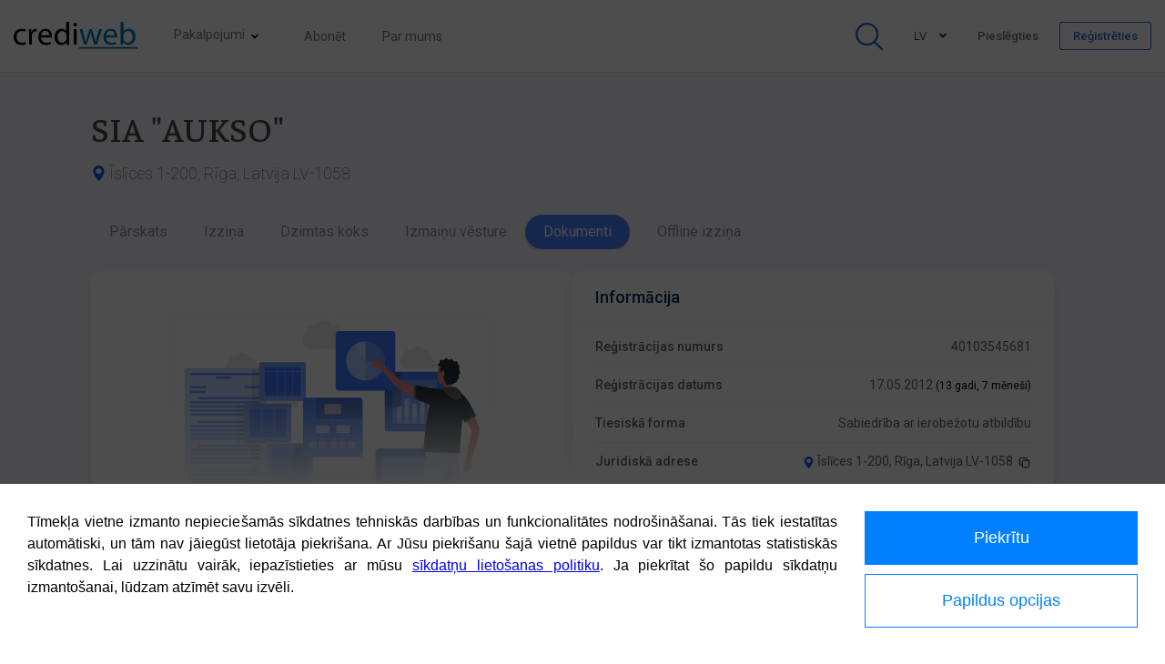

--- FILE ---
content_type: text/html; charset=UTF-8
request_url: https://crediweb.lv/AUKSO-SIA/40103545681?prod=documents
body_size: 18320
content:
<!DOCTYPE html>
<html lang="lv" style="scrollbar-gutter: stable;">
<head>
	<title>AUKSO SIA, 40103545681 uzņēmuma pārskats | CrediWeb.lv</title>
	<meta charset="utf-8">
	<meta name="theme-color" content="#FFFFFF"/>
	<meta name="viewport" content="width=device-width, initial-scale=1, maximum-scale=5">
	<meta name="mobile-web-app-capable" content="yes">
	<meta name="apple-mobile-web-app-status-bar-style" content="black">
	<meta name="description" content='AUKSO SIA 40103545681 Īslīces 1-200, Latvija pilna izziņa par uzņēmumu ir pieejama bez maksas reģistrējoties portālā'>
	<meta name="keywords" content="40103545681, AUKSO SIA, Sabiedrība ar ierobežotu atbildību, Reģistrācijas numurs, Reģistrētais nosaukums, Riska klase, CrefoIndex, Maksimālais kredīts, CrefoScore, Score, Vienotais reģ.nr., Informācija par uzņēmumiem">
	<meta property="og:title" content="AUKSO, SIA"/>
	<meta property="og:type" content="website"/>
	<meta property="og:url" content="https://crediweb.lv/AUKSO-SIA/40103545681"/>
	<meta property="og:image" content="https://crediweb.lv/assets/images/logo.svg"/>
	<meta property="og:locale" content="lv_LV"/>
	<meta property="og:description" content="Reģ. nr. 40103545681, Īslīces 1-200, Latvija"/>

	<meta http-equiv="Content-Type" content="text/html; charset=utf-8" />
	<link rel="shortcut icon" type="image/x-icon" href="/assets/images/favicon.ico" />
	<link rel="preconnect" href="https://fonts.gstatic.com">
	<link rel='shortcut icon' href='/favicon.ico' type='image/x-icon' />
	<link href="https://fonts.googleapis.com/css2?family=Roboto:ital,wght@0,100;0,300;0,400;0,500;0,700;0,900;1,100;1,300;1,400;1,500;1,700;1,900&display=swap" rel="stylesheet">
	<link href="https://fonts.googleapis.com/css2?family=Faustina:ital,wght@0,300;0,400;0,500;0,600;0,700;0,800;1,300;1,400;1,500;1,600;1,700;1,800&family=Sumana:wght@400;700&display=swap" rel="stylesheet">
	<link href="https://fonts.googleapis.com/css2?family=Bitter:ital,wght@0,100;0,200;0,300;0,400;0,500;0,600;0,700;0,800;0,900;1,100;1,200;1,300;1,400;1,500;1,600;1,700;1,800;1,900&display=swap" rel="stylesheet">
	<link type="text/css" rel="stylesheet" href="/assets/css/application.css"/>
</head>
<body class="tac df fdc">
<div class="preloader dn">
	<div class="modal--loader la-ball-scale-pulse la-xl la-dark"><div></div><div></div></div>
</div>
    
        <div id="loginDialog" class="modal-container">
		<div class="modal-body modal--xl">
			<div>
				<div class="modal-close" onclick="UI.Modal.hide();"></div>
			</div>

			<div class="modal-body--content tal mar-b0 pad-l0 pad-r0 pad-b0">
				<div class="auth--content dn" id="login_block">
					<div class="df">
						<div class="tac hide-mobile" style="padding: 0 30px 30px 30px; width: 40%; background: #f1f4fe; min-width: 375px">
							<div class="tal" style="color: #3f4c90; margin: 30px 0; font-family: 'Bitter', serif; font-size: 31px; font-weight: 600">Pieslēgties</div>
							<img width="80%" src="/assets/images/login-bg.svg" />
						</div>



						<div style="width: 60%; padding: 50px" class="auth-c">

							<div class="text-divider">
								<span>Pieslēgties ar lietotājvārdu</span>
							</div>
							<div id="cardMessageLogin" class="feedback feedback--l feedback--error" style="display: none">
								<div class="js--msgIcon feedback--icon feedback--error-ico"></div>
								<div class="feedback--body">
									<h4 class="js--msgTitle"></h4>
									<p class="js--msgBody"></p>
								</div>
							</div>

							<form onsubmit="AuthCtrl.login(200, 'js--login-btn', event);">
								<label class="label mar-t2 mar-b1" for="js-username">Lietotājs</label>
								<input class="js-username input input--l input--normal mar-b2" id="js-username" type="text" name="user" autocomplete="username email" />
								<label class="label mar-b1" for="js-password">Parole</label>
								<input class="js-password input input--l input--normal" id="js-password" type="password" name="pass" autocomplete="current-password" />
								<div class="df jc-sb ai-c mar-t4 mar-b2">
									<a style="font-size: 15px; color: #484848" onclick="AuthCtrl.toggleForms('password_block');" href="#">Aizmirsu paroli</a>
									<button id="js--login-btn" class="btn btn--xl btn--blue por">
										<div class="js--btnName">Ieiet</div>
										<div style="position: absolute; color: #FFFFFF; top: calc(50% - 8px); left: calc(50% - 8px); display: none" id="loginPreloader" class="la-ball-clip-rotate la-dark la-sm poa">
											<div></div>
										</div>
									</button>
								</div>
							</form>

							<div class="text-divider">
								<span>vai pieslēgties ar:</span>
							</div>
							<div id="cardMessageAuthRegFormMsg" class="feedback feedback--l feedback--error" style="display: none">
								<div class="js--msgIcon feedback--icon feedback--error-ico"></div>
								<div class="feedback--body">
									<h4 class="js--msgTitle"></h4>
									<p class="js--msgBody"></p>
								</div>
							</div>
							<div class="auth__banklink mar-t2">
								<a class="auth__banklink--item banklink__eparaksts" href="#" onclick="AuthCtrl.bankLinkAuth(8); return false;"></a>
								<a class="auth__banklink--item banklink__swed" href="#" onclick="AuthCtrl.bankLinkAuth(1); return false;"></a>
								<a class="auth__banklink--item banklink__luminordnb" href="#" onclick="AuthCtrl.bankLinkAuth(3); return false;"></a>
								<a class="auth__banklink--item banklink__seb" href="#" onclick="AuthCtrl.bankLinkAuth(2); return false;"></a>
								<a class="auth__banklink--item banklink__citadele" href="#" onclick="AuthCtrl.bankLinkAuth(6); return false;"></a>
							</div>
							<input type="checkbox" id='acceptedRules_chk' name="acceptedRules" value='1' />
							<label class="mar-t2" for='acceptedRules_chk'>
								<span></span>
								<div class="checkbox--with-label checkbox--l">Es piekrītu CrediWeb <a href="/about/terms/">izmantošanas noteikumiem</a></div>
							</label>
							<div class="hide-wide tac">
								<div class="text-divider">
									<span>Nav konta?</span>
								</div>
								<div onclick="AuthCtrl.toggleForms('registration_block');" class="btn btn--blue__border btn--xl">Reģistrējies</div>
							</div>

						</div>
					</div>
				</div>

				<div class="auth--content dn ofh" id="registration_block">
					<div class="df">
						<div class="hide-mobile" style="padding: 0 30px 30px 30px; width: 40%; background: #f1f4fe; min-width: 375px">
							<div style="color: #3f4c90; margin: 30px 0; font-family: 'Bitter', serif; font-size: 31px; font-weight: 600">Reģistrēties</div>
							<img width="300" src="/assets/images/register-bg.svg" />
						</div>

						<div style="width: 60%; padding: 50px" class="auth-c">
							<div class="text-divider">
								<span>Lūdzu izvēlieties autentifikācijas veidu</span>
							</div>

							<div class="auth__banklink mar-b2">
								<a class="auth__banklink--item banklink__eparaksts" href="#" onclick="AuthCtrl.bankLinkAuth(8); return false;"></a>
								<a class="auth__banklink--item banklink__swed" href="#" onclick="AuthCtrl.bankLinkAuthReg(1); return false;"></a>
								<a class="auth__banklink--item banklink__luminordnb" href="#" onclick="AuthCtrl.bankLinkAuthReg(3); return false;"></a>
								<a class="auth__banklink--item banklink__seb" href="#" onclick="AuthCtrl.bankLinkAuthReg(2); return false;"></a>
								<a class="auth__banklink--item banklink__citadele" href="#" onclick="AuthCtrl.bankLinkAuthReg(6); return false;"></a>
							</div>
							<input type="checkbox" id='acceptedRulesReg_chk' name="acceptedRulesReg" value='1' />
							<label for='acceptedRulesReg_chk'>
								<span></span>
								<div class="checkbox--with-label checkbox--l">Es piekrītu CrediWeb <a href="/about/terms/">izmantošanas noteikumiem</a></div>
							</label>

							<div class="text-divider">
								<span>Offline reģistrācija</span>
							</div>

							<div class="feedback feedback--l feedback--info mar-b2">
								<div class="js--msgIcon feedback--icon feedback--info-ico"></div>
								<div class="feedback--body">
									<p class="js--msgBody mar-t1">Ja Jums nav pieejams neviens no piedāvātajiem autentifikācijas veidiem, lūdzu aizpildiet Offline registrācijas formu</p>
								</div>
							</div>
							<form onsubmit="AuthCtrl.register(200, 'js--register-btn', event);">
								<div id="cardMessageRegister" class="feedback feedback--l feedback--error dn">
									<div class="js--msgIcon feedback--icon feedback--error-ico"></div>
									<div class="feedback--body">
										<h4 class="js--msgTitle"></h4>
										<p class="js--msgBody"></p>
									</div>
								</div>
								<div class="grid">
									<div id="CompanyName" class="grid__item palm--one-whole lap--one-half desk--one-half">
										<label class="label mar-b1" for="CompanyName_input">Uzņēmuma nosaukums</label>
										<input id="CompanyName_input" name="CompanyName" type="text" class="input input--l input--normal" />
										<div class="inlineHint inlineHint--error dn"></div>
									</div><!--
									--><div id="Name" class="grid__item palm--two-thirds lap--one-half desk--one-half">
										<label class="label mar-b1" for="Name_input">Vārds, uzvārds</label>
										<input id="Name_input" name="Name" type="text" class="input input--l input--normal" />
										<div class="inlineHint inlineHint--error dn"></div>
									</div>
								</div>
								<div class="grid pad-t1">
									<div id="Email" class="grid__item palm--one-whole lap--one-half desk--one-half">
										<label class="label mar-b1" for="Email_input">E-pasts</label>
										<input id="Email_input" name="Email" type="text" class="input input--l input--normal" />
										<div class="inlineHint inlineHint--error dn"></div>
									</div><!--
									--><div id="Phone" class="grid__item palm--one-whole lap--one-half desk--one-half">
										<label class="label mar-b1" for="Phone_input">Telefona numurs</label>
										<input id="Phone_input" name="Phone" type="text" class="input input--l input--normal"/>
										<div class="inlineHint inlineHint--error dn"></div>
									</div>
								</div>

								<div class="tac">
									<button id="js--register-btn" class="btn btn--xl btn--blue mar-t2 mar-b1">
										<span>Reģistrēties bez maksas</span>
										<div style="display: none" class="la-ball-scale-pulse la-l la-light"><div></div><div></div></div>
									</button>
								</div>

								<div class="hide-wide tac">
									<div class="text-divider">
										<span>Jau esi reģistrējis?</span>
									</div>
									<div onclick="AuthCtrl.toggleForms('login_block');" class="btn btn--blue__border btn--xl">Ienākt</div>
								</div>

							</form>
						</div>
					</div>
				</div>

				<div class="auth--content dn" id="password_block">
					<div class="df">
						<div class="hide-mobile" style="padding: 0 30px 30px 30px; width: 40%; background: #f1f4fe; min-width: 375px">
							<div style="color: #3f4c90; margin: 30px 0; font-family: 'Bitter', serif; font-size: 31px; font-weight: 600">Aizmirsi paroli?</div>
							<img width="250" src="/assets/images/forgot-pass.svg" />
						</div>

						<div style="width: 60%; padding: 50px" class="auth-c">
							<div id="cardMessageRecPassw" class="feedback feedback--l feedback--error dn">
								<div class="js--msgIcon feedback--icon feedback--error-ico"></div>
								<div class="feedback--body">
									<h4 class="js--msgTitle"></h4>
									<p class="js--msgBody"></p>
								</div>
							</div>
							<form onsubmit="AuthCtrl.forgotpassword(200, 'js--forgot-btn', $(this)[0], event);">
								<div id="email">
									<label class="label mar-b1" for="email_input">Lūdzu norādiet e-pasta adresi, lai atiestatītu paroli</label>
									<input class="js-username input input--l input--normal" name="email" id="email_input" type="text" />
									<div class="inlineHint inlineHint--error dn"></div>
								</div>
								<div class="tac">
									<button id="js--forgot-btn" class="js--login-btn btn btn--xl btn--blue mar-t1 mar-b1">Labi</button>
								</div>
							</form>

						</div>
					</div>
				</div>

				<div class="auth--content dn" id="verifyemail_success_block">
					<div id="successMessageMailConfirmation" class="feedback feedback--xl feedback--ok">
						<div class="js--msgIcon feedback--icon feedback--ok-ico"></div>
						<div class="feedback--body">
							<h4 class="js--msgTitle">E-pasts veiksmīgi apstiprināts</h4>
							<p class="js--msgBody">
								Paroles atiestatīšanas e-pasts nosūtīts uz Jūsu norādīto e-pasta adresi.<br>
								Lūdzu, sekojiet e-pastā minētajām norādēm, lai atiestatītu paroli.
							</p>
						</div>
					</div>
				</div>
			</div>
					</div>
</div>
        <div id="loginOrRegisterMsgDlg" class="modal-container">
		<div style="display: none" class="modal--loader la-ball-scale-pulse la-xl la-light dn"><div></div><div></div></div>
		<div class="auth modal-body modal--l mar-b0">
			<div class="modal-body--title auth__logo df" style="justify-content: center; align-items: center">
				<span class="tac js--dlg-title"></span>
				<div class="modal-close" onclick="UI.Modal.hide();"></div>
			</div>
			<div class="modal-body--content tal ofh mar-b0">
				<p class="tac js--dlg-msg"></p>
				<div class="mar-t2 df mar-b2" style="justify-content: center; align-items: center">
					<button class="btn btn--xl btn--blue" onclick="UI.Modal.switchModal('loginDialog'); AuthCtrl.toggleForms('registration_block');">Reģistrēties bez maksas</button>
					<p class="mar-l2 mar-r2"> vai </p>
					<button class="btn btn--xl btn--light" onclick="UI.Modal.switchModal('loginDialog'); AuthCtrl.toggleForms('login_block');">Ienākt</button>
				</div>
			</div>
		</div>
</div>
		<div id="monitoringSanctionsMsgDlg" class="modal-container">
		<div style="display: none" class="modal--loader la-ball-scale-pulse la-xl la-light dn"><div></div><div></div></div>
		<div class="auth modal-body modal--l mar-b0">
			<div class="df" style="justify-content: center; align-items: center">
				<span class="tac js--dlg-title"></span>
				<div class="modal-close" onclick="UI.Modal.hide();"></div>
			</div>
			<div class="modal-body--content tal ofh mar-b0">
				<div style="border-bottom: 1px solid #e4e4e4" class="df">
					<img style="margin-top: -30px; margin-left: -30px" src="/assets/images/landings/monitoring/monitoring.svg" width="35%" />
					<div class="mar-t4">
						<div id="cpErrorFormMsg0" class="feedback feedback--l feedback--warning dn">
							<div class="js--msgIcon feedback--icon feedback--warning-ico"></div>
							<div class="feedback--body">
								<h4 class="js--msgTitle"></h4>
								<p class="js--msgBody"></p>
							</div>
						</div>
						<h3>Izmantojiet juridisko personu monitoringu, lai sekotu sankciju riskiem</h3>
						<p>Lai iepazītos ar juridisko personu monitoringa jauno funkcionalitāti, piedāvājam izveidot monitoringa portfeli ar uzņēmumiem, kuriem Uzņēmumu reģistrs ir identificējis sankciju riskus. Šobrīd Latvijā ir vairāk nekā 30 uzņēmumi, kuriem ir identificēts sankciju risks. Reģistrējieties un izmantojiet monitoringa funkcionalitāti, lai uzraudzītu savus sadarbības partnerus.</p>
						<button class="btn btn--xl btn--blue mar-t2 mar-b2" onclick="SearchCtrl.createProtfolio(event, $(this), 0);">Izveidot portfeli</button>
					</div>
				</div>
				<div class="df">
					<img style="margin-top: -10px; margin-left: -30px" src="/assets/images/landings/familyTree/familyTree.svg" width="35%" />
					<div class="mar-t4">
						<div id="cpErrorFormMsg1" class="feedback feedback--l feedback--warning dn">
							<div class="js--msgIcon feedback--icon feedback--warning-ico"></div>
							<div class="feedback--body">
								<h4 class="js--msgTitle"></h4>
								<p class="js--msgBody"></p>
							</div>
						</div>
						<h3>Izmantojiet fizisko personu monitoringu, lai sekotu sankciju riskiem</h3>
						<p>Lai iepazītos ar fizisko personu monitoringa jauno funkcionalitāti, piedāvājam izveidot monitoringa portfeli ar personām, kuras ir saistītas ar uzņēmumiem, kuriem Uzņēmumu reģistrs ir identificējis sankciju riskus. Reģistrējieties un izmantojiet monitoringa funkcionalitāti, lai uzraudzītu savus sadarbības partnerus.</p>
						<button class="btn btn--xl btn--blue mar-t2 mar-b2 " onclick="SearchCtrl.createProtfolio(event, $(this), 1);">Izveidot portfeli</button>
					</div>
				</div>
			</div>
		</div>
</div>
    

	<div class="screen-dialog">
	<div class="modal-close js--mobileMenu"></div>

	<ul class="mobileLang">
		<li class="mobileLang__active" onclick="(function(e){ e.preventDefault(); LangCtrl.changeLang('lv'); })(event);">LV</li>
		<li class="" onclick="(function(e){ e.preventDefault(); LangCtrl.changeLang('en'); })(event);">EN</li>
		<li class="" onclick="(function(e){ e.preventDefault(); LangCtrl.changeLang('ru'); })(event);">RU</li>
	</ul>

	
			<ul class="mabileMenuItems">
			<li><a class="" href="/about/report-company">Izziņa par uzņēmumu</a></li>
			<li><a class="" href="/about/family-tree">Dzimtas koks</a></li>
			<li><a class="" href="/about/report-private">Izziņa par privātpersonu</a></li>
			<li><a class="" href="/about/monitoring">Monitorings</a></li>
			<li><a class="" href="/about/marketing">Uzņēmumu atlase</a></li>
			<li><a class="" href="/about/foreign-report">Kredītizziņas par ārvalstu uzņēmumiem</a></li>
			<li><a class="" href="/about/plans">Abonēt</a></li>
			<li><a class="" href="/about/aboutus/">Par mums</a></li>
		</ul>
	</div>

<div class="header df ai-c tal por">

	<div class="mobileNavi mobileNavi__menu js--mobileMenu hide-wide mobile-view" onclick=""></div>

	<a aria-label="Main page" class="header__logo" href="/"></a>

	
			<ul id="prodMenu" class="header__menu hide-mobile pad-l0 smallSearch--hideEl">
			<li class="has-dropdown por" style="padding-right: 25px" onclick="UI.Dropdown.open(event, $(this))">
				<div style="font-size: 14px; color: #797979" class="">Pakalpojumi</div>
				<ul class="dropdown dropdown--l">
					<li class="mar-l0"><a href="/about/report-company">Izziņa par uzņēmumu</a></li>
					<li class="mar-l0"><a href="/about/family-tree">Dzimtas koks</a></li>
					<li class="mar-l0"><a href="/about/report-private">Izziņa par privātpersonu</a></li>
					<li class="mar-l0"><a href="/about/monitoring">Monitorings</a></li>
					<li class="mar-l0"><a href="/about/marketing">Uzņēmumu atlase</a></li>
					<li class="mar-l0"><a href="/about/foreign-report">Kredītizziņas par ārvalstu uzņēmumiem</a></li>
				</ul>
			</li>
			<li><a class="" href="/about/plans/">Abonēt</a></li>
			<li><a class="" href="/about/aboutus/">Par mums</a></li>
		</ul>
	
			<div class="ml-a search--top smallSearch--hideEl"></div>
		<div class="smallSearch__container ml-a mar-r1 mar-l3 dn">
			<form id="companySearchForm" onsubmit="SearchCtrl.searchCompanies(event, false, true);" action="/search" method="post">

	<div class="smallSearch df">
		<input type="hidden" name="search" value="1">
		<input type="hidden" name="searchType" value="0">
		<input type="hidden" id="countryCode" name="countryCode" value="lv">
		<input type="hidden" id="countryName" name="countryName" value="Latvija">

		<div class="has-dropdown por df ai-c countryWidgetMain pad-r2" onclick="SearchCtrl.initAutocomplete('500px', '#search-small-widget', 'right'); UI.Dropdown.open(event, $(this));">
			<div class="mar-l1 js--dropdown-icon flag flag--xl flag__lv flag--input--xl" rel="flag__lv"></div>
			<ul class="dropdown dropdown--l dropdown__fixed tal dn"><li class="dropdown__nolink">Izziņas pieejamas On-line</li><li><a class="flag flag--xl flag__lv" href="#" onclick="(function(e, ctrl){ SearchCtrl.choseCountry(e, ctrl, false, true, true, 'lv', 'Latvija'); })(event, $(this));">Latvija</a></li><li><a class="flag flag--xl flag__ee" href="#" onclick="(function(e, ctrl){UI.Modal.setModalText('loginOrRegisterMsgDlg', 'On-line izziņa', 'Tiešsaistes meklēšana izvēlētajai valstij pieejama tikai reģistrētiem lietotājiem.<br>Lai meklētu, nepieciešams');SearchCtrl.choseCountry(e, ctrl, false, true, false, 'ee', 'Igaunija');})(event, $(this));">Igaunija</a></li><li><a class="flag flag--xl flag__lt" href="#" onclick="(function(e, ctrl){UI.Modal.setModalText('loginOrRegisterMsgDlg', 'On-line izziņa', 'Tiešsaistes meklēšana izvēlētajai valstij pieejama tikai reģistrētiem lietotājiem.<br>Lai meklētu, nepieciešams');SearchCtrl.choseCountry(e, ctrl, false, true, false, 'lt', 'Lietuva');})(event, $(this));">Lietuva</a></li><li><a class="flag flag--xl flag__at" href="#" onclick="(function(e, ctrl){UI.Modal.setModalText('loginOrRegisterMsgDlg', 'On-line izziņa', 'Tiešsaistes meklēšana izvēlētajai valstij pieejama tikai reģistrētiem lietotājiem.<br>Lai meklētu, nepieciešams');SearchCtrl.choseCountry(e, ctrl, false, true, false, 'at', 'Austrija');})(event, $(this));">Austrija</a></li><li><a class="flag flag--xl flag__be" href="#" onclick="(function(e, ctrl){UI.Modal.setModalText('loginOrRegisterMsgDlg', 'On-line izziņa', 'Tiešsaistes meklēšana izvēlētajai valstij pieejama tikai reģistrētiem lietotājiem.<br>Lai meklētu, nepieciešams');SearchCtrl.choseCountry(e, ctrl, false, true, false, 'be', 'Beļģija');})(event, $(this));">Beļģija</a></li><li><a class="flag flag--xl flag__bg" href="#" onclick="(function(e, ctrl){UI.Modal.setModalText('loginOrRegisterMsgDlg', 'On-line izziņa', 'Tiešsaistes meklēšana izvēlētajai valstij pieejama tikai reģistrētiem lietotājiem.<br>Lai meklētu, nepieciešams');SearchCtrl.choseCountry(e, ctrl, false, true, false, 'bg', 'Bulgārija');})(event, $(this));">Bulgārija</a></li><li><a class="flag flag--xl flag__cz" href="#" onclick="(function(e, ctrl){UI.Modal.setModalText('loginOrRegisterMsgDlg', 'On-line izziņa', 'Tiešsaistes meklēšana izvēlētajai valstij pieejama tikai reģistrētiem lietotājiem.<br>Lai meklētu, nepieciešams');SearchCtrl.choseCountry(e, ctrl, false, true, false, 'cz', 'Čehija');})(event, $(this));">Čehija</a></li><li><a class="flag flag--xl flag__dk" href="#" onclick="(function(e, ctrl){UI.Modal.setModalText('loginOrRegisterMsgDlg', 'On-line izziņa', 'Tiešsaistes meklēšana izvēlētajai valstij pieejama tikai reģistrētiem lietotājiem.<br>Lai meklētu, nepieciešams');SearchCtrl.choseCountry(e, ctrl, false, true, false, 'dk', 'Dānija');})(event, $(this));">Dānija</a></li><li><a class="flag flag--xl flag__fr" href="#" onclick="(function(e, ctrl){UI.Modal.setModalText('loginOrRegisterMsgDlg', 'On-line izziņa', 'Tiešsaistes meklēšana izvēlētajai valstij pieejama tikai reģistrētiem lietotājiem.<br>Lai meklētu, nepieciešams');SearchCtrl.choseCountry(e, ctrl, false, true, false, 'fr', 'Francija');})(event, $(this));">Francija</a></li><li><a class="flag flag--xl flag__hr" href="#" onclick="(function(e, ctrl){UI.Modal.setModalText('loginOrRegisterMsgDlg', 'On-line izziņa', 'Tiešsaistes meklēšana izvēlētajai valstij pieejama tikai reģistrētiem lietotājiem.<br>Lai meklētu, nepieciešams');SearchCtrl.choseCountry(e, ctrl, false, true, false, 'hr', 'Horvātija');})(event, $(this));">Horvātija</a></li><li><a class="flag flag--xl flag__ie" href="#" onclick="(function(e, ctrl){UI.Modal.setModalText('loginOrRegisterMsgDlg', 'On-line izziņa', 'Tiešsaistes meklēšana izvēlētajai valstij pieejama tikai reģistrētiem lietotājiem.<br>Lai meklētu, nepieciešams');SearchCtrl.choseCountry(e, ctrl, false, true, false, 'ie', 'Īrija');})(event, $(this));">Īrija</a></li><li><a class="flag flag--xl flag__it" href="#" onclick="(function(e, ctrl){UI.Modal.setModalText('loginOrRegisterMsgDlg', 'On-line izziņa', 'Tiešsaistes meklēšana izvēlētajai valstij pieejama tikai reģistrētiem lietotājiem.<br>Lai meklētu, nepieciešams');SearchCtrl.choseCountry(e, ctrl, false, true, false, 'it', 'Itālija');})(event, $(this));">Itālija</a></li><li><a class="flag flag--xl flag__ru" href="#" onclick="(function(e, ctrl){UI.Modal.setModalText('loginOrRegisterMsgDlg', 'On-line izziņa', 'Tiešsaistes meklēšana izvēlētajai valstij pieejama tikai reģistrētiem lietotājiem.<br>Lai meklētu, nepieciešams');SearchCtrl.choseCountry(e, ctrl, false, true, false, 'ru', 'Krievija');})(event, $(this));">Krievija</a></li><li><a class="flag flag--xl flag__cn" href="#" onclick="(function(e, ctrl){UI.Modal.setModalText('loginOrRegisterMsgDlg', 'On-line izziņa', 'Tiešsaistes meklēšana izvēlētajai valstij pieejama tikai reģistrētiem lietotājiem.<br>Lai meklētu, nepieciešams');SearchCtrl.choseCountry(e, ctrl, false, true, false, 'cn', 'Ķīna');})(event, $(this));">Ķīna</a></li><li><a class="flag flag--xl flag__gb" href="#" onclick="(function(e, ctrl){UI.Modal.setModalText('loginOrRegisterMsgDlg', 'On-line izziņa', 'Tiešsaistes meklēšana izvēlētajai valstij pieejama tikai reģistrētiem lietotājiem.<br>Lai meklētu, nepieciešams');SearchCtrl.choseCountry(e, ctrl, false, true, false, 'gb', 'Lielbritānija');})(event, $(this));">Lielbritānija</a></li><li><a class="flag flag--xl flag__li" href="#" onclick="(function(e, ctrl){UI.Modal.setModalText('loginOrRegisterMsgDlg', 'On-line izziņa', 'Tiešsaistes meklēšana izvēlētajai valstij pieejama tikai reģistrētiem lietotājiem.<br>Lai meklētu, nepieciešams');SearchCtrl.choseCountry(e, ctrl, false, true, false, 'li', 'Lihtenšteina');})(event, $(this));">Lihtenšteina</a></li><li><a class="flag flag--xl flag__lu" href="#" onclick="(function(e, ctrl){UI.Modal.setModalText('loginOrRegisterMsgDlg', 'On-line izziņa', 'Tiešsaistes meklēšana izvēlētajai valstij pieejama tikai reģistrētiem lietotājiem.<br>Lai meklētu, nepieciešams');SearchCtrl.choseCountry(e, ctrl, false, true, false, 'lu', 'Luksemburga');})(event, $(this));">Luksemburga</a></li><li><a class="flag flag--xl flag__mk" href="#" onclick="(function(e, ctrl){UI.Modal.setModalText('loginOrRegisterMsgDlg', 'On-line izziņa', 'Tiešsaistes meklēšana izvēlētajai valstij pieejama tikai reģistrētiem lietotājiem.<br>Lai meklētu, nepieciešams');SearchCtrl.choseCountry(e, ctrl, false, true, false, 'mk', 'Maķedonija');})(event, $(this));">Maķedonija</a></li><li><a class="flag flag--xl flag__md" href="#" onclick="(function(e, ctrl){UI.Modal.setModalText('loginOrRegisterMsgDlg', 'On-line izziņa', 'Tiešsaistes meklēšana izvēlētajai valstij pieejama tikai reģistrētiem lietotājiem.<br>Lai meklētu, nepieciešams');SearchCtrl.choseCountry(e, ctrl, false, true, false, 'md', 'Moldova');})(event, $(this));">Moldova</a></li><li><a class="flag flag--xl flag__nl" href="#" onclick="(function(e, ctrl){UI.Modal.setModalText('loginOrRegisterMsgDlg', 'On-line izziņa', 'Tiešsaistes meklēšana izvēlētajai valstij pieejama tikai reģistrētiem lietotājiem.<br>Lai meklētu, nepieciešams');SearchCtrl.choseCountry(e, ctrl, false, true, false, 'nl', 'Nīderlande');})(event, $(this));">Nīderlande</a></li><li><a class="flag flag--xl flag__no" href="#" onclick="(function(e, ctrl){UI.Modal.setModalText('loginOrRegisterMsgDlg', 'On-line izziņa', 'Tiešsaistes meklēšana izvēlētajai valstij pieejama tikai reģistrētiem lietotājiem.<br>Lai meklētu, nepieciešams');SearchCtrl.choseCountry(e, ctrl, false, true, false, 'no', 'Norvēģija');})(event, $(this));">Norvēģija</a></li><li><a class="flag flag--xl flag__pl" href="#" onclick="(function(e, ctrl){UI.Modal.setModalText('loginOrRegisterMsgDlg', 'On-line izziņa', 'Tiešsaistes meklēšana izvēlētajai valstij pieejama tikai reģistrētiem lietotājiem.<br>Lai meklētu, nepieciešams');SearchCtrl.choseCountry(e, ctrl, false, true, false, 'pl', 'Polija');})(event, $(this));">Polija</a></li><li><a class="flag flag--xl flag__pt" href="#" onclick="(function(e, ctrl){UI.Modal.setModalText('loginOrRegisterMsgDlg', 'On-line izziņa', 'Tiešsaistes meklēšana izvēlētajai valstij pieejama tikai reģistrētiem lietotājiem.<br>Lai meklētu, nepieciešams');SearchCtrl.choseCountry(e, ctrl, false, true, false, 'pt', 'Portugāle');})(event, $(this));">Portugāle</a></li><li><a class="flag flag--xl flag__ro" href="#" onclick="(function(e, ctrl){UI.Modal.setModalText('loginOrRegisterMsgDlg', 'On-line izziņa', 'Tiešsaistes meklēšana izvēlētajai valstij pieejama tikai reģistrētiem lietotājiem.<br>Lai meklētu, nepieciešams');SearchCtrl.choseCountry(e, ctrl, false, true, false, 'ro', 'Rumānija');})(event, $(this));">Rumānija</a></li><li><a class="flag flag--xl flag__rs" href="#" onclick="(function(e, ctrl){UI.Modal.setModalText('loginOrRegisterMsgDlg', 'On-line izziņa', 'Tiešsaistes meklēšana izvēlētajai valstij pieejama tikai reģistrētiem lietotājiem.<br>Lai meklētu, nepieciešams');SearchCtrl.choseCountry(e, ctrl, false, true, false, 'rs', 'Serbija');})(event, $(this));">Serbija</a></li><li><a class="flag flag--xl flag__sk" href="#" onclick="(function(e, ctrl){UI.Modal.setModalText('loginOrRegisterMsgDlg', 'On-line izziņa', 'Tiešsaistes meklēšana izvēlētajai valstij pieejama tikai reģistrētiem lietotājiem.<br>Lai meklētu, nepieciešams');SearchCtrl.choseCountry(e, ctrl, false, true, false, 'sk', 'Slovākija');})(event, $(this));">Slovākija</a></li><li><a class="flag flag--xl flag__si" href="#" onclick="(function(e, ctrl){UI.Modal.setModalText('loginOrRegisterMsgDlg', 'On-line izziņa', 'Tiešsaistes meklēšana izvēlētajai valstij pieejama tikai reģistrētiem lietotājiem.<br>Lai meklētu, nepieciešams');SearchCtrl.choseCountry(e, ctrl, false, true, false, 'si', 'Slovēnija');})(event, $(this));">Slovēnija</a></li><li><a class="flag flag--xl flag__fi" href="#" onclick="(function(e, ctrl){UI.Modal.setModalText('loginOrRegisterMsgDlg', 'On-line izziņa', 'Tiešsaistes meklēšana izvēlētajai valstij pieejama tikai reģistrētiem lietotājiem.<br>Lai meklētu, nepieciešams');SearchCtrl.choseCountry(e, ctrl, false, true, false, 'fi', 'Somija');})(event, $(this));">Somija</a></li><li><a class="flag flag--xl flag__es" href="#" onclick="(function(e, ctrl){UI.Modal.setModalText('loginOrRegisterMsgDlg', 'On-line izziņa', 'Tiešsaistes meklēšana izvēlētajai valstij pieejama tikai reģistrētiem lietotājiem.<br>Lai meklētu, nepieciešams');SearchCtrl.choseCountry(e, ctrl, false, true, false, 'es', 'Spānija');})(event, $(this));">Spānija</a></li><li><a class="flag flag--xl flag__ch" href="#" onclick="(function(e, ctrl){UI.Modal.setModalText('loginOrRegisterMsgDlg', 'On-line izziņa', 'Tiešsaistes meklēšana izvēlētajai valstij pieejama tikai reģistrētiem lietotājiem.<br>Lai meklētu, nepieciešams');SearchCtrl.choseCountry(e, ctrl, false, true, false, 'ch', 'Šveice');})(event, $(this));">Šveice</a></li><li><a class="flag flag--xl flag__tr" href="#" onclick="(function(e, ctrl){UI.Modal.setModalText('loginOrRegisterMsgDlg', 'On-line izziņa', 'Tiešsaistes meklēšana izvēlētajai valstij pieejama tikai reģistrētiem lietotājiem.<br>Lai meklētu, nepieciešams');SearchCtrl.choseCountry(e, ctrl, false, true, false, 'tr', 'Turcija');})(event, $(this));">Turcija</a></li><li><a class="flag flag--xl flag__ua" href="#" onclick="(function(e, ctrl){UI.Modal.setModalText('loginOrRegisterMsgDlg', 'On-line izziņa', 'Tiešsaistes meklēšana izvēlētajai valstij pieejama tikai reģistrētiem lietotājiem.<br>Lai meklētu, nepieciešams');SearchCtrl.choseCountry(e, ctrl, false, true, false, 'ua', 'Ukraina');})(event, $(this));">Ukraina</a></li><li><a class="flag flag--xl flag__hu" href="#" onclick="(function(e, ctrl){UI.Modal.setModalText('loginOrRegisterMsgDlg', 'On-line izziņa', 'Tiešsaistes meklēšana izvēlētajai valstij pieejama tikai reģistrētiem lietotājiem.<br>Lai meklētu, nepieciešams');SearchCtrl.choseCountry(e, ctrl, false, true, false, 'hu', 'Ungārija');})(event, $(this));">Ungārija</a></li><li><a class="flag flag--xl flag__de" href="#" onclick="(function(e, ctrl){UI.Modal.setModalText('loginOrRegisterMsgDlg', 'On-line izziņa', 'Tiešsaistes meklēšana izvēlētajai valstij pieejama tikai reģistrētiem lietotājiem.<br>Lai meklētu, nepieciešams');SearchCtrl.choseCountry(e, ctrl, false, true, false, 'de', 'Vācija');})(event, $(this));">Vācija</a></li><li><a class="flag flag--xl flag__se" href="#" onclick="(function(e, ctrl){UI.Modal.setModalText('loginOrRegisterMsgDlg', 'On-line izziņa', 'Tiešsaistes meklēšana izvēlētajai valstij pieejama tikai reģistrētiem lietotājiem.<br>Lai meklētu, nepieciešams');SearchCtrl.choseCountry(e, ctrl, false, true, false, 'se', 'Zviedrija');})(event, $(this));">Zviedrija</a></li><li class="dropdown__nolink">Tikai Off-line izziņas</li><li><a class="flag flag--xl flag__af" href="#" onclick="(function(e, ctrl){UI.Modal.setModalText('loginOrRegisterMsgDlg', 'Off-line izziņas pasūtījums', 'Tiešsaistes meklēšana un izziņas nav pieejamas izvēlētajai valstij.<br/>Lai pasūtītu Off-line izziņu, nepieciešams');SearchCtrl.choseCountry(e, ctrl, false, false, false, 'af', 'Afganistāna');})(event, $(this));">Afganistāna</a></li><li><a class="flag flag--xl flag__ax" href="#" onclick="(function(e, ctrl){UI.Modal.setModalText('loginOrRegisterMsgDlg', 'Off-line izziņas pasūtījums', 'Tiešsaistes meklēšana un izziņas nav pieejamas izvēlētajai valstij.<br/>Lai pasūtītu Off-line izziņu, nepieciešams');SearchCtrl.choseCountry(e, ctrl, false, false, false, 'ax', 'Aland Islands');})(event, $(this));">Aland Islands</a></li><li><a class="flag flag--xl flag__al" href="#" onclick="(function(e, ctrl){UI.Modal.setModalText('loginOrRegisterMsgDlg', 'Off-line izziņas pasūtījums', 'Tiešsaistes meklēšana un izziņas nav pieejamas izvēlētajai valstij.<br/>Lai pasūtītu Off-line izziņu, nepieciešams');SearchCtrl.choseCountry(e, ctrl, false, false, false, 'al', 'Albānija');})(event, $(this));">Albānija</a></li><li><a class="flag flag--xl flag__dz" href="#" onclick="(function(e, ctrl){UI.Modal.setModalText('loginOrRegisterMsgDlg', 'Off-line izziņas pasūtījums', 'Tiešsaistes meklēšana un izziņas nav pieejamas izvēlētajai valstij.<br/>Lai pasūtītu Off-line izziņu, nepieciešams');SearchCtrl.choseCountry(e, ctrl, false, false, false, 'dz', 'Alžīrija');})(event, $(this));">Alžīrija</a></li><li><a class="flag flag--xl flag__um" href="#" onclick="(function(e, ctrl){UI.Modal.setModalText('loginOrRegisterMsgDlg', 'Off-line izziņas pasūtījums', 'Tiešsaistes meklēšana un izziņas nav pieejamas izvēlētajai valstij.<br/>Lai pasūtītu Off-line izziņu, nepieciešams');SearchCtrl.choseCountry(e, ctrl, false, false, false, 'um', 'American Oceania');})(event, $(this));">American Oceania</a></li><li><a class="flag flag--xl flag__as" href="#" onclick="(function(e, ctrl){UI.Modal.setModalText('loginOrRegisterMsgDlg', 'Off-line izziņas pasūtījums', 'Tiešsaistes meklēšana un izziņas nav pieejamas izvēlētajai valstij.<br/>Lai pasūtītu Off-line izziņu, nepieciešams');SearchCtrl.choseCountry(e, ctrl, false, false, false, 'as', 'Amerkas Samoa');})(event, $(this));">Amerkas Samoa</a></li><li><a class="flag flag--xl flag__ad" href="#" onclick="(function(e, ctrl){UI.Modal.setModalText('loginOrRegisterMsgDlg', 'Off-line izziņas pasūtījums', 'Tiešsaistes meklēšana un izziņas nav pieejamas izvēlētajai valstij.<br/>Lai pasūtītu Off-line izziņu, nepieciešams');SearchCtrl.choseCountry(e, ctrl, false, false, false, 'ad', 'Andora');})(event, $(this));">Andora</a></li><li><a class="flag flag--xl flag__ai" href="#" onclick="(function(e, ctrl){UI.Modal.setModalText('loginOrRegisterMsgDlg', 'Off-line izziņas pasūtījums', 'Tiešsaistes meklēšana un izziņas nav pieejamas izvēlētajai valstij.<br/>Lai pasūtītu Off-line izziņu, nepieciešams');SearchCtrl.choseCountry(e, ctrl, false, false, false, 'ai', 'Angilja');})(event, $(this));">Angilja</a></li><li><a class="flag flag--xl flag__ao" href="#" onclick="(function(e, ctrl){UI.Modal.setModalText('loginOrRegisterMsgDlg', 'Off-line izziņas pasūtījums', 'Tiešsaistes meklēšana un izziņas nav pieejamas izvēlētajai valstij.<br/>Lai pasūtītu Off-line izziņu, nepieciešams');SearchCtrl.choseCountry(e, ctrl, false, false, false, 'ao', 'Angola');})(event, $(this));">Angola</a></li><li><a class="flag flag--xl flag__aq" href="#" onclick="(function(e, ctrl){UI.Modal.setModalText('loginOrRegisterMsgDlg', 'Off-line izziņas pasūtījums', 'Tiešsaistes meklēšana un izziņas nav pieejamas izvēlētajai valstij.<br/>Lai pasūtītu Off-line izziņu, nepieciešams');SearchCtrl.choseCountry(e, ctrl, false, false, false, 'aq', 'Antarktika');})(event, $(this));">Antarktika</a></li><li><a class="flag flag--xl flag__ag" href="#" onclick="(function(e, ctrl){UI.Modal.setModalText('loginOrRegisterMsgDlg', 'Off-line izziņas pasūtījums', 'Tiešsaistes meklēšana un izziņas nav pieejamas izvēlētajai valstij.<br/>Lai pasūtītu Off-line izziņu, nepieciešams');SearchCtrl.choseCountry(e, ctrl, false, false, false, 'ag', 'Antigva un Barbuda');})(event, $(this));">Antigva un Barbuda</a></li><li><a class="flag flag--xl flag__ae" href="#" onclick="(function(e, ctrl){UI.Modal.setModalText('loginOrRegisterMsgDlg', 'Off-line izziņas pasūtījums', 'Tiešsaistes meklēšana un izziņas nav pieejamas izvēlētajai valstij.<br/>Lai pasūtītu Off-line izziņu, nepieciešams');SearchCtrl.choseCountry(e, ctrl, false, false, false, 'ae', 'Apvienotie Arābu Emirāti');})(event, $(this));">Apvienotie Arābu Emirāti</a></li><li><a class="flag flag--xl flag__ar" href="#" onclick="(function(e, ctrl){UI.Modal.setModalText('loginOrRegisterMsgDlg', 'Off-line izziņas pasūtījums', 'Tiešsaistes meklēšana un izziņas nav pieejamas izvēlētajai valstij.<br/>Lai pasūtītu Off-line izziņu, nepieciešams');SearchCtrl.choseCountry(e, ctrl, false, false, false, 'ar', 'Argentīna');})(event, $(this));">Argentīna</a></li><li><a class="flag flag--xl flag__am" href="#" onclick="(function(e, ctrl){UI.Modal.setModalText('loginOrRegisterMsgDlg', 'Off-line izziņas pasūtījums', 'Tiešsaistes meklēšana un izziņas nav pieejamas izvēlētajai valstij.<br/>Lai pasūtītu Off-line izziņu, nepieciešams');SearchCtrl.choseCountry(e, ctrl, false, false, false, 'am', 'Armēnija');})(event, $(this));">Armēnija</a></li><li><a class="flag flag--xl flag__aw" href="#" onclick="(function(e, ctrl){UI.Modal.setModalText('loginOrRegisterMsgDlg', 'Off-line izziņas pasūtījums', 'Tiešsaistes meklēšana un izziņas nav pieejamas izvēlētajai valstij.<br/>Lai pasūtītu Off-line izziņu, nepieciešams');SearchCtrl.choseCountry(e, ctrl, false, false, false, 'aw', 'Aruba');})(event, $(this));">Aruba</a></li><li><a class="flag flag--xl flag__us" href="#" onclick="(function(e, ctrl){UI.Modal.setModalText('loginOrRegisterMsgDlg', 'Off-line izziņas pasūtījums', 'Tiešsaistes meklēšana un izziņas nav pieejamas izvēlētajai valstij.<br/>Lai pasūtītu Off-line izziņu, nepieciešams');SearchCtrl.choseCountry(e, ctrl, false, false, false, 'us', 'ASV');})(event, $(this));">ASV</a></li><li><a class="flag flag--xl flag__au" href="#" onclick="(function(e, ctrl){UI.Modal.setModalText('loginOrRegisterMsgDlg', 'Off-line izziņas pasūtījums', 'Tiešsaistes meklēšana un izziņas nav pieejamas izvēlētajai valstij.<br/>Lai pasūtītu Off-line izziņu, nepieciešams');SearchCtrl.choseCountry(e, ctrl, false, false, false, 'au', 'Austrālija');})(event, $(this));">Austrālija</a></li><li><a class="flag flag--xl flag__tl" href="#" onclick="(function(e, ctrl){UI.Modal.setModalText('loginOrRegisterMsgDlg', 'Off-line izziņas pasūtījums', 'Tiešsaistes meklēšana un izziņas nav pieejamas izvēlētajai valstij.<br/>Lai pasūtītu Off-line izziņu, nepieciešams');SearchCtrl.choseCountry(e, ctrl, false, false, false, 'tl', 'Austrumtimora');})(event, $(this));">Austrumtimora</a></li><li><a class="flag flag--xl flag__az" href="#" onclick="(function(e, ctrl){UI.Modal.setModalText('loginOrRegisterMsgDlg', 'Off-line izziņas pasūtījums', 'Tiešsaistes meklēšana un izziņas nav pieejamas izvēlētajai valstij.<br/>Lai pasūtītu Off-line izziņu, nepieciešams');SearchCtrl.choseCountry(e, ctrl, false, false, false, 'az', 'Azerbaidžāna');})(event, $(this));">Azerbaidžāna</a></li><li><a class="flag flag--xl flag__bs" href="#" onclick="(function(e, ctrl){UI.Modal.setModalText('loginOrRegisterMsgDlg', 'Off-line izziņas pasūtījums', 'Tiešsaistes meklēšana un izziņas nav pieejamas izvēlētajai valstij.<br/>Lai pasūtītu Off-line izziņu, nepieciešams');SearchCtrl.choseCountry(e, ctrl, false, false, false, 'bs', 'Bahamu salas');})(event, $(this));">Bahamu salas</a></li><li><a class="flag flag--xl flag__bh" href="#" onclick="(function(e, ctrl){UI.Modal.setModalText('loginOrRegisterMsgDlg', 'Off-line izziņas pasūtījums', 'Tiešsaistes meklēšana un izziņas nav pieejamas izvēlētajai valstij.<br/>Lai pasūtītu Off-line izziņu, nepieciešams');SearchCtrl.choseCountry(e, ctrl, false, false, false, 'bh', 'Bahreina');})(event, $(this));">Bahreina</a></li><li><a class="flag flag--xl flag__by" href="#" onclick="(function(e, ctrl){UI.Modal.setModalText('loginOrRegisterMsgDlg', 'Off-line izziņas pasūtījums', 'Tiešsaistes meklēšana un izziņas nav pieejamas izvēlētajai valstij.<br/>Lai pasūtītu Off-line izziņu, nepieciešams');SearchCtrl.choseCountry(e, ctrl, false, false, false, 'by', 'Baltkrievija');})(event, $(this));">Baltkrievija</a></li><li><a class="flag flag--xl flag__bd" href="#" onclick="(function(e, ctrl){UI.Modal.setModalText('loginOrRegisterMsgDlg', 'Off-line izziņas pasūtījums', 'Tiešsaistes meklēšana un izziņas nav pieejamas izvēlētajai valstij.<br/>Lai pasūtītu Off-line izziņu, nepieciešams');SearchCtrl.choseCountry(e, ctrl, false, false, false, 'bd', 'Bangladeša');})(event, $(this));">Bangladeša</a></li><li><a class="flag flag--xl flag__bb" href="#" onclick="(function(e, ctrl){UI.Modal.setModalText('loginOrRegisterMsgDlg', 'Off-line izziņas pasūtījums', 'Tiešsaistes meklēšana un izziņas nav pieejamas izvēlētajai valstij.<br/>Lai pasūtītu Off-line izziņu, nepieciešams');SearchCtrl.choseCountry(e, ctrl, false, false, false, 'bb', 'Barbadosa');})(event, $(this));">Barbadosa</a></li><li><a class="flag flag--xl flag__bz" href="#" onclick="(function(e, ctrl){UI.Modal.setModalText('loginOrRegisterMsgDlg', 'Off-line izziņas pasūtījums', 'Tiešsaistes meklēšana un izziņas nav pieejamas izvēlētajai valstij.<br/>Lai pasūtītu Off-line izziņu, nepieciešams');SearchCtrl.choseCountry(e, ctrl, false, false, false, 'bz', 'Beliza');})(event, $(this));">Beliza</a></li><li><a class="flag flag--xl flag__bj" href="#" onclick="(function(e, ctrl){UI.Modal.setModalText('loginOrRegisterMsgDlg', 'Off-line izziņas pasūtījums', 'Tiešsaistes meklēšana un izziņas nav pieejamas izvēlētajai valstij.<br/>Lai pasūtītu Off-line izziņu, nepieciešams');SearchCtrl.choseCountry(e, ctrl, false, false, false, 'bj', 'Benina');})(event, $(this));">Benina</a></li><li><a class="flag flag--xl flag__bm" href="#" onclick="(function(e, ctrl){UI.Modal.setModalText('loginOrRegisterMsgDlg', 'Off-line izziņas pasūtījums', 'Tiešsaistes meklēšana un izziņas nav pieejamas izvēlētajai valstij.<br/>Lai pasūtītu Off-line izziņu, nepieciešams');SearchCtrl.choseCountry(e, ctrl, false, false, false, 'bm', 'Bermudu Salas');})(event, $(this));">Bermudu Salas</a></li><li><a class="flag flag--xl flag__mm" href="#" onclick="(function(e, ctrl){UI.Modal.setModalText('loginOrRegisterMsgDlg', 'Off-line izziņas pasūtījums', 'Tiešsaistes meklēšana un izziņas nav pieejamas izvēlētajai valstij.<br/>Lai pasūtītu Off-line izziņu, nepieciešams');SearchCtrl.choseCountry(e, ctrl, false, false, false, 'mm', 'Birma');})(event, $(this));">Birma</a></li><li><a class="flag flag--xl flag__bo" href="#" onclick="(function(e, ctrl){UI.Modal.setModalText('loginOrRegisterMsgDlg', 'Off-line izziņas pasūtījums', 'Tiešsaistes meklēšana un izziņas nav pieejamas izvēlētajai valstij.<br/>Lai pasūtītu Off-line izziņu, nepieciešams');SearchCtrl.choseCountry(e, ctrl, false, false, false, 'bo', 'Bolīvija');})(event, $(this));">Bolīvija</a></li><li><a class="flag flag--xl flag__bq" href="#" onclick="(function(e, ctrl){UI.Modal.setModalText('loginOrRegisterMsgDlg', 'Off-line izziņas pasūtījums', 'Tiešsaistes meklēšana un izziņas nav pieejamas izvēlētajai valstij.<br/>Lai pasūtītu Off-line izziņu, nepieciešams');SearchCtrl.choseCountry(e, ctrl, false, false, false, 'bq', 'Bonēra');})(event, $(this));">Bonēra</a></li><li><a class="flag flag--xl flag__ba" href="#" onclick="(function(e, ctrl){UI.Modal.setModalText('loginOrRegisterMsgDlg', 'Off-line izziņas pasūtījums', 'Tiešsaistes meklēšana un izziņas nav pieejamas izvēlētajai valstij.<br/>Lai pasūtītu Off-line izziņu, nepieciešams');SearchCtrl.choseCountry(e, ctrl, false, false, false, 'ba', 'Bosnija un Hercogovina');})(event, $(this));">Bosnija un Hercogovina</a></li><li><a class="flag flag--xl flag__bw" href="#" onclick="(function(e, ctrl){UI.Modal.setModalText('loginOrRegisterMsgDlg', 'Off-line izziņas pasūtījums', 'Tiešsaistes meklēšana un izziņas nav pieejamas izvēlētajai valstij.<br/>Lai pasūtītu Off-line izziņu, nepieciešams');SearchCtrl.choseCountry(e, ctrl, false, false, false, 'bw', 'Botsvāna');})(event, $(this));">Botsvāna</a></li><li><a class="flag flag--xl flag__bv" href="#" onclick="(function(e, ctrl){UI.Modal.setModalText('loginOrRegisterMsgDlg', 'Off-line izziņas pasūtījums', 'Tiešsaistes meklēšana un izziņas nav pieejamas izvēlētajai valstij.<br/>Lai pasūtītu Off-line izziņu, nepieciešams');SearchCtrl.choseCountry(e, ctrl, false, false, false, 'bv', 'Bouvet Islands');})(event, $(this));">Bouvet Islands</a></li><li><a class="flag flag--xl flag__br" href="#" onclick="(function(e, ctrl){UI.Modal.setModalText('loginOrRegisterMsgDlg', 'Off-line izziņas pasūtījums', 'Tiešsaistes meklēšana un izziņas nav pieejamas izvēlētajai valstij.<br/>Lai pasūtītu Off-line izziņu, nepieciešams');SearchCtrl.choseCountry(e, ctrl, false, false, false, 'br', 'Brazīlija');})(event, $(this));">Brazīlija</a></li><li><a class="flag flag--xl flag__vg" href="#" onclick="(function(e, ctrl){UI.Modal.setModalText('loginOrRegisterMsgDlg', 'Off-line izziņas pasūtījums', 'Tiešsaistes meklēšana un izziņas nav pieejamas izvēlētajai valstij.<br/>Lai pasūtītu Off-line izziņu, nepieciešams');SearchCtrl.choseCountry(e, ctrl, false, false, false, 'vg', 'Britu Virdžīnu Salas');})(event, $(this));">Britu Virdžīnu Salas</a></li><li><a class="flag flag--xl flag__bn" href="#" onclick="(function(e, ctrl){UI.Modal.setModalText('loginOrRegisterMsgDlg', 'Off-line izziņas pasūtījums', 'Tiešsaistes meklēšana un izziņas nav pieejamas izvēlētajai valstij.<br/>Lai pasūtītu Off-line izziņu, nepieciešams');SearchCtrl.choseCountry(e, ctrl, false, false, false, 'bn', 'Bruneja');})(event, $(this));">Bruneja</a></li><li><a class="flag flag--xl flag__bf" href="#" onclick="(function(e, ctrl){UI.Modal.setModalText('loginOrRegisterMsgDlg', 'Off-line izziņas pasūtījums', 'Tiešsaistes meklēšana un izziņas nav pieejamas izvēlētajai valstij.<br/>Lai pasūtītu Off-line izziņu, nepieciešams');SearchCtrl.choseCountry(e, ctrl, false, false, false, 'bf', 'Burkina Faso');})(event, $(this));">Burkina Faso</a></li><li><a class="flag flag--xl flag__bi" href="#" onclick="(function(e, ctrl){UI.Modal.setModalText('loginOrRegisterMsgDlg', 'Off-line izziņas pasūtījums', 'Tiešsaistes meklēšana un izziņas nav pieejamas izvēlētajai valstij.<br/>Lai pasūtītu Off-line izziņu, nepieciešams');SearchCtrl.choseCountry(e, ctrl, false, false, false, 'bi', 'Burundi');})(event, $(this));">Burundi</a></li><li><a class="flag flag--xl flag__bt" href="#" onclick="(function(e, ctrl){UI.Modal.setModalText('loginOrRegisterMsgDlg', 'Off-line izziņas pasūtījums', 'Tiešsaistes meklēšana un izziņas nav pieejamas izvēlētajai valstij.<br/>Lai pasūtītu Off-line izziņu, nepieciešams');SearchCtrl.choseCountry(e, ctrl, false, false, false, 'bt', 'Butana');})(event, $(this));">Butana</a></li><li><a class="flag flag--xl flag__cf" href="#" onclick="(function(e, ctrl){UI.Modal.setModalText('loginOrRegisterMsgDlg', 'Off-line izziņas pasūtījums', 'Tiešsaistes meklēšana un izziņas nav pieejamas izvēlētajai valstij.<br/>Lai pasūtītu Off-line izziņu, nepieciešams');SearchCtrl.choseCountry(e, ctrl, false, false, false, 'cf', 'Centrālāfrikas Republika');})(event, $(this));">Centrālāfrikas Republika</a></li><li><a class="flag flag--xl flag__cx" href="#" onclick="(function(e, ctrl){UI.Modal.setModalText('loginOrRegisterMsgDlg', 'Off-line izziņas pasūtījums', 'Tiešsaistes meklēšana un izziņas nav pieejamas izvēlētajai valstij.<br/>Lai pasūtītu Off-line izziņu, nepieciešams');SearchCtrl.choseCountry(e, ctrl, false, false, false, 'cx', 'Christmas Island');})(event, $(this));">Christmas Island</a></li><li><a class="flag flag--xl flag__cc" href="#" onclick="(function(e, ctrl){UI.Modal.setModalText('loginOrRegisterMsgDlg', 'Off-line izziņas pasūtījums', 'Tiešsaistes meklēšana un izziņas nav pieejamas izvēlētajai valstij.<br/>Lai pasūtītu Off-line izziņu, nepieciešams');SearchCtrl.choseCountry(e, ctrl, false, false, false, 'cc', 'Cocos Islands');})(event, $(this));">Cocos Islands</a></li><li><a class="flag flag--xl flag__td" href="#" onclick="(function(e, ctrl){UI.Modal.setModalText('loginOrRegisterMsgDlg', 'Off-line izziņas pasūtījums', 'Tiešsaistes meklēšana un izziņas nav pieejamas izvēlētajai valstij.<br/>Lai pasūtītu Off-line izziņu, nepieciešams');SearchCtrl.choseCountry(e, ctrl, false, false, false, 'td', 'Čada');})(event, $(this));">Čada</a></li><li><a class="flag flag--xl flag__cl" href="#" onclick="(function(e, ctrl){UI.Modal.setModalText('loginOrRegisterMsgDlg', 'Off-line izziņas pasūtījums', 'Tiešsaistes meklēšana un izziņas nav pieejamas izvēlētajai valstij.<br/>Lai pasūtītu Off-line izziņu, nepieciešams');SearchCtrl.choseCountry(e, ctrl, false, false, false, 'cl', 'Čīle');})(event, $(this));">Čīle</a></li><li><a class="flag flag--xl flag__za" href="#" onclick="(function(e, ctrl){UI.Modal.setModalText('loginOrRegisterMsgDlg', 'Off-line izziņas pasūtījums', 'Tiešsaistes meklēšana un izziņas nav pieejamas izvēlētajai valstij.<br/>Lai pasūtītu Off-line izziņu, nepieciešams');SearchCtrl.choseCountry(e, ctrl, false, false, false, 'za', 'Dienvidāfrikas Republika');})(event, $(this));">Dienvidāfrikas Republika</a></li><li><a class="flag flag--xl flag__gs" href="#" onclick="(function(e, ctrl){UI.Modal.setModalText('loginOrRegisterMsgDlg', 'Off-line izziņas pasūtījums', 'Tiešsaistes meklēšana un izziņas nav pieejamas izvēlētajai valstij.<br/>Lai pasūtītu Off-line izziņu, nepieciešams');SearchCtrl.choseCountry(e, ctrl, false, false, false, 'gs', 'Dienviddžordžija un Dienvidsendviču salas');})(event, $(this));">Dienviddžordžija un Dienvidsendviču salas</a></li><li><a class="flag flag--xl flag__ss" href="#" onclick="(function(e, ctrl){UI.Modal.setModalText('loginOrRegisterMsgDlg', 'Off-line izziņas pasūtījums', 'Tiešsaistes meklēšana un izziņas nav pieejamas izvēlētajai valstij.<br/>Lai pasūtītu Off-line izziņu, nepieciešams');SearchCtrl.choseCountry(e, ctrl, false, false, false, 'ss', 'Dienvidsudāna');})(event, $(this));">Dienvidsudāna</a></li><li><a class="flag flag--xl flag__dm" href="#" onclick="(function(e, ctrl){UI.Modal.setModalText('loginOrRegisterMsgDlg', 'Off-line izziņas pasūtījums', 'Tiešsaistes meklēšana un izziņas nav pieejamas izvēlētajai valstij.<br/>Lai pasūtītu Off-line izziņu, nepieciešams');SearchCtrl.choseCountry(e, ctrl, false, false, false, 'dm', 'Dominika');})(event, $(this));">Dominika</a></li><li><a class="flag flag--xl flag__do" href="#" onclick="(function(e, ctrl){UI.Modal.setModalText('loginOrRegisterMsgDlg', 'Off-line izziņas pasūtījums', 'Tiešsaistes meklēšana un izziņas nav pieejamas izvēlētajai valstij.<br/>Lai pasūtītu Off-line izziņu, nepieciešams');SearchCtrl.choseCountry(e, ctrl, false, false, false, 'do', 'Dominikāna');})(event, $(this));">Dominikāna</a></li><li><a class="flag flag--xl flag__je" href="#" onclick="(function(e, ctrl){UI.Modal.setModalText('loginOrRegisterMsgDlg', 'Off-line izziņas pasūtījums', 'Tiešsaistes meklēšana un izziņas nav pieejamas izvēlētajai valstij.<br/>Lai pasūtītu Off-line izziņu, nepieciešams');SearchCtrl.choseCountry(e, ctrl, false, false, false, 'je', 'Džērsija');})(event, $(this));">Džērsija</a></li><li><a class="flag flag--xl flag__dj" href="#" onclick="(function(e, ctrl){UI.Modal.setModalText('loginOrRegisterMsgDlg', 'Off-line izziņas pasūtījums', 'Tiešsaistes meklēšana un izziņas nav pieejamas izvēlētajai valstij.<br/>Lai pasūtītu Off-line izziņu, nepieciešams');SearchCtrl.choseCountry(e, ctrl, false, false, false, 'dj', 'Džibuti');})(event, $(this));">Džibuti</a></li><li><a class="flag flag--xl flag__eg" href="#" onclick="(function(e, ctrl){UI.Modal.setModalText('loginOrRegisterMsgDlg', 'Off-line izziņas pasūtījums', 'Tiešsaistes meklēšana un izziņas nav pieejamas izvēlētajai valstij.<br/>Lai pasūtītu Off-line izziņu, nepieciešams');SearchCtrl.choseCountry(e, ctrl, false, false, false, 'eg', 'Ēģipte');})(event, $(this));">Ēģipte</a></li><li><a class="flag flag--xl flag__ec" href="#" onclick="(function(e, ctrl){UI.Modal.setModalText('loginOrRegisterMsgDlg', 'Off-line izziņas pasūtījums', 'Tiešsaistes meklēšana un izziņas nav pieejamas izvēlētajai valstij.<br/>Lai pasūtītu Off-line izziņu, nepieciešams');SearchCtrl.choseCountry(e, ctrl, false, false, false, 'ec', 'Ekvadora');})(event, $(this));">Ekvadora</a></li><li><a class="flag flag--xl flag__gq" href="#" onclick="(function(e, ctrl){UI.Modal.setModalText('loginOrRegisterMsgDlg', 'Off-line izziņas pasūtījums', 'Tiešsaistes meklēšana un izziņas nav pieejamas izvēlētajai valstij.<br/>Lai pasūtītu Off-line izziņu, nepieciešams');SearchCtrl.choseCountry(e, ctrl, false, false, false, 'gq', 'Ekvatoriālā Gvineja');})(event, $(this));">Ekvatoriālā Gvineja</a></li><li><a class="flag flag--xl flag__er" href="#" onclick="(function(e, ctrl){UI.Modal.setModalText('loginOrRegisterMsgDlg', 'Off-line izziņas pasūtījums', 'Tiešsaistes meklēšana un izziņas nav pieejamas izvēlētajai valstij.<br/>Lai pasūtītu Off-line izziņu, nepieciešams');SearchCtrl.choseCountry(e, ctrl, false, false, false, 'er', 'Eritreja');})(event, $(this));">Eritreja</a></li><li><a class="flag flag--xl flag__et" href="#" onclick="(function(e, ctrl){UI.Modal.setModalText('loginOrRegisterMsgDlg', 'Off-line izziņas pasūtījums', 'Tiešsaistes meklēšana un izziņas nav pieejamas izvēlētajai valstij.<br/>Lai pasūtītu Off-line izziņu, nepieciešams');SearchCtrl.choseCountry(e, ctrl, false, false, false, 'et', 'Etiopija');})(event, $(this));">Etiopija</a></li><li><a class="flag flag--xl flag__fk" href="#" onclick="(function(e, ctrl){UI.Modal.setModalText('loginOrRegisterMsgDlg', 'Off-line izziņas pasūtījums', 'Tiešsaistes meklēšana un izziņas nav pieejamas izvēlētajai valstij.<br/>Lai pasūtītu Off-line izziņu, nepieciešams');SearchCtrl.choseCountry(e, ctrl, false, false, false, 'fk', 'Falklendu salas');})(event, $(this));">Falklendu salas</a></li><li><a class="flag flag--xl flag__fo" href="#" onclick="(function(e, ctrl){UI.Modal.setModalText('loginOrRegisterMsgDlg', 'Off-line izziņas pasūtījums', 'Tiešsaistes meklēšana un izziņas nav pieejamas izvēlētajai valstij.<br/>Lai pasūtītu Off-line izziņu, nepieciešams');SearchCtrl.choseCountry(e, ctrl, false, false, false, 'fo', 'Farēru Salas');})(event, $(this));">Farēru Salas</a></li><li><a class="flag flag--xl flag__fj" href="#" onclick="(function(e, ctrl){UI.Modal.setModalText('loginOrRegisterMsgDlg', 'Off-line izziņas pasūtījums', 'Tiešsaistes meklēšana un izziņas nav pieejamas izvēlētajai valstij.<br/>Lai pasūtītu Off-line izziņu, nepieciešams');SearchCtrl.choseCountry(e, ctrl, false, false, false, 'fj', 'Fidži');})(event, $(this));">Fidži</a></li><li><a class="flag flag--xl flag__ph" href="#" onclick="(function(e, ctrl){UI.Modal.setModalText('loginOrRegisterMsgDlg', 'Off-line izziņas pasūtījums', 'Tiešsaistes meklēšana un izziņas nav pieejamas izvēlētajai valstij.<br/>Lai pasūtītu Off-line izziņu, nepieciešams');SearchCtrl.choseCountry(e, ctrl, false, false, false, 'ph', 'Filipīnas');})(event, $(this));">Filipīnas</a></li><li><a class="flag flag--xl flag__tf" href="#" onclick="(function(e, ctrl){UI.Modal.setModalText('loginOrRegisterMsgDlg', 'Off-line izziņas pasūtījums', 'Tiešsaistes meklēšana un izziņas nav pieejamas izvēlētajai valstij.<br/>Lai pasūtītu Off-line izziņu, nepieciešams');SearchCtrl.choseCountry(e, ctrl, false, false, false, 'tf', 'Francijas Dienvidjūru (un Antarktikas) teritorija');})(event, $(this));">Francijas Dienvidjūru (un Antarktikas) teritorija</a></li><li><a class="flag flag--xl flag__gf" href="#" onclick="(function(e, ctrl){UI.Modal.setModalText('loginOrRegisterMsgDlg', 'Off-line izziņas pasūtījums', 'Tiešsaistes meklēšana un izziņas nav pieejamas izvēlētajai valstij.<br/>Lai pasūtītu Off-line izziņu, nepieciešams');SearchCtrl.choseCountry(e, ctrl, false, false, false, 'gf', 'Franču Gviāna');})(event, $(this));">Franču Gviāna</a></li><li><a class="flag flag--xl flag__pf" href="#" onclick="(function(e, ctrl){UI.Modal.setModalText('loginOrRegisterMsgDlg', 'Off-line izziņas pasūtījums', 'Tiešsaistes meklēšana un izziņas nav pieejamas izvēlētajai valstij.<br/>Lai pasūtītu Off-line izziņu, nepieciešams');SearchCtrl.choseCountry(e, ctrl, false, false, false, 'pf', 'Franču Polinēzija');})(event, $(this));">Franču Polinēzija</a></li><li><a class="flag flag--xl flag__ga" href="#" onclick="(function(e, ctrl){UI.Modal.setModalText('loginOrRegisterMsgDlg', 'Off-line izziņas pasūtījums', 'Tiešsaistes meklēšana un izziņas nav pieejamas izvēlētajai valstij.<br/>Lai pasūtītu Off-line izziņu, nepieciešams');SearchCtrl.choseCountry(e, ctrl, false, false, false, 'ga', 'Gabona');})(event, $(this));">Gabona</a></li><li><a class="flag flag--xl flag__gy" href="#" onclick="(function(e, ctrl){UI.Modal.setModalText('loginOrRegisterMsgDlg', 'Off-line izziņas pasūtījums', 'Tiešsaistes meklēšana un izziņas nav pieejamas izvēlētajai valstij.<br/>Lai pasūtītu Off-line izziņu, nepieciešams');SearchCtrl.choseCountry(e, ctrl, false, false, false, 'gy', 'Gajāna');})(event, $(this));">Gajāna</a></li><li><a class="flag flag--xl flag__gm" href="#" onclick="(function(e, ctrl){UI.Modal.setModalText('loginOrRegisterMsgDlg', 'Off-line izziņas pasūtījums', 'Tiešsaistes meklēšana un izziņas nav pieejamas izvēlētajai valstij.<br/>Lai pasūtītu Off-line izziņu, nepieciešams');SearchCtrl.choseCountry(e, ctrl, false, false, false, 'gm', 'Gambija');})(event, $(this));">Gambija</a></li><li><a class="flag flag--xl flag__gh" href="#" onclick="(function(e, ctrl){UI.Modal.setModalText('loginOrRegisterMsgDlg', 'Off-line izziņas pasūtījums', 'Tiešsaistes meklēšana un izziņas nav pieejamas izvēlētajai valstij.<br/>Lai pasūtītu Off-line izziņu, nepieciešams');SearchCtrl.choseCountry(e, ctrl, false, false, false, 'gh', 'Gana');})(event, $(this));">Gana</a></li><li><a class="flag flag--xl flag__gg" href="#" onclick="(function(e, ctrl){UI.Modal.setModalText('loginOrRegisterMsgDlg', 'Off-line izziņas pasūtījums', 'Tiešsaistes meklēšana un izziņas nav pieejamas izvēlētajai valstij.<br/>Lai pasūtītu Off-line izziņu, nepieciešams');SearchCtrl.choseCountry(e, ctrl, false, false, false, 'gg', 'Gērnsija');})(event, $(this));">Gērnsija</a></li><li><a class="flag flag--xl flag__gi" href="#" onclick="(function(e, ctrl){UI.Modal.setModalText('loginOrRegisterMsgDlg', 'Off-line izziņas pasūtījums', 'Tiešsaistes meklēšana un izziņas nav pieejamas izvēlētajai valstij.<br/>Lai pasūtītu Off-line izziņu, nepieciešams');SearchCtrl.choseCountry(e, ctrl, false, false, false, 'gi', 'Gibraltāra');})(event, $(this));">Gibraltāra</a></li><li><a class="flag flag--xl flag__gd" href="#" onclick="(function(e, ctrl){UI.Modal.setModalText('loginOrRegisterMsgDlg', 'Off-line izziņas pasūtījums', 'Tiešsaistes meklēšana un izziņas nav pieejamas izvēlētajai valstij.<br/>Lai pasūtītu Off-line izziņu, nepieciešams');SearchCtrl.choseCountry(e, ctrl, false, false, false, 'gd', 'Grenada');})(event, $(this));">Grenada</a></li><li><a class="flag flag--xl flag__gl" href="#" onclick="(function(e, ctrl){UI.Modal.setModalText('loginOrRegisterMsgDlg', 'Off-line izziņas pasūtījums', 'Tiešsaistes meklēšana un izziņas nav pieejamas izvēlētajai valstij.<br/>Lai pasūtītu Off-line izziņu, nepieciešams');SearchCtrl.choseCountry(e, ctrl, false, false, false, 'gl', 'Grenlande');})(event, $(this));">Grenlande</a></li><li><a class="flag flag--xl flag__gr" href="#" onclick="(function(e, ctrl){UI.Modal.setModalText('loginOrRegisterMsgDlg', 'Off-line izziņas pasūtījums', 'Tiešsaistes meklēšana un izziņas nav pieejamas izvēlētajai valstij.<br/>Lai pasūtītu Off-line izziņu, nepieciešams');SearchCtrl.choseCountry(e, ctrl, false, false, false, 'gr', 'Grieķija');})(event, $(this));">Grieķija</a></li><li><a class="flag flag--xl flag__ge" href="#" onclick="(function(e, ctrl){UI.Modal.setModalText('loginOrRegisterMsgDlg', 'Off-line izziņas pasūtījums', 'Tiešsaistes meklēšana un izziņas nav pieejamas izvēlētajai valstij.<br/>Lai pasūtītu Off-line izziņu, nepieciešams');SearchCtrl.choseCountry(e, ctrl, false, false, false, 'ge', 'Gruzija');})(event, $(this));">Gruzija</a></li><li><a class="flag flag--xl flag__gu" href="#" onclick="(function(e, ctrl){UI.Modal.setModalText('loginOrRegisterMsgDlg', 'Off-line izziņas pasūtījums', 'Tiešsaistes meklēšana un izziņas nav pieejamas izvēlētajai valstij.<br/>Lai pasūtītu Off-line izziņu, nepieciešams');SearchCtrl.choseCountry(e, ctrl, false, false, false, 'gu', 'Guama');})(event, $(this));">Guama</a></li><li><a class="flag flag--xl flag__gp" href="#" onclick="(function(e, ctrl){UI.Modal.setModalText('loginOrRegisterMsgDlg', 'Off-line izziņas pasūtījums', 'Tiešsaistes meklēšana un izziņas nav pieejamas izvēlētajai valstij.<br/>Lai pasūtītu Off-line izziņu, nepieciešams');SearchCtrl.choseCountry(e, ctrl, false, false, false, 'gp', 'Gvadelupe');})(event, $(this));">Gvadelupe</a></li><li><a class="flag flag--xl flag__gt" href="#" onclick="(function(e, ctrl){UI.Modal.setModalText('loginOrRegisterMsgDlg', 'Off-line izziņas pasūtījums', 'Tiešsaistes meklēšana un izziņas nav pieejamas izvēlētajai valstij.<br/>Lai pasūtītu Off-line izziņu, nepieciešams');SearchCtrl.choseCountry(e, ctrl, false, false, false, 'gt', 'Gvatemala');})(event, $(this));">Gvatemala</a></li><li><a class="flag flag--xl flag__gn" href="#" onclick="(function(e, ctrl){UI.Modal.setModalText('loginOrRegisterMsgDlg', 'Off-line izziņas pasūtījums', 'Tiešsaistes meklēšana un izziņas nav pieejamas izvēlētajai valstij.<br/>Lai pasūtītu Off-line izziņu, nepieciešams');SearchCtrl.choseCountry(e, ctrl, false, false, false, 'gn', 'Gvineja');})(event, $(this));">Gvineja</a></li><li><a class="flag flag--xl flag__gw" href="#" onclick="(function(e, ctrl){UI.Modal.setModalText('loginOrRegisterMsgDlg', 'Off-line izziņas pasūtījums', 'Tiešsaistes meklēšana un izziņas nav pieejamas izvēlētajai valstij.<br/>Lai pasūtītu Off-line izziņu, nepieciešams');SearchCtrl.choseCountry(e, ctrl, false, false, false, 'gw', 'Gvineja-Bisau');})(event, $(this));">Gvineja-Bisau</a></li><li><a class="flag flag--xl flag__ht" href="#" onclick="(function(e, ctrl){UI.Modal.setModalText('loginOrRegisterMsgDlg', 'Off-line izziņas pasūtījums', 'Tiešsaistes meklēšana un izziņas nav pieejamas izvēlētajai valstij.<br/>Lai pasūtītu Off-line izziņu, nepieciešams');SearchCtrl.choseCountry(e, ctrl, false, false, false, 'ht', 'Haiti');})(event, $(this));">Haiti</a></li><li><a class="flag flag--xl flag__hm" href="#" onclick="(function(e, ctrl){UI.Modal.setModalText('loginOrRegisterMsgDlg', 'Off-line izziņas pasūtījums', 'Tiešsaistes meklēšana un izziņas nav pieejamas izvēlētajai valstij.<br/>Lai pasūtītu Off-line izziņu, nepieciešams');SearchCtrl.choseCountry(e, ctrl, false, false, false, 'hm', 'Hērdas un Makdonaldas Salas');})(event, $(this));">Hērdas un Makdonaldas Salas</a></li><li><a class="flag flag--xl flag__hn" href="#" onclick="(function(e, ctrl){UI.Modal.setModalText('loginOrRegisterMsgDlg', 'Off-line izziņas pasūtījums', 'Tiešsaistes meklēšana un izziņas nav pieejamas izvēlētajai valstij.<br/>Lai pasūtītu Off-line izziņu, nepieciešams');SearchCtrl.choseCountry(e, ctrl, false, false, false, 'hn', 'Hondurasa');})(event, $(this));">Hondurasa</a></li><li><a class="flag flag--xl flag__hk" href="#" onclick="(function(e, ctrl){UI.Modal.setModalText('loginOrRegisterMsgDlg', 'Off-line izziņas pasūtījums', 'Tiešsaistes meklēšana un izziņas nav pieejamas izvēlētajai valstij.<br/>Lai pasūtītu Off-line izziņu, nepieciešams');SearchCtrl.choseCountry(e, ctrl, false, false, false, 'hk', 'Honkonga');})(event, $(this));">Honkonga</a></li><li><a class="flag flag--xl flag__in" href="#" onclick="(function(e, ctrl){UI.Modal.setModalText('loginOrRegisterMsgDlg', 'Off-line izziņas pasūtījums', 'Tiešsaistes meklēšana un izziņas nav pieejamas izvēlētajai valstij.<br/>Lai pasūtītu Off-line izziņu, nepieciešams');SearchCtrl.choseCountry(e, ctrl, false, false, false, 'in', 'Indija');})(event, $(this));">Indija</a></li><li><a class="flag flag--xl flag__io" href="#" onclick="(function(e, ctrl){UI.Modal.setModalText('loginOrRegisterMsgDlg', 'Off-line izziņas pasūtījums', 'Tiešsaistes meklēšana un izziņas nav pieejamas izvēlētajai valstij.<br/>Lai pasūtītu Off-line izziņu, nepieciešams');SearchCtrl.choseCountry(e, ctrl, false, false, false, 'io', 'Indijas okeāna Britu teritorija');})(event, $(this));">Indijas okeāna Britu teritorija</a></li><li><a class="flag flag--xl flag__id" href="#" onclick="(function(e, ctrl){UI.Modal.setModalText('loginOrRegisterMsgDlg', 'Off-line izziņas pasūtījums', 'Tiešsaistes meklēšana un izziņas nav pieejamas izvēlētajai valstij.<br/>Lai pasūtītu Off-line izziņu, nepieciešams');SearchCtrl.choseCountry(e, ctrl, false, false, false, 'id', 'Indonēzija');})(event, $(this));">Indonēzija</a></li><li><a class="flag flag--xl flag__iq" href="#" onclick="(function(e, ctrl){UI.Modal.setModalText('loginOrRegisterMsgDlg', 'Off-line izziņas pasūtījums', 'Tiešsaistes meklēšana un izziņas nav pieejamas izvēlētajai valstij.<br/>Lai pasūtītu Off-line izziņu, nepieciešams');SearchCtrl.choseCountry(e, ctrl, false, false, false, 'iq', 'Irāka');})(event, $(this));">Irāka</a></li><li><a class="flag flag--xl flag__ir" href="#" onclick="(function(e, ctrl){UI.Modal.setModalText('loginOrRegisterMsgDlg', 'Off-line izziņas pasūtījums', 'Tiešsaistes meklēšana un izziņas nav pieejamas izvēlētajai valstij.<br/>Lai pasūtītu Off-line izziņu, nepieciešams');SearchCtrl.choseCountry(e, ctrl, false, false, false, 'ir', 'Irāna');})(event, $(this));">Irāna</a></li><li><a class="flag flag--xl flag__is" href="#" onclick="(function(e, ctrl){UI.Modal.setModalText('loginOrRegisterMsgDlg', 'Off-line izziņas pasūtījums', 'Tiešsaistes meklēšana un izziņas nav pieejamas izvēlētajai valstij.<br/>Lai pasūtītu Off-line izziņu, nepieciešams');SearchCtrl.choseCountry(e, ctrl, false, false, false, 'is', 'Īslande');})(event, $(this));">Īslande</a></li><li><a class="flag flag--xl flag__il" href="#" onclick="(function(e, ctrl){UI.Modal.setModalText('loginOrRegisterMsgDlg', 'Off-line izziņas pasūtījums', 'Tiešsaistes meklēšana un izziņas nav pieejamas izvēlētajai valstij.<br/>Lai pasūtītu Off-line izziņu, nepieciešams');SearchCtrl.choseCountry(e, ctrl, false, false, false, 'il', 'Izraēla');})(event, $(this));">Izraēla</a></li><li><a class="flag flag--xl flag__jm" href="#" onclick="(function(e, ctrl){UI.Modal.setModalText('loginOrRegisterMsgDlg', 'Off-line izziņas pasūtījums', 'Tiešsaistes meklēšana un izziņas nav pieejamas izvēlētajai valstij.<br/>Lai pasūtītu Off-line izziņu, nepieciešams');SearchCtrl.choseCountry(e, ctrl, false, false, false, 'jm', 'Jamaika');})(event, $(this));">Jamaika</a></li><li><a class="flag flag--xl flag__jp" href="#" onclick="(function(e, ctrl){UI.Modal.setModalText('loginOrRegisterMsgDlg', 'Off-line izziņas pasūtījums', 'Tiešsaistes meklēšana un izziņas nav pieejamas izvēlētajai valstij.<br/>Lai pasūtītu Off-line izziņu, nepieciešams');SearchCtrl.choseCountry(e, ctrl, false, false, false, 'jp', 'Japāna');})(event, $(this));">Japāna</a></li><li><a class="flag flag--xl flag__nc" href="#" onclick="(function(e, ctrl){UI.Modal.setModalText('loginOrRegisterMsgDlg', 'Off-line izziņas pasūtījums', 'Tiešsaistes meklēšana un izziņas nav pieejamas izvēlētajai valstij.<br/>Lai pasūtītu Off-line izziņu, nepieciešams');SearchCtrl.choseCountry(e, ctrl, false, false, false, 'nc', 'Jaunkaledonija');})(event, $(this));">Jaunkaledonija</a></li><li><a class="flag flag--xl flag__nz" href="#" onclick="(function(e, ctrl){UI.Modal.setModalText('loginOrRegisterMsgDlg', 'Off-line izziņas pasūtījums', 'Tiešsaistes meklēšana un izziņas nav pieejamas izvēlētajai valstij.<br/>Lai pasūtītu Off-line izziņu, nepieciešams');SearchCtrl.choseCountry(e, ctrl, false, false, false, 'nz', 'Jaunzēlande');})(event, $(this));">Jaunzēlande</a></li><li><a class="flag flag--xl flag__ye" href="#" onclick="(function(e, ctrl){UI.Modal.setModalText('loginOrRegisterMsgDlg', 'Off-line izziņas pasūtījums', 'Tiešsaistes meklēšana un izziņas nav pieejamas izvēlētajai valstij.<br/>Lai pasūtītu Off-line izziņu, nepieciešams');SearchCtrl.choseCountry(e, ctrl, false, false, false, 'ye', 'Jemena');})(event, $(this));">Jemena</a></li><li><a class="flag flag--xl flag__jo" href="#" onclick="(function(e, ctrl){UI.Modal.setModalText('loginOrRegisterMsgDlg', 'Off-line izziņas pasūtījums', 'Tiešsaistes meklēšana un izziņas nav pieejamas izvēlētajai valstij.<br/>Lai pasūtītu Off-line izziņu, nepieciešams');SearchCtrl.choseCountry(e, ctrl, false, false, false, 'jo', 'Jordānija');})(event, $(this));">Jordānija</a></li><li><a class="flag flag--xl flag__cv" href="#" onclick="(function(e, ctrl){UI.Modal.setModalText('loginOrRegisterMsgDlg', 'Off-line izziņas pasūtījums', 'Tiešsaistes meklēšana un izziņas nav pieejamas izvēlētajai valstij.<br/>Lai pasūtītu Off-line izziņu, nepieciešams');SearchCtrl.choseCountry(e, ctrl, false, false, false, 'cv', 'Kaboverde');})(event, $(this));">Kaboverde</a></li><li><a class="flag flag--xl flag__ky" href="#" onclick="(function(e, ctrl){UI.Modal.setModalText('loginOrRegisterMsgDlg', 'Off-line izziņas pasūtījums', 'Tiešsaistes meklēšana un izziņas nav pieejamas izvēlētajai valstij.<br/>Lai pasūtītu Off-line izziņu, nepieciešams');SearchCtrl.choseCountry(e, ctrl, false, false, false, 'ky', 'Kaimanu salas');})(event, $(this));">Kaimanu salas</a></li><li><a class="flag flag--xl flag__kh" href="#" onclick="(function(e, ctrl){UI.Modal.setModalText('loginOrRegisterMsgDlg', 'Off-line izziņas pasūtījums', 'Tiešsaistes meklēšana un izziņas nav pieejamas izvēlētajai valstij.<br/>Lai pasūtītu Off-line izziņu, nepieciešams');SearchCtrl.choseCountry(e, ctrl, false, false, false, 'kh', 'Kambodža');})(event, $(this));">Kambodža</a></li><li><a class="flag flag--xl flag__cm" href="#" onclick="(function(e, ctrl){UI.Modal.setModalText('loginOrRegisterMsgDlg', 'Off-line izziņas pasūtījums', 'Tiešsaistes meklēšana un izziņas nav pieejamas izvēlētajai valstij.<br/>Lai pasūtītu Off-line izziņu, nepieciešams');SearchCtrl.choseCountry(e, ctrl, false, false, false, 'cm', 'Kamerūna');})(event, $(this));">Kamerūna</a></li><li><a class="flag flag--xl flag__ca" href="#" onclick="(function(e, ctrl){UI.Modal.setModalText('loginOrRegisterMsgDlg', 'Off-line izziņas pasūtījums', 'Tiešsaistes meklēšana un izziņas nav pieejamas izvēlētajai valstij.<br/>Lai pasūtītu Off-line izziņu, nepieciešams');SearchCtrl.choseCountry(e, ctrl, false, false, false, 'ca', 'Kanāda');})(event, $(this));">Kanāda</a></li><li><a class="flag flag--xl flag__qa" href="#" onclick="(function(e, ctrl){UI.Modal.setModalText('loginOrRegisterMsgDlg', 'Off-line izziņas pasūtījums', 'Tiešsaistes meklēšana un izziņas nav pieejamas izvēlētajai valstij.<br/>Lai pasūtītu Off-line izziņu, nepieciešams');SearchCtrl.choseCountry(e, ctrl, false, false, false, 'qa', 'Katara');})(event, $(this));">Katara</a></li><li><a class="flag flag--xl flag__kz" href="#" onclick="(function(e, ctrl){UI.Modal.setModalText('loginOrRegisterMsgDlg', 'Off-line izziņas pasūtījums', 'Tiešsaistes meklēšana un izziņas nav pieejamas izvēlētajai valstij.<br/>Lai pasūtītu Off-line izziņu, nepieciešams');SearchCtrl.choseCountry(e, ctrl, false, false, false, 'kz', 'Kazahstāna');})(event, $(this));">Kazahstāna</a></li><li><a class="flag flag--xl flag__ke" href="#" onclick="(function(e, ctrl){UI.Modal.setModalText('loginOrRegisterMsgDlg', 'Off-line izziņas pasūtījums', 'Tiešsaistes meklēšana un izziņas nav pieejamas izvēlētajai valstij.<br/>Lai pasūtītu Off-line izziņu, nepieciešams');SearchCtrl.choseCountry(e, ctrl, false, false, false, 'ke', 'Kenija');})(event, $(this));">Kenija</a></li><li><a class="flag flag--xl flag__cy" href="#" onclick="(function(e, ctrl){UI.Modal.setModalText('loginOrRegisterMsgDlg', 'Off-line izziņas pasūtījums', 'Tiešsaistes meklēšana un izziņas nav pieejamas izvēlētajai valstij.<br/>Lai pasūtītu Off-line izziņu, nepieciešams');SearchCtrl.choseCountry(e, ctrl, false, false, false, 'cy', 'Kipra');})(event, $(this));">Kipra</a></li><li><a class="flag flag--xl flag__kg" href="#" onclick="(function(e, ctrl){UI.Modal.setModalText('loginOrRegisterMsgDlg', 'Off-line izziņas pasūtījums', 'Tiešsaistes meklēšana un izziņas nav pieejamas izvēlētajai valstij.<br/>Lai pasūtītu Off-line izziņu, nepieciešams');SearchCtrl.choseCountry(e, ctrl, false, false, false, 'kg', 'Kirgiztāna');})(event, $(this));">Kirgiztāna</a></li><li><a class="flag flag--xl flag__ki" href="#" onclick="(function(e, ctrl){UI.Modal.setModalText('loginOrRegisterMsgDlg', 'Off-line izziņas pasūtījums', 'Tiešsaistes meklēšana un izziņas nav pieejamas izvēlētajai valstij.<br/>Lai pasūtītu Off-line izziņu, nepieciešams');SearchCtrl.choseCountry(e, ctrl, false, false, false, 'ki', 'Kiribati');})(event, $(this));">Kiribati</a></li><li><a class="flag flag--xl flag__co" href="#" onclick="(function(e, ctrl){UI.Modal.setModalText('loginOrRegisterMsgDlg', 'Off-line izziņas pasūtījums', 'Tiešsaistes meklēšana un izziņas nav pieejamas izvēlētajai valstij.<br/>Lai pasūtītu Off-line izziņu, nepieciešams');SearchCtrl.choseCountry(e, ctrl, false, false, false, 'co', 'Kolumbija');})(event, $(this));">Kolumbija</a></li><li><a class="flag flag--xl flag__km" href="#" onclick="(function(e, ctrl){UI.Modal.setModalText('loginOrRegisterMsgDlg', 'Off-line izziņas pasūtījums', 'Tiešsaistes meklēšana un izziņas nav pieejamas izvēlētajai valstij.<br/>Lai pasūtītu Off-line izziņu, nepieciešams');SearchCtrl.choseCountry(e, ctrl, false, false, false, 'km', 'Komoru Salas');})(event, $(this));">Komoru Salas</a></li><li><a class="flag flag--xl flag__cg" href="#" onclick="(function(e, ctrl){UI.Modal.setModalText('loginOrRegisterMsgDlg', 'Off-line izziņas pasūtījums', 'Tiešsaistes meklēšana un izziņas nav pieejamas izvēlētajai valstij.<br/>Lai pasūtītu Off-line izziņu, nepieciešams');SearchCtrl.choseCountry(e, ctrl, false, false, false, 'cg', 'Kongo');})(event, $(this));">Kongo</a></li><li><a class="flag flag--xl flag__cd" href="#" onclick="(function(e, ctrl){UI.Modal.setModalText('loginOrRegisterMsgDlg', 'Off-line izziņas pasūtījums', 'Tiešsaistes meklēšana un izziņas nav pieejamas izvēlētajai valstij.<br/>Lai pasūtītu Off-line izziņu, nepieciešams');SearchCtrl.choseCountry(e, ctrl, false, false, false, 'cd', 'Kongo Demokrātiskā Republika');})(event, $(this));">Kongo Demokrātiskā Republika</a></li><li><a class="flag flag--xl flag__kr" href="#" onclick="(function(e, ctrl){UI.Modal.setModalText('loginOrRegisterMsgDlg', 'Off-line izziņas pasūtījums', 'Tiešsaistes meklēšana un izziņas nav pieejamas izvēlētajai valstij.<br/>Lai pasūtītu Off-line izziņu, nepieciešams');SearchCtrl.choseCountry(e, ctrl, false, false, false, 'kr', 'Korejas Republika');})(event, $(this));">Korejas Republika</a></li><li><a class="flag flag--xl flag__kp" href="#" onclick="(function(e, ctrl){UI.Modal.setModalText('loginOrRegisterMsgDlg', 'Off-line izziņas pasūtījums', 'Tiešsaistes meklēšana un izziņas nav pieejamas izvēlētajai valstij.<br/>Lai pasūtītu Off-line izziņu, nepieciešams');SearchCtrl.choseCountry(e, ctrl, false, false, false, 'kp', 'Korejas Tautas Republika');})(event, $(this));">Korejas Tautas Republika</a></li><li><a class="flag flag--xl flag__xk" href="#" onclick="(function(e, ctrl){UI.Modal.setModalText('loginOrRegisterMsgDlg', 'Off-line izziņas pasūtījums', 'Tiešsaistes meklēšana un izziņas nav pieejamas izvēlētajai valstij.<br/>Lai pasūtītu Off-line izziņu, nepieciešams');SearchCtrl.choseCountry(e, ctrl, false, false, false, 'xk', 'Kosova');})(event, $(this));">Kosova</a></li><li><a class="flag flag--xl flag__cr" href="#" onclick="(function(e, ctrl){UI.Modal.setModalText('loginOrRegisterMsgDlg', 'Off-line izziņas pasūtījums', 'Tiešsaistes meklēšana un izziņas nav pieejamas izvēlētajai valstij.<br/>Lai pasūtītu Off-line izziņu, nepieciešams');SearchCtrl.choseCountry(e, ctrl, false, false, false, 'cr', 'Kostarika');})(event, $(this));">Kostarika</a></li><li><a class="flag flag--xl flag__ci" href="#" onclick="(function(e, ctrl){UI.Modal.setModalText('loginOrRegisterMsgDlg', 'Off-line izziņas pasūtījums', 'Tiešsaistes meklēšana un izziņas nav pieejamas izvēlētajai valstij.<br/>Lai pasūtītu Off-line izziņu, nepieciešams');SearchCtrl.choseCountry(e, ctrl, false, false, false, 'ci', 'Kotdivuāra');})(event, $(this));">Kotdivuāra</a></li><li><a class="flag flag--xl flag__cu" href="#" onclick="(function(e, ctrl){UI.Modal.setModalText('loginOrRegisterMsgDlg', 'Off-line izziņas pasūtījums', 'Tiešsaistes meklēšana un izziņas nav pieejamas izvēlētajai valstij.<br/>Lai pasūtītu Off-line izziņu, nepieciešams');SearchCtrl.choseCountry(e, ctrl, false, false, false, 'cu', 'Kuba');})(event, $(this));">Kuba</a></li><li><a class="flag flag--xl flag__ck" href="#" onclick="(function(e, ctrl){UI.Modal.setModalText('loginOrRegisterMsgDlg', 'Off-line izziņas pasūtījums', 'Tiešsaistes meklēšana un izziņas nav pieejamas izvēlētajai valstij.<br/>Lai pasūtītu Off-line izziņu, nepieciešams');SearchCtrl.choseCountry(e, ctrl, false, false, false, 'ck', 'Kuka salas');})(event, $(this));">Kuka salas</a></li><li><a class="flag flag--xl flag__cw" href="#" onclick="(function(e, ctrl){UI.Modal.setModalText('loginOrRegisterMsgDlg', 'Off-line izziņas pasūtījums', 'Tiešsaistes meklēšana un izziņas nav pieejamas izvēlētajai valstij.<br/>Lai pasūtītu Off-line izziņu, nepieciešams');SearchCtrl.choseCountry(e, ctrl, false, false, false, 'cw', 'Kurasao');})(event, $(this));">Kurasao</a></li><li><a class="flag flag--xl flag__kw" href="#" onclick="(function(e, ctrl){UI.Modal.setModalText('loginOrRegisterMsgDlg', 'Off-line izziņas pasūtījums', 'Tiešsaistes meklēšana un izziņas nav pieejamas izvēlētajai valstij.<br/>Lai pasūtītu Off-line izziņu, nepieciešams');SearchCtrl.choseCountry(e, ctrl, false, false, false, 'kw', 'Kuveita');})(event, $(this));">Kuveita</a></li><li><a class="flag flag--xl flag__la" href="#" onclick="(function(e, ctrl){UI.Modal.setModalText('loginOrRegisterMsgDlg', 'Off-line izziņas pasūtījums', 'Tiešsaistes meklēšana un izziņas nav pieejamas izvēlētajai valstij.<br/>Lai pasūtītu Off-line izziņu, nepieciešams');SearchCtrl.choseCountry(e, ctrl, false, false, false, 'la', 'Laosas Tautas Demokrātiskā Republik');})(event, $(this));">Laosas Tautas Demokrātiskā Republik</a></li><li><a class="flag flag--xl flag__ls" href="#" onclick="(function(e, ctrl){UI.Modal.setModalText('loginOrRegisterMsgDlg', 'Off-line izziņas pasūtījums', 'Tiešsaistes meklēšana un izziņas nav pieejamas izvēlētajai valstij.<br/>Lai pasūtītu Off-line izziņu, nepieciešams');SearchCtrl.choseCountry(e, ctrl, false, false, false, 'ls', 'Lesoto');})(event, $(this));">Lesoto</a></li><li><a class="flag flag--xl flag__lb" href="#" onclick="(function(e, ctrl){UI.Modal.setModalText('loginOrRegisterMsgDlg', 'Off-line izziņas pasūtījums', 'Tiešsaistes meklēšana un izziņas nav pieejamas izvēlētajai valstij.<br/>Lai pasūtītu Off-line izziņu, nepieciešams');SearchCtrl.choseCountry(e, ctrl, false, false, false, 'lb', 'Libāna');})(event, $(this));">Libāna</a></li><li><a class="flag flag--xl flag__lr" href="#" onclick="(function(e, ctrl){UI.Modal.setModalText('loginOrRegisterMsgDlg', 'Off-line izziņas pasūtījums', 'Tiešsaistes meklēšana un izziņas nav pieejamas izvēlētajai valstij.<br/>Lai pasūtītu Off-line izziņu, nepieciešams');SearchCtrl.choseCountry(e, ctrl, false, false, false, 'lr', 'Libērija');})(event, $(this));">Libērija</a></li><li><a class="flag flag--xl flag__ly" href="#" onclick="(function(e, ctrl){UI.Modal.setModalText('loginOrRegisterMsgDlg', 'Off-line izziņas pasūtījums', 'Tiešsaistes meklēšana un izziņas nav pieejamas izvēlētajai valstij.<br/>Lai pasūtītu Off-line izziņu, nepieciešams');SearchCtrl.choseCountry(e, ctrl, false, false, false, 'ly', 'Lībija');})(event, $(this));">Lībija</a></li><li><a class="flag flag--xl flag__mg" href="#" onclick="(function(e, ctrl){UI.Modal.setModalText('loginOrRegisterMsgDlg', 'Off-line izziņas pasūtījums', 'Tiešsaistes meklēšana un izziņas nav pieejamas izvēlētajai valstij.<br/>Lai pasūtītu Off-line izziņu, nepieciešams');SearchCtrl.choseCountry(e, ctrl, false, false, false, 'mg', 'Madagaskara');})(event, $(this));">Madagaskara</a></li><li><a class="flag flag--xl flag__yt" href="#" onclick="(function(e, ctrl){UI.Modal.setModalText('loginOrRegisterMsgDlg', 'Off-line izziņas pasūtījums', 'Tiešsaistes meklēšana un izziņas nav pieejamas izvēlētajai valstij.<br/>Lai pasūtītu Off-line izziņu, nepieciešams');SearchCtrl.choseCountry(e, ctrl, false, false, false, 'yt', 'Majota');})(event, $(this));">Majota</a></li><li><a class="flag flag--xl flag__mo" href="#" onclick="(function(e, ctrl){UI.Modal.setModalText('loginOrRegisterMsgDlg', 'Off-line izziņas pasūtījums', 'Tiešsaistes meklēšana un izziņas nav pieejamas izvēlētajai valstij.<br/>Lai pasūtītu Off-line izziņu, nepieciešams');SearchCtrl.choseCountry(e, ctrl, false, false, false, 'mo', 'Makao');})(event, $(this));">Makao</a></li><li><a class="flag flag--xl flag__my" href="#" onclick="(function(e, ctrl){UI.Modal.setModalText('loginOrRegisterMsgDlg', 'Off-line izziņas pasūtījums', 'Tiešsaistes meklēšana un izziņas nav pieejamas izvēlētajai valstij.<br/>Lai pasūtītu Off-line izziņu, nepieciešams');SearchCtrl.choseCountry(e, ctrl, false, false, false, 'my', 'Malaizija');})(event, $(this));">Malaizija</a></li><li><a class="flag flag--xl flag__mw" href="#" onclick="(function(e, ctrl){UI.Modal.setModalText('loginOrRegisterMsgDlg', 'Off-line izziņas pasūtījums', 'Tiešsaistes meklēšana un izziņas nav pieejamas izvēlētajai valstij.<br/>Lai pasūtītu Off-line izziņu, nepieciešams');SearchCtrl.choseCountry(e, ctrl, false, false, false, 'mw', 'Malāvi');})(event, $(this));">Malāvi</a></li><li><a class="flag flag--xl flag__mv" href="#" onclick="(function(e, ctrl){UI.Modal.setModalText('loginOrRegisterMsgDlg', 'Off-line izziņas pasūtījums', 'Tiešsaistes meklēšana un izziņas nav pieejamas izvēlētajai valstij.<br/>Lai pasūtītu Off-line izziņu, nepieciešams');SearchCtrl.choseCountry(e, ctrl, false, false, false, 'mv', 'Maldivija');})(event, $(this));">Maldivija</a></li><li><a class="flag flag--xl flag__ml" href="#" onclick="(function(e, ctrl){UI.Modal.setModalText('loginOrRegisterMsgDlg', 'Off-line izziņas pasūtījums', 'Tiešsaistes meklēšana un izziņas nav pieejamas izvēlētajai valstij.<br/>Lai pasūtītu Off-line izziņu, nepieciešams');SearchCtrl.choseCountry(e, ctrl, false, false, false, 'ml', 'Mali');})(event, $(this));">Mali</a></li><li><a class="flag flag--xl flag__mt" href="#" onclick="(function(e, ctrl){UI.Modal.setModalText('loginOrRegisterMsgDlg', 'Off-line izziņas pasūtījums', 'Tiešsaistes meklēšana un izziņas nav pieejamas izvēlētajai valstij.<br/>Lai pasūtītu Off-line izziņu, nepieciešams');SearchCtrl.choseCountry(e, ctrl, false, false, false, 'mt', 'Malta');})(event, $(this));">Malta</a></li><li><a class="flag flag--xl flag__ma" href="#" onclick="(function(e, ctrl){UI.Modal.setModalText('loginOrRegisterMsgDlg', 'Off-line izziņas pasūtījums', 'Tiešsaistes meklēšana un izziņas nav pieejamas izvēlētajai valstij.<br/>Lai pasūtītu Off-line izziņu, nepieciešams');SearchCtrl.choseCountry(e, ctrl, false, false, false, 'ma', 'Maroka');})(event, $(this));">Maroka</a></li><li><a class="flag flag--xl flag__mh" href="#" onclick="(function(e, ctrl){UI.Modal.setModalText('loginOrRegisterMsgDlg', 'Off-line izziņas pasūtījums', 'Tiešsaistes meklēšana un izziņas nav pieejamas izvēlētajai valstij.<br/>Lai pasūtītu Off-line izziņu, nepieciešams');SearchCtrl.choseCountry(e, ctrl, false, false, false, 'mh', 'Māršala salas');})(event, $(this));">Māršala salas</a></li><li><a class="flag flag--xl flag__mq" href="#" onclick="(function(e, ctrl){UI.Modal.setModalText('loginOrRegisterMsgDlg', 'Off-line izziņas pasūtījums', 'Tiešsaistes meklēšana un izziņas nav pieejamas izvēlētajai valstij.<br/>Lai pasūtītu Off-line izziņu, nepieciešams');SearchCtrl.choseCountry(e, ctrl, false, false, false, 'mq', 'Martinika');})(event, $(this));">Martinika</a></li><li><a class="flag flag--xl flag__mu" href="#" onclick="(function(e, ctrl){UI.Modal.setModalText('loginOrRegisterMsgDlg', 'Off-line izziņas pasūtījums', 'Tiešsaistes meklēšana un izziņas nav pieejamas izvēlētajai valstij.<br/>Lai pasūtītu Off-line izziņu, nepieciešams');SearchCtrl.choseCountry(e, ctrl, false, false, false, 'mu', 'Maurīcija');})(event, $(this));">Maurīcija</a></li><li><a class="flag flag--xl flag__mr" href="#" onclick="(function(e, ctrl){UI.Modal.setModalText('loginOrRegisterMsgDlg', 'Off-line izziņas pasūtījums', 'Tiešsaistes meklēšana un izziņas nav pieejamas izvēlētajai valstij.<br/>Lai pasūtītu Off-line izziņu, nepieciešams');SearchCtrl.choseCountry(e, ctrl, false, false, false, 'mr', 'Mauritānija');})(event, $(this));">Mauritānija</a></li><li><a class="flag flag--xl flag__mx" href="#" onclick="(function(e, ctrl){UI.Modal.setModalText('loginOrRegisterMsgDlg', 'Off-line izziņas pasūtījums', 'Tiešsaistes meklēšana un izziņas nav pieejamas izvēlētajai valstij.<br/>Lai pasūtītu Off-line izziņu, nepieciešams');SearchCtrl.choseCountry(e, ctrl, false, false, false, 'mx', 'Meksika');})(event, $(this));">Meksika</a></li><li><a class="flag flag--xl flag__me" href="#" onclick="(function(e, ctrl){UI.Modal.setModalText('loginOrRegisterMsgDlg', 'Off-line izziņas pasūtījums', 'Tiešsaistes meklēšana un izziņas nav pieejamas izvēlētajai valstij.<br/>Lai pasūtītu Off-line izziņu, nepieciešams');SearchCtrl.choseCountry(e, ctrl, false, false, false, 'me', 'Melnkalne');})(event, $(this));">Melnkalne</a></li><li><a class="flag flag--xl flag__im" href="#" onclick="(function(e, ctrl){UI.Modal.setModalText('loginOrRegisterMsgDlg', 'Off-line izziņas pasūtījums', 'Tiešsaistes meklēšana un izziņas nav pieejamas izvēlētajai valstij.<br/>Lai pasūtītu Off-line izziņu, nepieciešams');SearchCtrl.choseCountry(e, ctrl, false, false, false, 'im', 'Menas sala');})(event, $(this));">Menas sala</a></li><li><a class="flag flag--xl flag__fm" href="#" onclick="(function(e, ctrl){UI.Modal.setModalText('loginOrRegisterMsgDlg', 'Off-line izziņas pasūtījums', 'Tiešsaistes meklēšana un izziņas nav pieejamas izvēlētajai valstij.<br/>Lai pasūtītu Off-line izziņu, nepieciešams');SearchCtrl.choseCountry(e, ctrl, false, false, false, 'fm', 'Mikronēzija');})(event, $(this));">Mikronēzija</a></li><li><a class="flag flag--xl flag__mc" href="#" onclick="(function(e, ctrl){UI.Modal.setModalText('loginOrRegisterMsgDlg', 'Off-line izziņas pasūtījums', 'Tiešsaistes meklēšana un izziņas nav pieejamas izvēlētajai valstij.<br/>Lai pasūtītu Off-line izziņu, nepieciešams');SearchCtrl.choseCountry(e, ctrl, false, false, false, 'mc', 'Monako');})(event, $(this));">Monako</a></li><li><a class="flag flag--xl flag__mn" href="#" onclick="(function(e, ctrl){UI.Modal.setModalText('loginOrRegisterMsgDlg', 'Off-line izziņas pasūtījums', 'Tiešsaistes meklēšana un izziņas nav pieejamas izvēlētajai valstij.<br/>Lai pasūtītu Off-line izziņu, nepieciešams');SearchCtrl.choseCountry(e, ctrl, false, false, false, 'mn', 'Mongolija');})(event, $(this));">Mongolija</a></li><li><a class="flag flag--xl flag__ms" href="#" onclick="(function(e, ctrl){UI.Modal.setModalText('loginOrRegisterMsgDlg', 'Off-line izziņas pasūtījums', 'Tiešsaistes meklēšana un izziņas nav pieejamas izvēlētajai valstij.<br/>Lai pasūtītu Off-line izziņu, nepieciešams');SearchCtrl.choseCountry(e, ctrl, false, false, false, 'ms', 'Montserrata');})(event, $(this));">Montserrata</a></li><li><a class="flag flag--xl flag__mz" href="#" onclick="(function(e, ctrl){UI.Modal.setModalText('loginOrRegisterMsgDlg', 'Off-line izziņas pasūtījums', 'Tiešsaistes meklēšana un izziņas nav pieejamas izvēlētajai valstij.<br/>Lai pasūtītu Off-line izziņu, nepieciešams');SearchCtrl.choseCountry(e, ctrl, false, false, false, 'mz', 'Mozambika');})(event, $(this));">Mozambika</a></li><li><a class="flag flag--xl flag__na" href="#" onclick="(function(e, ctrl){UI.Modal.setModalText('loginOrRegisterMsgDlg', 'Off-line izziņas pasūtījums', 'Tiešsaistes meklēšana un izziņas nav pieejamas izvēlētajai valstij.<br/>Lai pasūtītu Off-line izziņu, nepieciešams');SearchCtrl.choseCountry(e, ctrl, false, false, false, 'na', 'Namībija');})(event, $(this));">Namībija</a></li><li><a class="flag flag--xl flag__nr" href="#" onclick="(function(e, ctrl){UI.Modal.setModalText('loginOrRegisterMsgDlg', 'Off-line izziņas pasūtījums', 'Tiešsaistes meklēšana un izziņas nav pieejamas izvēlētajai valstij.<br/>Lai pasūtītu Off-line izziņu, nepieciešams');SearchCtrl.choseCountry(e, ctrl, false, false, false, 'nr', 'Nauru');})(event, $(this));">Nauru</a></li><li><a class="flag flag--xl flag__np" href="#" onclick="(function(e, ctrl){UI.Modal.setModalText('loginOrRegisterMsgDlg', 'Off-line izziņas pasūtījums', 'Tiešsaistes meklēšana un izziņas nav pieejamas izvēlētajai valstij.<br/>Lai pasūtītu Off-line izziņu, nepieciešams');SearchCtrl.choseCountry(e, ctrl, false, false, false, 'np', 'Nepāla');})(event, $(this));">Nepāla</a></li><li><a class="flag flag--xl flag__ne" href="#" onclick="(function(e, ctrl){UI.Modal.setModalText('loginOrRegisterMsgDlg', 'Off-line izziņas pasūtījums', 'Tiešsaistes meklēšana un izziņas nav pieejamas izvēlētajai valstij.<br/>Lai pasūtītu Off-line izziņu, nepieciešams');SearchCtrl.choseCountry(e, ctrl, false, false, false, 'ne', 'Nigēra');})(event, $(this));">Nigēra</a></li><li><a class="flag flag--xl flag__ng" href="#" onclick="(function(e, ctrl){UI.Modal.setModalText('loginOrRegisterMsgDlg', 'Off-line izziņas pasūtījums', 'Tiešsaistes meklēšana un izziņas nav pieejamas izvēlētajai valstij.<br/>Lai pasūtītu Off-line izziņu, nepieciešams');SearchCtrl.choseCountry(e, ctrl, false, false, false, 'ng', 'Nigērija');})(event, $(this));">Nigērija</a></li><li><a class="flag flag--xl flag__ni" href="#" onclick="(function(e, ctrl){UI.Modal.setModalText('loginOrRegisterMsgDlg', 'Off-line izziņas pasūtījums', 'Tiešsaistes meklēšana un izziņas nav pieejamas izvēlētajai valstij.<br/>Lai pasūtītu Off-line izziņu, nepieciešams');SearchCtrl.choseCountry(e, ctrl, false, false, false, 'ni', 'Nikaragva');})(event, $(this));">Nikaragva</a></li><li><a class="flag flag--xl flag__nu" href="#" onclick="(function(e, ctrl){UI.Modal.setModalText('loginOrRegisterMsgDlg', 'Off-line izziņas pasūtījums', 'Tiešsaistes meklēšana un izziņas nav pieejamas izvēlētajai valstij.<br/>Lai pasūtītu Off-line izziņu, nepieciešams');SearchCtrl.choseCountry(e, ctrl, false, false, false, 'nu', 'Niue');})(event, $(this));">Niue</a></li><li><a class="flag flag--xl flag__nf" href="#" onclick="(function(e, ctrl){UI.Modal.setModalText('loginOrRegisterMsgDlg', 'Off-line izziņas pasūtījums', 'Tiešsaistes meklēšana un izziņas nav pieejamas izvēlētajai valstij.<br/>Lai pasūtītu Off-line izziņu, nepieciešams');SearchCtrl.choseCountry(e, ctrl, false, false, false, 'nf', 'Norfolk Island');})(event, $(this));">Norfolk Island</a></li><li><a class="flag flag--xl flag__mp" href="#" onclick="(function(e, ctrl){UI.Modal.setModalText('loginOrRegisterMsgDlg', 'Off-line izziņas pasūtījums', 'Tiešsaistes meklēšana un izziņas nav pieejamas izvēlētajai valstij.<br/>Lai pasūtītu Off-line izziņu, nepieciešams');SearchCtrl.choseCountry(e, ctrl, false, false, false, 'mp', 'Northern Mariana Islands');})(event, $(this));">Northern Mariana Islands</a></li><li><a class="flag flag--xl flag__ps" href="#" onclick="(function(e, ctrl){UI.Modal.setModalText('loginOrRegisterMsgDlg', 'Off-line izziņas pasūtījums', 'Tiešsaistes meklēšana un izziņas nav pieejamas izvēlētajai valstij.<br/>Lai pasūtītu Off-line izziņu, nepieciešams');SearchCtrl.choseCountry(e, ctrl, false, false, false, 'ps', 'Okupētā Palestīnas teritorija');})(event, $(this));">Okupētā Palestīnas teritorija</a></li><li><a class="flag flag--xl flag__om" href="#" onclick="(function(e, ctrl){UI.Modal.setModalText('loginOrRegisterMsgDlg', 'Off-line izziņas pasūtījums', 'Tiešsaistes meklēšana un izziņas nav pieejamas izvēlētajai valstij.<br/>Lai pasūtītu Off-line izziņu, nepieciešams');SearchCtrl.choseCountry(e, ctrl, false, false, false, 'om', 'Omāna');})(event, $(this));">Omāna</a></li><li><a class="flag flag--xl flag__pk" href="#" onclick="(function(e, ctrl){UI.Modal.setModalText('loginOrRegisterMsgDlg', 'Off-line izziņas pasūtījums', 'Tiešsaistes meklēšana un izziņas nav pieejamas izvēlētajai valstij.<br/>Lai pasūtītu Off-line izziņu, nepieciešams');SearchCtrl.choseCountry(e, ctrl, false, false, false, 'pk', 'Pakistāna');})(event, $(this));">Pakistāna</a></li><li><a class="flag flag--xl flag__pw" href="#" onclick="(function(e, ctrl){UI.Modal.setModalText('loginOrRegisterMsgDlg', 'Off-line izziņas pasūtījums', 'Tiešsaistes meklēšana un izziņas nav pieejamas izvēlētajai valstij.<br/>Lai pasūtītu Off-line izziņu, nepieciešams');SearchCtrl.choseCountry(e, ctrl, false, false, false, 'pw', 'Palau');})(event, $(this));">Palau</a></li><li><a class="flag flag--xl flag__pa" href="#" onclick="(function(e, ctrl){UI.Modal.setModalText('loginOrRegisterMsgDlg', 'Off-line izziņas pasūtījums', 'Tiešsaistes meklēšana un izziņas nav pieejamas izvēlētajai valstij.<br/>Lai pasūtītu Off-line izziņu, nepieciešams');SearchCtrl.choseCountry(e, ctrl, false, false, false, 'pa', 'Panama');})(event, $(this));">Panama</a></li><li><a class="flag flag--xl flag__pg" href="#" onclick="(function(e, ctrl){UI.Modal.setModalText('loginOrRegisterMsgDlg', 'Off-line izziņas pasūtījums', 'Tiešsaistes meklēšana un izziņas nav pieejamas izvēlētajai valstij.<br/>Lai pasūtītu Off-line izziņu, nepieciešams');SearchCtrl.choseCountry(e, ctrl, false, false, false, 'pg', 'Papua-Jaungvineja');})(event, $(this));">Papua-Jaungvineja</a></li><li><a class="flag flag--xl flag__py" href="#" onclick="(function(e, ctrl){UI.Modal.setModalText('loginOrRegisterMsgDlg', 'Off-line izziņas pasūtījums', 'Tiešsaistes meklēšana un izziņas nav pieejamas izvēlētajai valstij.<br/>Lai pasūtītu Off-line izziņu, nepieciešams');SearchCtrl.choseCountry(e, ctrl, false, false, false, 'py', 'Paragvaja');})(event, $(this));">Paragvaja</a></li><li><a class="flag flag--xl flag__pe" href="#" onclick="(function(e, ctrl){UI.Modal.setModalText('loginOrRegisterMsgDlg', 'Off-line izziņas pasūtījums', 'Tiešsaistes meklēšana un izziņas nav pieejamas izvēlētajai valstij.<br/>Lai pasūtītu Off-line izziņu, nepieciešams');SearchCtrl.choseCountry(e, ctrl, false, false, false, 'pe', 'Peru');})(event, $(this));">Peru</a></li><li><a class="flag flag--xl flag__pn" href="#" onclick="(function(e, ctrl){UI.Modal.setModalText('loginOrRegisterMsgDlg', 'Off-line izziņas pasūtījums', 'Tiešsaistes meklēšana un izziņas nav pieejamas izvēlētajai valstij.<br/>Lai pasūtītu Off-line izziņu, nepieciešams');SearchCtrl.choseCountry(e, ctrl, false, false, false, 'pn', 'Pitkērna');})(event, $(this));">Pitkērna</a></li><li><a class="flag flag--xl flag__pr" href="#" onclick="(function(e, ctrl){UI.Modal.setModalText('loginOrRegisterMsgDlg', 'Off-line izziņas pasūtījums', 'Tiešsaistes meklēšana un izziņas nav pieejamas izvēlētajai valstij.<br/>Lai pasūtītu Off-line izziņu, nepieciešams');SearchCtrl.choseCountry(e, ctrl, false, false, false, 'pr', 'Puertoriko');})(event, $(this));">Puertoriko</a></li><li><a class="flag flag--xl flag__re" href="#" onclick="(function(e, ctrl){UI.Modal.setModalText('loginOrRegisterMsgDlg', 'Off-line izziņas pasūtījums', 'Tiešsaistes meklēšana un izziņas nav pieejamas izvēlētajai valstij.<br/>Lai pasūtītu Off-line izziņu, nepieciešams');SearchCtrl.choseCountry(e, ctrl, false, false, false, 're', 'Reinjona');})(event, $(this));">Reinjona</a></li><li><a class="flag flag--xl flag__rw" href="#" onclick="(function(e, ctrl){UI.Modal.setModalText('loginOrRegisterMsgDlg', 'Off-line izziņas pasūtījums', 'Tiešsaistes meklēšana un izziņas nav pieejamas izvēlētajai valstij.<br/>Lai pasūtītu Off-line izziņu, nepieciešams');SearchCtrl.choseCountry(e, ctrl, false, false, false, 'rw', 'Ruanda');})(event, $(this));">Ruanda</a></li><li><a class="flag flag--xl flag__sh" href="#" onclick="(function(e, ctrl){UI.Modal.setModalText('loginOrRegisterMsgDlg', 'Off-line izziņas pasūtījums', 'Tiešsaistes meklēšana un izziņas nav pieejamas izvēlētajai valstij.<br/>Lai pasūtītu Off-line izziņu, nepieciešams');SearchCtrl.choseCountry(e, ctrl, false, false, false, 'sh', 'Saint Helena, Ascension and Tristan da Cunha');})(event, $(this));">Saint Helena, Ascension and Tristan da Cunha</a></li><li><a class="flag flag--xl flag__sv" href="#" onclick="(function(e, ctrl){UI.Modal.setModalText('loginOrRegisterMsgDlg', 'Off-line izziņas pasūtījums', 'Tiešsaistes meklēšana un izziņas nav pieejamas izvēlētajai valstij.<br/>Lai pasūtītu Off-line izziņu, nepieciešams');SearchCtrl.choseCountry(e, ctrl, false, false, false, 'sv', 'Salvadora');})(event, $(this));">Salvadora</a></li><li><a class="flag flag--xl flag__ws" href="#" onclick="(function(e, ctrl){UI.Modal.setModalText('loginOrRegisterMsgDlg', 'Off-line izziņas pasūtījums', 'Tiešsaistes meklēšana un izziņas nav pieejamas izvēlētajai valstij.<br/>Lai pasūtītu Off-line izziņu, nepieciešams');SearchCtrl.choseCountry(e, ctrl, false, false, false, 'ws', 'Samoa Salas');})(event, $(this));">Samoa Salas</a></li><li><a class="flag flag--xl flag__sm" href="#" onclick="(function(e, ctrl){UI.Modal.setModalText('loginOrRegisterMsgDlg', 'Off-line izziņas pasūtījums', 'Tiešsaistes meklēšana un izziņas nav pieejamas izvēlētajai valstij.<br/>Lai pasūtītu Off-line izziņu, nepieciešams');SearchCtrl.choseCountry(e, ctrl, false, false, false, 'sm', 'Sanmarino');})(event, $(this));">Sanmarino</a></li><li><a class="flag flag--xl flag__st" href="#" onclick="(function(e, ctrl){UI.Modal.setModalText('loginOrRegisterMsgDlg', 'Off-line izziņas pasūtījums', 'Tiešsaistes meklēšana un izziņas nav pieejamas izvēlētajai valstij.<br/>Lai pasūtītu Off-line izziņu, nepieciešams');SearchCtrl.choseCountry(e, ctrl, false, false, false, 'st', 'Santome un Prinsipi');})(event, $(this));">Santome un Prinsipi</a></li><li><a class="flag flag--xl flag__sa" href="#" onclick="(function(e, ctrl){UI.Modal.setModalText('loginOrRegisterMsgDlg', 'Off-line izziņas pasūtījums', 'Tiešsaistes meklēšana un izziņas nav pieejamas izvēlētajai valstij.<br/>Lai pasūtītu Off-line izziņu, nepieciešams');SearchCtrl.choseCountry(e, ctrl, false, false, false, 'sa', 'Sauda Arābija');})(event, $(this));">Sauda Arābija</a></li><li><a class="flag flag--xl flag__sc" href="#" onclick="(function(e, ctrl){UI.Modal.setModalText('loginOrRegisterMsgDlg', 'Off-line izziņas pasūtījums', 'Tiešsaistes meklēšana un izziņas nav pieejamas izvēlētajai valstij.<br/>Lai pasūtītu Off-line izziņu, nepieciešams');SearchCtrl.choseCountry(e, ctrl, false, false, false, 'sc', 'Seišelu Salas');})(event, $(this));">Seišelu Salas</a></li><li><a class="flag flag--xl flag__bl" href="#" onclick="(function(e, ctrl){UI.Modal.setModalText('loginOrRegisterMsgDlg', 'Off-line izziņas pasūtījums', 'Tiešsaistes meklēšana un izziņas nav pieejamas izvēlētajai valstij.<br/>Lai pasūtītu Off-line izziņu, nepieciešams');SearchCtrl.choseCountry(e, ctrl, false, false, false, 'bl', 'Senbartelemī');})(event, $(this));">Senbartelemī</a></li><li><a class="flag flag--xl flag__sn" href="#" onclick="(function(e, ctrl){UI.Modal.setModalText('loginOrRegisterMsgDlg', 'Off-line izziņas pasūtījums', 'Tiešsaistes meklēšana un izziņas nav pieejamas izvēlētajai valstij.<br/>Lai pasūtītu Off-line izziņu, nepieciešams');SearchCtrl.choseCountry(e, ctrl, false, false, false, 'sn', 'Senegāla');})(event, $(this));">Senegāla</a></li><li><a class="flag flag--xl flag__mf" href="#" onclick="(function(e, ctrl){UI.Modal.setModalText('loginOrRegisterMsgDlg', 'Off-line izziņas pasūtījums', 'Tiešsaistes meklēšana un izziņas nav pieejamas izvēlētajai valstij.<br/>Lai pasūtītu Off-line izziņu, nepieciešams');SearchCtrl.choseCountry(e, ctrl, false, false, false, 'mf', 'Senmartēna');})(event, $(this));">Senmartēna</a></li><li><a class="flag flag--xl flag__pm" href="#" onclick="(function(e, ctrl){UI.Modal.setModalText('loginOrRegisterMsgDlg', 'Off-line izziņas pasūtījums', 'Tiešsaistes meklēšana un izziņas nav pieejamas izvēlētajai valstij.<br/>Lai pasūtītu Off-line izziņu, nepieciešams');SearchCtrl.choseCountry(e, ctrl, false, false, false, 'pm', 'Senpjēra un Mikelona');})(event, $(this));">Senpjēra un Mikelona</a></li><li><a class="flag flag--xl flag__kn" href="#" onclick="(function(e, ctrl){UI.Modal.setModalText('loginOrRegisterMsgDlg', 'Off-line izziņas pasūtījums', 'Tiešsaistes meklēšana un izziņas nav pieejamas izvēlētajai valstij.<br/>Lai pasūtītu Off-line izziņu, nepieciešams');SearchCtrl.choseCountry(e, ctrl, false, false, false, 'kn', 'Sentkitsas un Nevisas Federācija');})(event, $(this));">Sentkitsas un Nevisas Federācija</a></li><li><a class="flag flag--xl flag__lc" href="#" onclick="(function(e, ctrl){UI.Modal.setModalText('loginOrRegisterMsgDlg', 'Off-line izziņas pasūtījums', 'Tiešsaistes meklēšana un izziņas nav pieejamas izvēlētajai valstij.<br/>Lai pasūtītu Off-line izziņu, nepieciešams');SearchCtrl.choseCountry(e, ctrl, false, false, false, 'lc', 'Sentlūsija');})(event, $(this));">Sentlūsija</a></li><li><a class="flag flag--xl flag__vc" href="#" onclick="(function(e, ctrl){UI.Modal.setModalText('loginOrRegisterMsgDlg', 'Off-line izziņas pasūtījums', 'Tiešsaistes meklēšana un izziņas nav pieejamas izvēlētajai valstij.<br/>Lai pasūtītu Off-line izziņu, nepieciešams');SearchCtrl.choseCountry(e, ctrl, false, false, false, 'vc', 'Sentvinsenta un Grenadīnas');})(event, $(this));">Sentvinsenta un Grenadīnas</a></li><li><a class="flag flag--xl flag__sx" href="#" onclick="(function(e, ctrl){UI.Modal.setModalText('loginOrRegisterMsgDlg', 'Off-line izziņas pasūtījums', 'Tiešsaistes meklēšana un izziņas nav pieejamas izvēlētajai valstij.<br/>Lai pasūtītu Off-line izziņu, nepieciešams');SearchCtrl.choseCountry(e, ctrl, false, false, false, 'sx', 'Sin Martena');})(event, $(this));">Sin Martena</a></li><li><a class="flag flag--xl flag__sg" href="#" onclick="(function(e, ctrl){UI.Modal.setModalText('loginOrRegisterMsgDlg', 'Off-line izziņas pasūtījums', 'Tiešsaistes meklēšana un izziņas nav pieejamas izvēlētajai valstij.<br/>Lai pasūtītu Off-line izziņu, nepieciešams');SearchCtrl.choseCountry(e, ctrl, false, false, false, 'sg', 'Singapūra');})(event, $(this));">Singapūra</a></li><li><a class="flag flag--xl flag__sy" href="#" onclick="(function(e, ctrl){UI.Modal.setModalText('loginOrRegisterMsgDlg', 'Off-line izziņas pasūtījums', 'Tiešsaistes meklēšana un izziņas nav pieejamas izvēlētajai valstij.<br/>Lai pasūtītu Off-line izziņu, nepieciešams');SearchCtrl.choseCountry(e, ctrl, false, false, false, 'sy', 'Sīrijas Arābu Republika');})(event, $(this));">Sīrijas Arābu Republika</a></li><li><a class="flag flag--xl flag__sl" href="#" onclick="(function(e, ctrl){UI.Modal.setModalText('loginOrRegisterMsgDlg', 'Off-line izziņas pasūtījums', 'Tiešsaistes meklēšana un izziņas nav pieejamas izvēlētajai valstij.<br/>Lai pasūtītu Off-line izziņu, nepieciešams');SearchCtrl.choseCountry(e, ctrl, false, false, false, 'sl', 'Sjerraleone');})(event, $(this));">Sjerraleone</a></li><li><a class="flag flag--xl flag__so" href="#" onclick="(function(e, ctrl){UI.Modal.setModalText('loginOrRegisterMsgDlg', 'Off-line izziņas pasūtījums', 'Tiešsaistes meklēšana un izziņas nav pieejamas izvēlētajai valstij.<br/>Lai pasūtītu Off-line izziņu, nepieciešams');SearchCtrl.choseCountry(e, ctrl, false, false, false, 'so', 'Somālija');})(event, $(this));">Somālija</a></li><li><a class="flag flag--xl flag__sd" href="#" onclick="(function(e, ctrl){UI.Modal.setModalText('loginOrRegisterMsgDlg', 'Off-line izziņas pasūtījums', 'Tiešsaistes meklēšana un izziņas nav pieejamas izvēlētajai valstij.<br/>Lai pasūtītu Off-line izziņu, nepieciešams');SearchCtrl.choseCountry(e, ctrl, false, false, false, 'sd', 'Sudāna');})(event, $(this));">Sudāna</a></li><li><a class="flag flag--xl flag__sr" href="#" onclick="(function(e, ctrl){UI.Modal.setModalText('loginOrRegisterMsgDlg', 'Off-line izziņas pasūtījums', 'Tiešsaistes meklēšana un izziņas nav pieejamas izvēlētajai valstij.<br/>Lai pasūtītu Off-line izziņu, nepieciešams');SearchCtrl.choseCountry(e, ctrl, false, false, false, 'sr', 'Surinama');})(event, $(this));">Surinama</a></li><li><a class="flag flag--xl flag__sj" href="#" onclick="(function(e, ctrl){UI.Modal.setModalText('loginOrRegisterMsgDlg', 'Off-line izziņas pasūtījums', 'Tiešsaistes meklēšana un izziņas nav pieejamas izvēlētajai valstij.<br/>Lai pasūtītu Off-line izziņu, nepieciešams');SearchCtrl.choseCountry(e, ctrl, false, false, false, 'sj', 'Svalbāra un Jana Majena Salas');})(event, $(this));">Svalbāra un Jana Majena Salas</a></li><li><a class="flag flag--xl flag__sz" href="#" onclick="(function(e, ctrl){UI.Modal.setModalText('loginOrRegisterMsgDlg', 'Off-line izziņas pasūtījums', 'Tiešsaistes meklēšana un izziņas nav pieejamas izvēlētajai valstij.<br/>Lai pasūtītu Off-line izziņu, nepieciešams');SearchCtrl.choseCountry(e, ctrl, false, false, false, 'sz', 'Svazilenda');})(event, $(this));">Svazilenda</a></li><li><a class="flag flag--xl flag__lk" href="#" onclick="(function(e, ctrl){UI.Modal.setModalText('loginOrRegisterMsgDlg', 'Off-line izziņas pasūtījums', 'Tiešsaistes meklēšana un izziņas nav pieejamas izvēlētajai valstij.<br/>Lai pasūtītu Off-line izziņu, nepieciešams');SearchCtrl.choseCountry(e, ctrl, false, false, false, 'lk', 'Šrilanka');})(event, $(this));">Šrilanka</a></li><li><a class="flag flag--xl flag__tj" href="#" onclick="(function(e, ctrl){UI.Modal.setModalText('loginOrRegisterMsgDlg', 'Off-line izziņas pasūtījums', 'Tiešsaistes meklēšana un izziņas nav pieejamas izvēlētajai valstij.<br/>Lai pasūtītu Off-line izziņu, nepieciešams');SearchCtrl.choseCountry(e, ctrl, false, false, false, 'tj', 'Tadžikistāna');})(event, $(this));">Tadžikistāna</a></li><li><a class="flag flag--xl flag__tw" href="#" onclick="(function(e, ctrl){UI.Modal.setModalText('loginOrRegisterMsgDlg', 'Off-line izziņas pasūtījums', 'Tiešsaistes meklēšana un izziņas nav pieejamas izvēlētajai valstij.<br/>Lai pasūtītu Off-line izziņu, nepieciešams');SearchCtrl.choseCountry(e, ctrl, false, false, false, 'tw', 'Taivana');})(event, $(this));">Taivana</a></li><li><a class="flag flag--xl flag__th" href="#" onclick="(function(e, ctrl){UI.Modal.setModalText('loginOrRegisterMsgDlg', 'Off-line izziņas pasūtījums', 'Tiešsaistes meklēšana un izziņas nav pieejamas izvēlētajai valstij.<br/>Lai pasūtītu Off-line izziņu, nepieciešams');SearchCtrl.choseCountry(e, ctrl, false, false, false, 'th', 'Taizeme');})(event, $(this));">Taizeme</a></li><li><a class="flag flag--xl flag__tz" href="#" onclick="(function(e, ctrl){UI.Modal.setModalText('loginOrRegisterMsgDlg', 'Off-line izziņas pasūtījums', 'Tiešsaistes meklēšana un izziņas nav pieejamas izvēlētajai valstij.<br/>Lai pasūtītu Off-line izziņu, nepieciešams');SearchCtrl.choseCountry(e, ctrl, false, false, false, 'tz', 'Tanzānija');})(event, $(this));">Tanzānija</a></li><li><a class="flag flag--xl flag__tc" href="#" onclick="(function(e, ctrl){UI.Modal.setModalText('loginOrRegisterMsgDlg', 'Off-line izziņas pasūtījums', 'Tiešsaistes meklēšana un izziņas nav pieejamas izvēlētajai valstij.<br/>Lai pasūtītu Off-line izziņu, nepieciešams');SearchCtrl.choseCountry(e, ctrl, false, false, false, 'tc', 'Tērksas un Kaikosas salas');})(event, $(this));">Tērksas un Kaikosas salas</a></li><li><a class="flag flag--xl flag__tg" href="#" onclick="(function(e, ctrl){UI.Modal.setModalText('loginOrRegisterMsgDlg', 'Off-line izziņas pasūtījums', 'Tiešsaistes meklēšana un izziņas nav pieejamas izvēlētajai valstij.<br/>Lai pasūtītu Off-line izziņu, nepieciešams');SearchCtrl.choseCountry(e, ctrl, false, false, false, 'tg', 'Togo');})(event, $(this));">Togo</a></li><li><a class="flag flag--xl flag__tk" href="#" onclick="(function(e, ctrl){UI.Modal.setModalText('loginOrRegisterMsgDlg', 'Off-line izziņas pasūtījums', 'Tiešsaistes meklēšana un izziņas nav pieejamas izvēlētajai valstij.<br/>Lai pasūtītu Off-line izziņu, nepieciešams');SearchCtrl.choseCountry(e, ctrl, false, false, false, 'tk', 'Tokelau');})(event, $(this));">Tokelau</a></li><li><a class="flag flag--xl flag__to" href="#" onclick="(function(e, ctrl){UI.Modal.setModalText('loginOrRegisterMsgDlg', 'Off-line izziņas pasūtījums', 'Tiešsaistes meklēšana un izziņas nav pieejamas izvēlētajai valstij.<br/>Lai pasūtītu Off-line izziņu, nepieciešams');SearchCtrl.choseCountry(e, ctrl, false, false, false, 'to', 'Tonga');})(event, $(this));">Tonga</a></li><li><a class="flag flag--xl flag__tt" href="#" onclick="(function(e, ctrl){UI.Modal.setModalText('loginOrRegisterMsgDlg', 'Off-line izziņas pasūtījums', 'Tiešsaistes meklēšana un izziņas nav pieejamas izvēlētajai valstij.<br/>Lai pasūtītu Off-line izziņu, nepieciešams');SearchCtrl.choseCountry(e, ctrl, false, false, false, 'tt', 'Trinidada un Tobago');})(event, $(this));">Trinidada un Tobago</a></li><li><a class="flag flag--xl flag__tn" href="#" onclick="(function(e, ctrl){UI.Modal.setModalText('loginOrRegisterMsgDlg', 'Off-line izziņas pasūtījums', 'Tiešsaistes meklēšana un izziņas nav pieejamas izvēlētajai valstij.<br/>Lai pasūtītu Off-line izziņu, nepieciešams');SearchCtrl.choseCountry(e, ctrl, false, false, false, 'tn', 'Tunisija');})(event, $(this));">Tunisija</a></li><li><a class="flag flag--xl flag__tm" href="#" onclick="(function(e, ctrl){UI.Modal.setModalText('loginOrRegisterMsgDlg', 'Off-line izziņas pasūtījums', 'Tiešsaistes meklēšana un izziņas nav pieejamas izvēlētajai valstij.<br/>Lai pasūtītu Off-line izziņu, nepieciešams');SearchCtrl.choseCountry(e, ctrl, false, false, false, 'tm', 'Turkmenistāna');})(event, $(this));">Turkmenistāna</a></li><li><a class="flag flag--xl flag__tv" href="#" onclick="(function(e, ctrl){UI.Modal.setModalText('loginOrRegisterMsgDlg', 'Off-line izziņas pasūtījums', 'Tiešsaistes meklēšana un izziņas nav pieejamas izvēlētajai valstij.<br/>Lai pasūtītu Off-line izziņu, nepieciešams');SearchCtrl.choseCountry(e, ctrl, false, false, false, 'tv', 'Tuvalu');})(event, $(this));">Tuvalu</a></li><li><a class="flag flag--xl flag__ug" href="#" onclick="(function(e, ctrl){UI.Modal.setModalText('loginOrRegisterMsgDlg', 'Off-line izziņas pasūtījums', 'Tiešsaistes meklēšana un izziņas nav pieejamas izvēlētajai valstij.<br/>Lai pasūtītu Off-line izziņu, nepieciešams');SearchCtrl.choseCountry(e, ctrl, false, false, false, 'ug', 'Uganda');})(event, $(this));">Uganda</a></li><li><a class="flag flag--xl flag__uy" href="#" onclick="(function(e, ctrl){UI.Modal.setModalText('loginOrRegisterMsgDlg', 'Off-line izziņas pasūtījums', 'Tiešsaistes meklēšana un izziņas nav pieejamas izvēlētajai valstij.<br/>Lai pasūtītu Off-line izziņu, nepieciešams');SearchCtrl.choseCountry(e, ctrl, false, false, false, 'uy', 'Urugvaja');})(event, $(this));">Urugvaja</a></li><li><a class="flag flag--xl flag__uz" href="#" onclick="(function(e, ctrl){UI.Modal.setModalText('loginOrRegisterMsgDlg', 'Off-line izziņas pasūtījums', 'Tiešsaistes meklēšana un izziņas nav pieejamas izvēlētajai valstij.<br/>Lai pasūtītu Off-line izziņu, nepieciešams');SearchCtrl.choseCountry(e, ctrl, false, false, false, 'uz', 'Uzbekistāna');})(event, $(this));">Uzbekistāna</a></li><li><a class="flag flag--xl flag__vu" href="#" onclick="(function(e, ctrl){UI.Modal.setModalText('loginOrRegisterMsgDlg', 'Off-line izziņas pasūtījums', 'Tiešsaistes meklēšana un izziņas nav pieejamas izvēlētajai valstij.<br/>Lai pasūtītu Off-line izziņu, nepieciešams');SearchCtrl.choseCountry(e, ctrl, false, false, false, 'vu', 'Vanuatu');})(event, $(this));">Vanuatu</a></li><li><a class="flag flag--xl flag__va" href="#" onclick="(function(e, ctrl){UI.Modal.setModalText('loginOrRegisterMsgDlg', 'Off-line izziņas pasūtījums', 'Tiešsaistes meklēšana un izziņas nav pieejamas izvēlētajai valstij.<br/>Lai pasūtītu Off-line izziņu, nepieciešams');SearchCtrl.choseCountry(e, ctrl, false, false, false, 'va', 'Vatikāns');})(event, $(this));">Vatikāns</a></li><li><a class="flag flag--xl flag__ve" href="#" onclick="(function(e, ctrl){UI.Modal.setModalText('loginOrRegisterMsgDlg', 'Off-line izziņas pasūtījums', 'Tiešsaistes meklēšana un izziņas nav pieejamas izvēlētajai valstij.<br/>Lai pasūtītu Off-line izziņu, nepieciešams');SearchCtrl.choseCountry(e, ctrl, false, false, false, 've', 'Venecuēla');})(event, $(this));">Venecuēla</a></li><li><a class="flag flag--xl flag__vi" href="#" onclick="(function(e, ctrl){UI.Modal.setModalText('loginOrRegisterMsgDlg', 'Off-line izziņas pasūtījums', 'Tiešsaistes meklēšana un izziņas nav pieejamas izvēlētajai valstij.<br/>Lai pasūtītu Off-line izziņu, nepieciešams');SearchCtrl.choseCountry(e, ctrl, false, false, false, 'vi', 'Virdžīnijas Salas (ASV)');})(event, $(this));">Virdžīnijas Salas (ASV)</a></li><li><a class="flag flag--xl flag__vn" href="#" onclick="(function(e, ctrl){UI.Modal.setModalText('loginOrRegisterMsgDlg', 'Off-line izziņas pasūtījums', 'Tiešsaistes meklēšana un izziņas nav pieejamas izvēlētajai valstij.<br/>Lai pasūtītu Off-line izziņu, nepieciešams');SearchCtrl.choseCountry(e, ctrl, false, false, false, 'vn', 'Vjetnama');})(event, $(this));">Vjetnama</a></li><li><a class="flag flag--xl flag__wf" href="#" onclick="(function(e, ctrl){UI.Modal.setModalText('loginOrRegisterMsgDlg', 'Off-line izziņas pasūtījums', 'Tiešsaistes meklēšana un izziņas nav pieejamas izvēlētajai valstij.<br/>Lai pasūtītu Off-line izziņu, nepieciešams');SearchCtrl.choseCountry(e, ctrl, false, false, false, 'wf', 'Volisa un Futuna Salas');})(event, $(this));">Volisa un Futuna Salas</a></li><li><a class="flag flag--xl flag__eh" href="#" onclick="(function(e, ctrl){UI.Modal.setModalText('loginOrRegisterMsgDlg', 'Off-line izziņas pasūtījums', 'Tiešsaistes meklēšana un izziņas nav pieejamas izvēlētajai valstij.<br/>Lai pasūtītu Off-line izziņu, nepieciešams');SearchCtrl.choseCountry(e, ctrl, false, false, false, 'eh', 'Western Sahara');})(event, $(this));">Western Sahara</a></li><li><a class="flag flag--xl flag__sb" href="#" onclick="(function(e, ctrl){UI.Modal.setModalText('loginOrRegisterMsgDlg', 'Off-line izziņas pasūtījums', 'Tiešsaistes meklēšana un izziņas nav pieejamas izvēlētajai valstij.<br/>Lai pasūtītu Off-line izziņu, nepieciešams');SearchCtrl.choseCountry(e, ctrl, false, false, false, 'sb', 'Zālamana Salas');})(event, $(this));">Zālamana Salas</a></li><li><a class="flag flag--xl flag__zm" href="#" onclick="(function(e, ctrl){UI.Modal.setModalText('loginOrRegisterMsgDlg', 'Off-line izziņas pasūtījums', 'Tiešsaistes meklēšana un izziņas nav pieejamas izvēlētajai valstij.<br/>Lai pasūtītu Off-line izziņu, nepieciešams');SearchCtrl.choseCountry(e, ctrl, false, false, false, 'zm', 'Zambija');})(event, $(this));">Zambija</a></li><li><a class="flag flag--xl flag__zw" href="#" onclick="(function(e, ctrl){UI.Modal.setModalText('loginOrRegisterMsgDlg', 'Off-line izziņas pasūtījums', 'Tiešsaistes meklēšana un izziņas nav pieejamas izvēlētajai valstij.<br/>Lai pasūtītu Off-line izziņu, nepieciešams');SearchCtrl.choseCountry(e, ctrl, false, false, false, 'zw', 'Zimbabve');})(event, $(this));">Zimbabve</a></li></ul>
		</div>

		<input id="query_input" aria-label="searchs" onclick="SearchCtrl.initAutocomplete('500px', '#search-small-widget', 'right');" class="smallSearch__input searchInput__company" type="text" maxlength="255" autocomplete="false" name="query" placeholder="Meklēt uzņēmumu"/>
        		<div data-tippy-content="Meklētāja izvēlne" class="smallSearch__options por" onclick="UI.Dropdown.open(event, $(this))">
			<ul class="dropdown dropdown--l">
				<li style="display: flex" class="jc-sb ai-c">
					<a class="js--switchLegal" href="#" onclick="SearchCtrl.switchSmallSearch($(this), 'Meklēt uzņēmumu pēc nosaukuma, reģistrācijas numura vai adreses...')">Juridiskās personas</a>
                    				</li>
				<li style="display: flex" class="jc-sb ai-c">
					<a class="js--switchPrivate" href="#" onclick="(
							function(e, ctrl){
							SearchCtrl.switchSmallSearch(ctrl, 'Meklēšana pēc personas koda');
                    							UI.Modal.setModalText('loginOrRegisterMsgDlg', 'Fizisko personu meklēšana', 'Fizisko personu meklēšana ir pieejama tikai reģistrētiem lietotājiem.<br>Lai meklētu, nepieciešams');
							UI.Modal.switchModal('loginOrRegisterMsgDlg');
                    							})(event, $(this));">Fiziskās personas</a>
				</li>
				<li style="display: flex" class="jc-sb ai-c">
					<a class="js--switchPledges" href="#" onclick="(
							function(e, ctrl){
							SearchCtrl.switchSmallSearch(ctrl, 'Meklēšana pēc nosaukuma, reģistrācijas numura vai satura');
                    							UI.Modal.setModalText('loginOrRegisterMsgDlg', 'Komercķīlu meklēšana', 'Komercķīlu meklēšana ir pieejama tikai reģistrētiem lietotājiem.<br>Lai meklētu, nepieciešams');
							UI.Modal.switchModal('loginOrRegisterMsgDlg');
                    							})(event, $(this));">Komercķīlas</a>
				</li>
				<li style="display: flex" class="jc-sb ai-c">
					<a class="js--switchSanctions" href="#" onclick="SearchCtrl.switchSmallSearch($(this), 'Meklēšana pēc vārda, uzvārda vai nosaukuma');">Sankcijas</a>
				</li>
			</ul>
		</div>
		<button title="Search" class="smallSearch__btn"></button>
		<div class="smallSearch__close" data-tippy-content="Aizvērt"></div>
	</div>
</form>		</div>
	
	<div class="btn btn--l btn--grey__border mar-r1 has-dropdown por hide-mobile pad-r4 smallSearch--hideEl" onclick="UI.Dropdown.open(event, $(this))">
		<div style="text-transform: uppercase ">lv</div>
		<ul style="" class="dropdown dropdown--l tal dn">
										<li><a href="#" onclick="(function(e){ e.preventDefault(); LangCtrl.changeLang('en'); })(event);">English</a></li>
										<li><a href="#" onclick="(function(e){ e.preventDefault(); LangCtrl.changeLang('ru'); })(event);">Russian</a></li>
					</ul>
	</div>

			<a href="#" class="btn btn--white btn--l mar-r1 hide-mobile" onclick="(function(e){ e.preventDefault(); AuthCtrl.toggleForms('login_block'); UI.Modal.unhide('loginDialog'); })(event);">Pieslēgties</a>
		<a href="#" class="btn btn--blue__border btn--l hide-mobile mar-t3 mar-b3" onclick="(function(e){ e.preventDefault(); AuthCtrl.toggleForms('registration_block'); UI.Modal.unhide('loginDialog'); })(event);">Reģistrēties</a>
	
			<div class="mobileNavi mobileNavi__login hide-wide mobile-view" onclick="(function(e){ e.preventDefault(); AuthCtrl.toggleForms('login_block'); UI.Modal.unhide('loginDialog'); })(event);"></div>
	
</div>
		<div style="flex: 1" class="container df fdc">
	<div style="background: #f7f7fc; flex: 1" class="df fdc ai-c">
		<div class="content tal" id="companyPageInfo">
			<div class="companyTitle">
				<div>
					<div class="companyName">SIA "AUKSO"</div>
					<div class="pad-t1">
											</div>
					<div class="companyName__address pad-b4 df ai-c">
						<img style="cursor: pointer; margin-right: 3px" width="17" src="/assets/images/review/pin-ico.svg" alt="address"/>Īslīces 1-200, Rīga, Latvija LV-1058
					</div>
				</div>
			</div>
			<div class="por">
				<div class="tabs__gradient-l"></div>
				<div class="tabs__gradient-r"></div>
				<ul class="tabs tal df por" id="prodSelection">
															<li><a  href="/AUKSO-SIA/40103545681?prod=review" onclick="CompanyCtrl.getProduct(this, 0, 660763, 'review', true, 'AUKSO-SIA', '40103545681'); return false;">Pārskats</a></li>
											<li><a  href="/AUKSO-SIA/40103545681?prod=report" onclick="UI.Modal.unhide('loginOrRegisterMsgDlg', 'Izziņa', 'Informācija pieejama tikai reģistrētiem lietotājiem.<br>Lai apskatītu, nepieciešams'); return false;">Izziņa</a></li>
						<li><a  href="/AUKSO-SIA/40103545681?prod=familyTree" onclick="UI.Modal.unhide('loginOrRegisterMsgDlg', 'Dzimtas koks', 'Informācija pieejama tikai reģistrētiem lietotājiem.<br>Lai apskatītu, nepieciešams'); return false;">Dzimtas koks</a></li>
						<li><a  href="/AUKSO-SIA/40103545681?prod=history" onclick="UI.Modal.unhide('loginOrRegisterMsgDlg', 'Izmaiņu vēsture', 'Informācija pieejama tikai reģistrētiem lietotājiem.<br>Lai apskatītu, nepieciešams'); return false;">Izmaiņu vēsture</a></li>
						<li><a  class="tabs--active" href="/AUKSO-SIA/40103545681?prod=documents" onclick="UI.Modal.unhide('loginOrRegisterMsgDlg', 'Dokumenti', 'Informācija pieejama tikai reģistrētiem lietotājiem.<br>Lai apskatītu, nepieciešams'); return false;">Dokumenti</a></li>
						<li><a  href="/AUKSO-SIA/40103545681?prod=offlineReport" onclick="UI.Modal.unhide('loginOrRegisterMsgDlg', 'Offline izziņa', 'Informācija pieejama tikai reģistrētiem lietotājiem.<br>Lai apskatītu, nepieciešams'); return false;">Offline izziņa</a></li>
									</ul>

			</div>
		</div>
		<div class="content" style="display: none;" id="profilePreloader">
			<div class="card card--light tac mar-t2">
				<div class="la-ball-scale-pulse la-xl la-dark">
					<div></div>
					<div></div>
				</div>
				<div class="mar-b1 mar-t1">Ielāde...</div>
			</div>
		</div>
		<div class="content mar-b4" id="companyPageContent">
			<div id="suspensionOfActivityDialog" class="modal-container">
    <div style="display: none" class="modal--loader la-ball-scale-pulse la-xl la-light dn"><div></div><div></div></div>
    <div class="modal-body modal--l">
        <div class="modal-body--title">
            <span id="container-eventinfo-header-title">Darbības apturēšana</span>
            <div class="modal-close" onclick="UI.Modal.hide();"></div>
        </div>
        <div class="modal-body--content tal ofh fullReportContainer--content--block">
            <table class="table--fullReport v100">
                <colgroup>
                    <col style="width: 85px" />
                    <col style="width: auto" />
                </colgroup>
                <thead>
                <tr>
                    <th>Datums</th>
                    <th>Process</th>
                </tr>
                </thead>
                <tbody>
                                </tbody>
            </table>
        </div>
        <div style="border-top: 1px solid #cdcdcd" class="modal-body--controls tac">
            <button class="btn btn--light btn--l" onclick="UI.Modal.hide();">Aizvērt</button>
        </div>
    </div>
</div><div id="terminationOfActivityDialog" class="modal-container">
    <div style="display: none" class="modal--loader la-ball-scale-pulse la-xl la-light dn"><div></div><div></div></div>
    <div class="modal-body modal--l">
        <div class="modal-body--title">
            <span id="container-eventinfo-header-title">Darbības izbeigšana</span>
            <div class="modal-close" onclick="UI.Modal.hide();"></div>
        </div>
        <div class="modal-body--content tal ofh fullReportContainer--content--block">
            <table class="table--fullReport v100">
                <colgroup>
                    <col style="width: 85px" />
                    <col style="width: auto" />
                </colgroup>
                <thead>
                <tr>
                    <th>Datums</th>
                    <th>Process</th>
                </tr>
                </thead>
                <tbody>
                                </tbody>
            </table>
        </div>
        <div style="border-top: 1px solid #cdcdcd" class="modal-body--controls tac">
            <button class="btn btn--light btn--l" onclick="UI.Modal.hide();">Aizvērt</button>
        </div>
    </div>
</div><div id="reorganizationsDialog" class="modal-container">
    <div style="display: none" class="modal--loader la-ball-scale-pulse la-xl la-light dn">
        <div></div>
        <div></div>
    </div>
    <div class="modal-body modal--l">
        <div class="modal-body--title">
            <span id="container-eventinfo-header-title">Reorganizācijas procesi</span>
            <div class="modal-close" onclick="UI.Modal.hide();"></div>
        </div>
        <div class="modal-body--content tal ofh fullReportContainer--content--block">
            <table class="table--fullReport v100">
                <colgroup>
                    <col style="width: 85px" />
                    <col style="width: auto" />
                </colgroup>
                <thead>
                <tr>
                    <th>Datums</th>
                    <th>Process</th>
                </tr>
                </thead>
                <tbody>
                                </tbody>
            </table>
        </div>
        <div style="border-top: 1px solid #cdcdcd" class="modal-body--controls tac">
            <button class="btn btn--light btn--l" onclick="UI.Modal.hide();">Aizvērt</button>
        </div>
    </div>
</div><div id="naceDialog" class="modal-container">
        <!-- loader, while options ar loading -->
        <div style="display: none" class="modal--loader la-ball-scale-pulse la-xl la-light dn"><div></div><div></div></div>
        <!-- Dialog -->
        <div class="modal-body modal--l">
            <div class="modal-body--title">
                <span id="container-eventinfo-header-title">Saimnieciskā darbība</span>
                <div class="modal-close" onclick="UI.Modal.hide();"></div>
            </div>
            <div class="modal-body--content tal ofh">
                <table class="table">
                    <thead>
                    <tr>
                        <th>NACE kods</th>
                        <th>Apraksts</th>
                        <th>Redakcija</th>
                    </tr>
                    </thead>
                    <tbody>
                                            <tr>
                            <td>71.12</td>
                            <td>Inženierija un ar to saistītas tehniskas konsultācijas</td>
                            <td>2.1</td>
                        </tr>
                                                                <tr>
                            <td>71.12</td>
                            <td>Inženierdarbības un ar tām saistītās tehniskās konsultācijas</td>
                            <td>2.0</td>
                        </tr>
                                            <tr>
                            <td>47.78</td>
                            <td>Citur neklasificēta jaunu preču mazumtirdzniecība specializētajos veikalos</td>
                            <td>2.0</td>
                        </tr>
                                        </tbody>
                </table>
            </div>
            <div class="modal-body--controls tac">
                <button class="btn btn--light btn--l" onclick="UI.Modal.hide();">Aizvērt</button>
            </div>
        </div>
</div><div class="reviewBlock--container">
        <div class="mar-t3 reviewBlock  ofh">
    <div class="por ofh">
        <div class="poa" style="bottom: 0;background: linear-gradient(0deg, rgba(255,255,255,1) 63%, rgba(0,230,255,0) 100%);padding: 100px 40px 40px 40px;">
            <h2 style="font-size: 35px;color: #417cff;">Maksātspējas indekss</h2>
            <p>CrefoScore un ieteicamais maksimālais kredīts sadarbības riska novērtējumam</p>
            <div class="btn btn--xl btn--blue__border mar-t2" onclick="UI.Modal.unhide('loginOrRegisterMsgDlg', 'Maksātspējas indekss', 'Informācija pieejama tikai reģistrētiem lietotājiem.<br>Lai apskatītu, nepieciešams');">Pārbaudīt</div>
        </div>
        <img width="80%" src="/assets/images/public-plan-vis.svg" />
    </div>
</div>

	<div class="mar-t3 reviewBlock">
	<div class="reviewBlock__title">Informācija</div>
	<div class="reviewBlock__content">
		<div class="df jc-sb reviewBlock__item">
			<div class="reviewBlock__item--left">Reģistrācijas numurs</div>
			<div class="reviewBlock__item--right">40103545681</div>
		</div>
					<div class="df jc-sb reviewBlock__item">
				<div class="reviewBlock__item--left">
											Reģistrācijas datums									</div>
				<div class="reviewBlock__item--right">
																															17.05.2012 <span style="color: #000000; font-size: 12px">(13 gadi, 7 mēneši)				</div>
			</div>
							<div class="df jc-sb reviewBlock__item">
				<div class="reviewBlock__item--left">Tiesiskā forma</div>
				<div class="reviewBlock__item--right">Sabiedrība ar ierobežotu atbildību</div>
			</div>
							<div class="df jc-sb reviewBlock__item">
				<div class="reviewBlock__item--left">Juridiskā adrese</div>
				<div class="df ai-fs reviewBlock__item--right">
					<a class="link link__hidden" target="_blank" href="https://maps.google.com/?q=Īslīces 1-200, Rīga, Latvija LV-1058"><img style="cursor: pointer; margin-left:3px; " width="13" src="/assets/images/review/pin-ico.svg" alt="pin" /> <span style="line-height: 14px">Īslīces 1-200, Rīga, Latvija LV-1058</span></a>
					<img data-copy-ok="Nokopēts" data-copy-text="Īslīces 1-200, Rīga, Latvija LV-1058" class="copy-link" style="cursor: pointer; margin-top: 4px; margin-left: 5px" src="/assets/images/copyToClipboard.svg" width="15"/>
				</div>
			</div>
						<div class="df jc-sb reviewBlock__item">
															                									  																														                    																																		  					                    														<div class="reviewBlock__item--left">Pamatkapitāls</div>
				<div class="reviewBlock__item--right">EUR 2 800, <img width="12" src="/assets/images/review/ok-ico.svg" alt="ok"/> <span style="color: #05a205; font-weight: 500">pilnībā apmaksāts</span></div>
					</div>
        		<div class="df jc-sb reviewBlock__item">
			<div class="reviewBlock__item--left">PVN</div>
			<div class="reviewBlock__item--right">
															LV40103545681
												, 01.06.2012
									
			</div>
		</div>
						<div class="df jc-sb reviewBlock__item bn">
			<div class="reviewBlock__item--left">Saimnieciskā darbība</div>
			<div class="reviewBlock__item--right">
															<div class="btn btn--micro btn--blue__border" onclick="UI.Modal.unhide('naceDialog')">Apskatīt visus</div>
												</div>
		</div>
					<div class="df jc-sb tal">
				<div style="padding: 5px 0; width: 100%; border-bottom: 1px solid #f3f2ff">71.12 Inženierija un ar to saistītas tehniskas konsultācijas <span style="margin-left: 3px;font-weight: 600;font-size: 10px;background: #baffb0;color: #3f3f3f;border-radius: 3px;padding: 2px">Nace 2.1</span></div>
			</div>
							<div class="df jc-sb tal">
				<div style="padding: 5px 0; width: 100%; border-bottom: 1px solid #f3f2ff">71.12 Inženierdarbības un ar tām saistītās tehniskās konsultācijas <span style="margin-left: 3px;font-weight: 600;font-size: 10px;background: #e5e5e5;color: #393939;border-radius: 3px;padding: 2px">Nace 2.0</span></div>
			</div>
			</div>
</div>
<script>
	document.addEventListener("click", async (e) => {
		const el = e.target.closest("[data-copy-text],[data-copy-target]");
		if (!el) return;

		let text = el.dataset.copyText;

		if (!text && el.dataset.copyTarget) {
			const scope = el.closest("[data-copy-scope]") || document;
			text = scope.querySelector(el.dataset.copyTarget)?.textContent?.trim();
		}

		if (!text) return;

		try {
			await navigator.clipboard.writeText(text);
			UI.Messages.showPopupMessage(UI.Messages.LEVEL.SUCCESS, $.i18n('Adrese ir nokopēta!')+'!');
		} catch {
			const ta = document.createElement("textarea");
			ta.value = text;
			ta.style.position = "fixed";
			ta.style.left = "-9999px";
			document.body.appendChild(ta);
			ta.select();
			document.execCommand("copy");
			ta.remove();
		}
	});
</script>

	<div class="mar-t3 reviewBlock">
    <div class="reviewBlock__title">Saistītas personas</div>
    <div class="reviewBlock__content">
        <div class="df jc-sb reviewBlock__item">
            <div class="reviewBlock__item--left">Amatpersonas</div>
            <div class="reviewBlock__item--right">
                                    <div class="reviewSmallBtn" onclick="UI.Modal.unhide('loginOrRegisterMsgDlg', 'Amatpersonas', 'Informācija pieejama tikai reģistrētiem lietotājiem.<br>Lai apskatītu, nepieciešams');">1</div>
                            </div>
        </div>
        <div class="df jc-sb reviewBlock__item">
            <div class="reviewBlock__item--left" style="width: 30%">Dalībnieki</div>
            <div class="reviewBlock__item--right">
                                    <div class="reviewSmallBtn" onclick="UI.Modal.unhide('loginOrRegisterMsgDlg', 'Dalībnieki', 'Informācija pieejama tikai reģistrētiem lietotājiem.<br>Lai apskatītu, nepieciešams');">1</div>
                            </div>
        </div>
        <div class="df jc-sb reviewBlock__item" style="flex-wrap: wrap;">
            <div class="reviewBlock__item--left" style="flex-basis: 50%;">Patiesie labuma guvēji</div>
            <div class="reviewBlock__item--right">
                                                            <div class="reviewSmallBtn" style="flex-basis: 50%;" onclick="UI.Modal.unhide('loginOrRegisterMsgDlg', 'Patiesie labuma guvēji', 'Informācija pieejama tikai reģistrētiem lietotājiem.<br>Lai apskatītu, nepieciešams');">1</div>
                                                                    </div>
        </div>
        <div class="df jc-sb reviewBlock__item">
            <div class="reviewBlock__item--left">Kapitāla daļas citos uzņēmumos</div>
            <div class="reviewBlock__item--right">
                                    Nav datu                            </div>
        </div>
    </div>
</div>	<div class="mar-t3 reviewBlock">
	<div class="reviewBlock__title df jc-sb ai-c">
		Parādi	</div>
	<div class="reviewBlock__content">
											<div class="df jc-sb ai-c reviewBlock__item">
					<div class="reviewBlock__item--left">Nodokļu parādi</div>
					<div class="reviewBlock__item--right df ai-c">
													uz 07.01.2026 EUR 3148.43
						&nbsp;
						<a class="link link__regular df ai-c fr" style="font-size:14px; color: #05a205;" onclick="UI.Modal.unhide('loginOrRegisterMsgDlg', 'Nodokļu parādi', 'Informācija pieejama tikai reģistrētiem lietotājiem.<br>Lai apskatītu, nepieciešams');"><img width="15" src="/assets/images/review/showHistory-ico.svg" data-tippy-content="Rādīt detalizēti" alt="showHistory"/></a>
					</div>
				</div>
														<div class="df jc-sb reviewBlock__item">
			<div class="reviewBlock__item--left">Parādvēsture</div>
			<div class="reviewBlock__item--right">
				<div class="btn btn--micro btn--blue__border"><a onclick="UI.Modal.unhide('loginOrRegisterMsgDlg', 'Parādvēsture', 'Informācija pieejama tikai reģistrētiem lietotājiem.<br>Lai apskatītu, nepieciešams');">Apskatīt</a></div>
			</div>
		</div>

		<div class="df jc-sb reviewBlock__item">
			<div class="reviewBlock__item--left">Inkasso</div>
			<div class="reviewBlock__item--right">
				<div class="btn btn--micro btn--blue__border"><a onclick="UI.Modal.unhide('loginOrRegisterMsgDlg', 'Inkasso', 'Informācija pieejama tikai reģistrētiem lietotājiem.<br>Lai apskatītu, nepieciešams');">Apskatīt</a></div>
			</div>
		</div>
	</div>
</div>	<div class="mar-t3 reviewBlock">
    <div class="reviewBlock__title df jc-sb ai-c">
        Nodokļu maksājumi                    <a class="link link__regular df ai-c tar" style="font-size:14px; color: #05a205;" onclick="UI.Modal.unhide('loginOrRegisterMsgDlg', 'Nodokļu maksājumi', 'Informācija pieejama tikai reģistrētiem lietotājiem.<br>Lai apskatītu, nepieciešams');">Apskatīt iepriekšējos periodus<img alt="" style="margin-left: 3px" width="15" src="/assets/images/review/showHistory-ico.svg" /></a>
            </div>
    <div class="reviewBlock__content">
                                                                                <div class="df jc-sb reviewBlock__item">
            <div class="reviewBlock__item--left">Gads</div>
            <div class="reviewBlock__item--right">
                                    2024
                            </div>
        </div>
        <div class="df jc-sb reviewBlock__item">
            <div class="reviewBlock__item--left">Kopējie maksājumi valsts kopbudžetā</div>
            <div class="reviewBlock__item--right">
                                    <span style="font-weight: 500; color: #00adee; font-size: 11px">EUR</span> 0
                            </div>
        </div>
        <div class="df jc-sb reviewBlock__item">
            <div class="reviewBlock__item--left">Iedzīvotāju ienākuma nodoklis</div>
            <div class="reviewBlock__item--right">
                                    <span style="font-weight: 500; color: #00adee; font-size: 11px">EUR</span> 20
                            </div>
        </div>
        <div class="df jc-sb reviewBlock__item">
            <div class="reviewBlock__item--left">Valsts sociālās apdrošināšanas obligātās iemaksas</div>
            <div class="reviewBlock__item--right">
                                    <span style="font-weight: 500; color: #00adee; font-size: 11px">EUR</span> 1 000
                            </div>
        </div>
    </div>
</div>    <div class="mar-t3 reviewBlock">
    <div style="display: none" class="reviewBlock__title df jc-sb ai-c">
        Darbības pamatrādītāji        <a class="link link__regular df ai-c tar" style="font-size:14px; color: #05a205;" onclick="UI.Modal.unhide('loginOrRegisterMsgDlg', 'Darbības pamatrādītāji', 'Informācija pieejama tikai reģistrētiem lietotājiem.<br>Lai apskatītu, nepieciešams');">Apskatīt iepriekšējos periodus<img style="margin-left: 3px" width="15" src="/assets/images/review/showHistory-ico.svg"  alt="showHistory"/></a>
    </div>
    <div class="offerBlock">
        <img width="110" class="mar-t4 mar-b2" src="/assets/images/review/reviewParam--ico.svg" />
        <div class="offerBlock__txt mar-b2">
            <h2 style="font-size: 35px;color: #417cff;">Darbības pamatrādītāji</h2>
            <p>Būtiskākie uzņēmējdarbības rādītāji pēdējos gados</p>
        </div>
        <button class="btn btn--xl btn--blue__border" onclick="UI.Modal.unhide('loginOrRegisterMsgDlg', 'Darbības pamatrādītāji', 'Informācija pieejama tikai reģistrētiem lietotājiem.<br>Lai apskatītu, nepieciešams');">Apskatīt</button>
        <div class="mar-b4 mar-t2">
            <a class="link link__underline" onclick="$('#keyOpFig').toggle(); return false;" href="#">Parādīt saturu</a>
        </div>
    </div>
    <div style="display: none" id="keyOpFig" class="reviewBlock__content">
                                                                        
        <div class="df jc-sb reviewBlock__item">
            <div class="reviewBlock__item--left">Gads</div>
            <div class="reviewBlock__item--right">
                                    2024
                            </div>
        </div>

        <div class="df jc-sb reviewBlock__item">
            <div class="reviewBlock__item--left">Darbinieku skaits</div>
            <div class="reviewBlock__item--right">
                                    <div class="btn btn--micro btn--blue__border"><a onclick="UI.Modal.unhide('loginOrRegisterMsgDlg', 'Darbinieku skaits', 'Informācija pieejama tikai reģistrētiem lietotājiem.<br>Lai apskatītu, nepieciešams');">Apskatīt</a></div>
                            </div>
        </div>

        <div class="df jc-sb reviewBlock__item">
            <div class="reviewBlock__item--left">Apgrozījums</div>
            <div class="reviewBlock__item--right">
                                    <div class="btn btn--micro btn--blue__border"><a onclick="UI.Modal.unhide('loginOrRegisterMsgDlg', 'Apgrozījums', 'Informācija pieejama tikai reģistrētiem lietotājiem.<br>Lai apskatītu, nepieciešams');">Apskatīt</a></div>
                            </div>
        </div>

        <div class="df jc-sb reviewBlock__item">
            <div class="reviewBlock__item--left">Tīrā peļņa vai zaudējumi</div>
            <div class="reviewBlock__item--right">
                                    <div class="btn btn--micro btn--blue__border"><a onclick="UI.Modal.unhide('loginOrRegisterMsgDlg', 'Tīrā peļņa vai zaudējumi', 'Informācija pieejama tikai reģistrētiem lietotājiem.<br>Lai apskatītu, nepieciešams');">Apskatīt</a></div>
                            </div>
        </div>

        <div class="df jc-sb reviewBlock__item">
            <div class="reviewBlock__item--left">Ilgtermiņa ieguldījumi</div>
            <div class="reviewBlock__item--right">
                                    <div class="btn btn--micro btn--blue__border"><a onclick="UI.Modal.unhide('loginOrRegisterMsgDlg', 'Ilgtermiņa ieguldījumi', 'Informācija pieejama tikai reģistrētiem lietotājiem.<br>Lai apskatītu, nepieciešams');">Apskatīt</a></div>
                            </div>
        </div>


        <div class="df jc-sb reviewBlock__item">
            <div class="reviewBlock__item--left">Pašu kapitāls</div>
            <div class="reviewBlock__item--right">
                                    <div class="btn btn--micro btn--blue__border"><a onclick="UI.Modal.unhide('loginOrRegisterMsgDlg', 'Pašu kapitāls', 'Informācija pieejama tikai reģistrētiem lietotājiem.<br>Lai apskatītu, nepieciešams');">Apskatīt</a></div>
                            </div>
        </div>

        <div class="df jc-sb reviewBlock__item">
            <div class="reviewBlock__item--left">Kopējie aktīvi</div>
            <div class="reviewBlock__item--right">
                                    <div class="btn btn--micro btn--blue__border"><a onclick="UI.Modal.unhide('loginOrRegisterMsgDlg', 'Kopējie aktīvi', 'Informācija pieejama tikai reģistrētiem lietotājiem.<br>Lai apskatītu, nepieciešams');">Apskatīt</a></div>
                            </div>
        </div>
    </div>
</div>	<div class="mar-t3 reviewBlock">
    <div class="reviewBlock__title">Apgrūtinājumi</div>
    <div class="reviewBlock__content">
        <div class="df jc-sb reviewBlock__item">
            <div class="reviewBlock__item--left">Liegumi</div>
            <div class="reviewBlock__item--right">
                                    Nav                            </div>
        </div>
        <div class="df jc-sb reviewBlock__item">
            <div class="reviewBlock__item--left">Saistītie liegumi</div>
            <div class="reviewBlock__item--right">
                                    Nav                            </div>
        </div>
        <div class="df jc-sb reviewBlock__item">
            <div class="reviewBlock__item--left">Komercķīlas</div>
            <div class="reviewBlock__item--right">
                                    Nav                            </div>
        </div>
    </div>
</div>
    <div class="mar-t3 reviewBlock">
    <div class="reviewBlock__title">Juridiskie procesi</div>
    <div class="reviewBlock__content">

        <div class="df jc-sb reviewBlock__item">
            <div class="reviewBlock__item--left">Reorganizācijas procesi</div>
            <div class="reviewBlock__item--right">
                                    Nav                            </div>
        </div>

        <div class="df jc-sb reviewBlock__item">
            <div class="reviewBlock__item--left">Maksātnespējas procesi</div>
            <div class="reviewBlock__item--right">
                                    Nav                            </div>
        </div>

        <div class="df jc-sb reviewBlock__item">
            <div class="reviewBlock__item--left">Tiesiskās aizsardzības procesi</div>
            <div class="reviewBlock__item--right">
                                    Nav                            </div>
        </div>

        <div class="df jc-sb reviewBlock__item">
            <div class="reviewBlock__item--left">Darbības izbeigšana</div>
            <div class="reviewBlock__item--right">
                                    Nav                            </div>
        </div>

        <div class="df jc-sb reviewBlock__item">
            <div class="reviewBlock__item--left">Darbības apturēšana</div>
            <div class="reviewBlock__item--right">
                                    Nav                            </div>
        </div>
    </div>
</div>    <div class="mar-t3 reviewBlock">
	<div style="display: none" class="reviewBlock__title df jc-sb ai-c">
		Finanšu koeficienti					<a class="link link__regular df ai-c tar" style="font-size:14px; color: #05a205;" onclick="UI.Modal.unhide('loginOrRegisterMsgDlg', 'Finanšu koeficienti', 'Informācija pieejama tikai reģistrētiem lietotājiem.<br>Lai apskatītu, nepieciešams');">Apskatīt iepriekšējos periodus<img style="margin-left: 3px" width="15" src="/assets/images/review/showHistory-ico.svg"  alt="showHistory"/></a>
			</div>
	<div class="offerBlock">
		<img width="110" class="mar-t4 mar-b2" src="/assets/images/review/fin-ratios.svg" />
		<div class="offerBlock__txt mar-b2">
			<h2 style="font-size: 35px;color: #417cff;">Finanšu dati</h2>
			<p>Apkopota finanšu informācija un galvenie koeficienti</p>
		</div>
		<button class="btn btn--xl btn--blue__border" onclick="UI.Modal.unhide('loginOrRegisterMsgDlg', 'Finanšu koeficienti', 'Informācija pieejama tikai reģistrētiem lietotājiem.<br>Lai apskatītu, nepieciešams');">Apskatīt</button>
		<div class="mar-b4 mar-t2">
			<a class="link link__underline" href="#" onclick="$('#finData').toggle(); return false;" >Parādīt saturu</a>
		</div>

	</div>
	<div id="finData" class="reviewBlock__content dn">
									
		<div class="df jc-sb reviewBlock__item">
			<div class="reviewBlock__item--left">Gads</div>
			<div class="reviewBlock__item--right">
									2024
							</div>
		</div>

		<div class="df jc-sb reviewBlock__item">
			<div class="reviewBlock__item--left">Neto apgrozījuma izmaiņas %
				<img style="margin-left: 5px" data-tippy-content="(Pārskata gada apgrozījums / Iepriekšējā gada apgrozījums - 1)/100%" src="/assets/images/help--ico.svg" width="13" alt="help"/>
			</div>
			<div class="reviewBlock__item--right">
									<div class="btn btn--micro btn--blue__border"><a onclick="UI.Modal.unhide('loginOrRegisterMsgDlg', 'Neto apgrozījuma izmaiņas', 'Informācija pieejama tikai reģistrētiem lietotājiem.<br>Lai apskatītu, nepieciešams');">Apskatīt</a></div>
							</div>
		</div>

		<div class="df jc-sb reviewBlock__item">
			<div class="reviewBlock__item--left">Pārdotās produkcijas ražošanas izmaksu izmaiņas %
				<img style="margin-left: 5px" data-tippy-content="<b>Pēc apgrozījuma izmaksu metodes</b><br />
							(Pārskata gada pārdotās produkcijas ražošanas izmaksas / Iepriekšējā gada pārdotās produkcijas ražošanas izmaksas - 1)/100%<br /><br />
							<b>Pēc perioda izmaksu metodes</b><br />
							(Pārskata gada izejvielu un palīgmateriālu izmaksas / Iepriekšējā gada izejvielu un palīgmateriālu izmaksas - 1)/100%" src="/assets/images/help--ico.svg" width="13" alt="help"/>
			</div>
			<div class="reviewBlock__item--right">
									<div class="btn btn--micro btn--blue__border"><a onclick="UI.Modal.unhide('loginOrRegisterMsgDlg', 'Pārdotās produkcijas ražošanas izmaksu izmaiņas', 'Informācija pieejama tikai reģistrētiem lietotājiem.<br>Lai apskatītu, nepieciešams');">Apskatīt</a></div>
							</div>
		</div>

		<div class="df jc-sb reviewBlock__item">
			<div class="reviewBlock__item--left">Bruto peļņas rentabilitāte %
				<img style="margin-left: 5px" data-tippy-content="<b>Pēc apgrozījuma izmaksu metodes</b><br />
							Bruto peļņa vai zaudējumi/Neto apgrozījums x 100%<br /><br />
							<b>Pēc perioda izmaksu metodes</b><br />
							(Neto apgrozījums - Materiālu izmaksas)/Neto apgrozījums x 100%" src="/assets/images/help--ico.svg" width="13" alt="help"/>
			</div>
			<div class="reviewBlock__item--right">
									<div class="btn btn--micro btn--blue__border"><a onclick="UI.Modal.unhide('loginOrRegisterMsgDlg', 'Bruto peļņas rentabilitāte', 'Informācija pieejama tikai reģistrētiem lietotājiem.<br>Lai apskatītu, nepieciešams');">Apskatīt</a></div>
							</div>
		</div>

		<div class="df jc-sb reviewBlock__item">
			<div class="reviewBlock__item--left">Komerciālā rentabilitāte %
				<img style="margin-left: 5px" data-tippy-content="Peļņa vai zaudējumi pirms ārkārtas posteņiem un nodokļiem /Neto apgrozījums x 100%" src="/assets/images/help--ico.svg" width="13" alt="help"/>
			</div>
			<div class="reviewBlock__item--right">
									<div class="btn btn--micro btn--blue__border"><a onclick="UI.Modal.unhide('loginOrRegisterMsgDlg', 'Komerciālā rentabilitāte', 'Informācija pieejama tikai reģistrētiem lietotājiem.<br>Lai apskatītu, nepieciešams');">Apskatīt</a></div>
							</div>
		</div>

		<div class="df jc-sb reviewBlock__item">
			<div class="reviewBlock__item--left">Kopējā likviditāte				<img style="margin-left: 5px" data-tippy-content="Apgrozāmie līdzekļi/Īstermiņa saistības" src="/assets/images/help--ico.svg" width="13" alt="help"/>
			</div>
			<div class="reviewBlock__item--right">
									<div class="btn btn--micro btn--blue__border"><a onclick="UI.Modal.unhide('loginOrRegisterMsgDlg', 'Kopējā likviditāte', 'Informācija pieejama tikai reģistrētiem lietotājiem.<br>Lai apskatītu, nepieciešams');">Apskatīt</a></div>
							</div>
		</div>

		<div class="df jc-sb reviewBlock__item">
			<div class="reviewBlock__item--left">Starpseguma likviditāte				<img style="margin-left: 5px" data-tippy-content="(Apgrozāmie līdzekļi - Krājumi)/Īstermiņa saistības" src="/assets/images/help--ico.svg" width="13" alt="help"/>
			</div>
			<div class="reviewBlock__item--right">
									<div class="btn btn--micro btn--blue__border"><a onclick="UI.Modal.unhide('loginOrRegisterMsgDlg', 'Starpseguma likviditāte', 'Informācija pieejama tikai reģistrētiem lietotājiem.<br>Lai apskatītu, nepieciešams');">Apskatīt</a></div>
							</div>
		</div>

		<div class="df jc-sb reviewBlock__item">
			<div class="reviewBlock__item--left">Krājumu aprite, dienās				<img style="margin-left: 5px" data-tippy-content="<b>Pēc apgrozījuma izmaksu metodes</b><br />
							Krājumi x Dienu skaits periodā / Pārdotās produkcijas ražošanas izmaksas<br /><br />
							<b>Pēc perioda izmaksu metodes</b><br />
							Krājumi x Dienu skaits periodā / Izejvielu un palīgmateriālu izmaksas" src="/assets/images/help--ico.svg" width="13" alt="help"/>
			</div>
			<div class="reviewBlock__item--right">
									<div class="btn btn--micro btn--blue__border"><a onclick="UI.Modal.unhide('loginOrRegisterMsgDlg', 'Krājumu aprite, dienās', 'Informācija pieejama tikai reģistrētiem lietotājiem.<br>Lai apskatītu, nepieciešams');">Apskatīt</a></div>
							</div>
		</div>

		<div class="df jc-sb reviewBlock__item">
			<div class="reviewBlock__item--left">Pircēju un pasūtītāju parādu aprite, dienās				<img style="margin-left: 5px" data-tippy-content="Pircēju un pasūtītāju parādi x Dienu skaits periodā / Neto apgrozījums" src="/assets/images/help--ico.svg" width="13" alt="help"/>
			</div>
			<div class="reviewBlock__item--right">
									<div class="btn btn--micro btn--blue__border"><a onclick="UI.Modal.unhide('loginOrRegisterMsgDlg', 'Pircēju un pasūtītāju parādu aprite, dienās', 'Informācija pieejama tikai reģistrētiem lietotājiem.<br>Lai apskatītu, nepieciešams');">Apskatīt</a></div>
							</div>
		</div>

		<div class="df jc-sb reviewBlock__item">
			<div class="reviewBlock__item--left">Parādu piegādātājiem aprite, dienās				<img style="margin-left: 5px" data-tippy-content="<b>Pēc apgrozījuma izmaksu metodes</b><br />
							Parādi piegādātājiem x Dienu skaits periodā / Pārdotās produkcijas ražošanas izmaksas<br /><br />
							<b>Pēc perioda izmaksu metodes</b><br />
							Parādi piegādātājiem x Dienu skaits periodā / Izejvielu un palīgmateriālu izmaksas" src="/assets/images/help--ico.svg" width="13" alt="help"/>
			</div>
			<div class="reviewBlock__item--right">
									<div class="btn btn--micro btn--blue__border"><a onclick="UI.Modal.unhide('loginOrRegisterMsgDlg', 'Parādu piegādātājiem aprite, dienās', 'Informācija pieejama tikai reģistrētiem lietotājiem.<br>Lai apskatītu, nepieciešams');">Apskatīt</a></div>
							</div>
		</div>

		<div class="df jc-sb reviewBlock__item">
			<div class="reviewBlock__item--left">Pašu kapitāla īpatsvars aktīvos %
				<img style="margin-left: 5px" data-tippy-content="Pašu kapitāls / Aktīvu kopsumma x 100%" src="/assets/images/help--ico.svg" width="13" alt="help"/>
			</div>
			<div class="reviewBlock__item--right">
									<div class="btn btn--micro btn--blue__border"><a onclick="UI.Modal.unhide('loginOrRegisterMsgDlg', 'Pašu kapitāla īpatsvars aktīvos', 'Informācija pieejama tikai reģistrētiem lietotājiem.<br>Lai apskatītu, nepieciešams');">Apskatīt</a></div>
							</div>
		</div>

		<div class="df jc-sb reviewBlock__item">
			<div class="reviewBlock__item--left">Aktīvu aprites rentabilitāte (ROA)				<img style="margin-left: 5px" data-tippy-content="(Neto apgrozījums x 2) / (Pārskata gada aktīvu vērtība + Iepriekšējā gada aktīvu vērtība)" src="/assets/images/help--ico.svg" width="13" alt="help"/>
			</div>
			<div class="reviewBlock__item--right">
									<div class="btn btn--micro btn--blue__border"><a onclick="UI.Modal.unhide('loginOrRegisterMsgDlg', 'Aktīvu aprites rentabilitāte (ROA)', 'Informācija pieejama tikai reģistrētiem lietotājiem.<br>Lai apskatītu, nepieciešams');">Apskatīt</a></div>
							</div>
		</div>

		<div class="df jc-sb reviewBlock__item">
			<div class="reviewBlock__item--left">Darba kapitāls %
				<img style="margin-left: 5px" data-tippy-content="(Apgrozāmie līdzekļi - īstermiņa saistības)/neto apgrozījums x 100%" src="/assets/images/help--ico.svg" width="13" alt="help"/>
			</div>
			<div class="reviewBlock__item--right">
									<div class="btn btn--micro btn--blue__border"><a onclick="UI.Modal.unhide('loginOrRegisterMsgDlg', 'Darba kapitāls', 'Informācija pieejama tikai reģistrētiem lietotājiem.<br>Lai apskatītu, nepieciešams');">Apskatīt</a></div>
							</div>
		</div>

					<div class="df jc-sb reviewBlock__item">
				<div class="reviewBlock__item--left">Finanšu pārskati</div>
				<div class="reviewBlock__item--right">
					<div>
						<a class="link link__regular df ai-c jc-fe" style="font-size:14px; color: #05a205;" onclick="UI.Modal.unhide('loginOrRegisterMsgDlg', 'Bilance', 'Informācija pieejama tikai reģistrētiem lietotājiem.<br>Lai apskatītu, nepieciešams');">
							Bilance							<img class="mar-l1" width="15" src="/assets/images/review/balance.svg" alt="balance"/>
						</a>
						<a class="link link__regular df ai-c jc-fe" style="font-size:14px; color: #05a205;" onclick="UI.Modal.unhide('loginOrRegisterMsgDlg', 'Peļņas vai zaudējumu aprēķins', 'Informācija pieejama tikai reģistrētiem lietotājiem.<br>Lai apskatītu, nepieciešams');">
							Peļņas vai zaudējumu aprēķins							<img class="mar-l1" width="13" src="/assets/images/review/pza.svg" alt="pl"/>
						</a>
					</div>
				</div>
			</div>
		
	</div>
</div>    <div class="reviewBlock--holder df fdc ai-s">
		<div class="mar-t3 reviewBlock w100">
    <div class="reviewBlock__title">Cita informācija</div>
    <div class="reviewBlock__content">

        <div class="df jc-sb reviewBlock__item">
            <div class="reviewBlock__item--left">Valsts piemērotie atbalsta pasākumi Covid-19 ietekmes dēļ</div>
            <div class="reviewBlock__item--right">
                                    Nav                            </div>
        </div>

        <div class="df jc-sb reviewBlock__item">
            <div class="reviewBlock__item--left">Izmaiņas PVN reģistrā</div>
            <div class="reviewBlock__item--right">
                                    <div class="btn btn--micro btn--blue__border"><a onclick="UI.Modal.unhide('loginOrRegisterMsgDlg', 'Izmaiņas PVN reģistrā', 'Informācija pieejama tikai reģistrētiem lietotājiem.<br>Lai apskatītu, nepieciešams');">Ir</a></div>
                            </div>
        </div>

        <div class="df jc-sb reviewBlock__item">
            <div class="reviewBlock__item--left">Informācija no Latvijas Vēstnesis</div>
            <div class="reviewBlock__item--right">
                                    Nav                            </div>
        </div>

        <div class="df jc-sb reviewBlock__item">
            <div class="reviewBlock__item--left">Īpašie statusi</div>
            <div class="reviewBlock__item--right">
                                    Nav                            </div>
        </div>
    </div>
</div>		<div class="mar-t3 reviewBlock w100">
    <div class="reviewBlock__title">Sankciju risks</div>
    <div class="reviewBlock__content">

        <div class="df jc-sb reviewBlock__item">
            <div class="reviewBlock__item--left">Uzņēmumu reģistrs ir identificējis sankciju risku</div>
            <div class="reviewBlock__item--right">
                                    Nē                            </div>
        </div>
    </div>
</div>	</div>
</div>
		</div>
	</div>
	<div  id="modDialMonClient" class="modal-container">
	<div class="modal-body modal--l">
		<div class="modal-body--title">
			<span>Confirm</span>
			<div class="modal-close" onclick="UI.Modal.hide();"></div>
		</div>
		<div class="modal-body--content"></div>
		<div class="modal-body--controls tac">
			<button class="btn btn--blue btn--xl">Save</button>
			<button class="btn btn--light btn--xl" onclick="UI.Modal.hide();">Aizvērt</button>
		</div>
	</div>
</div>    <div  id="modScRemarksForm" class="modal-container">
	<div class="modal-body modal--l">
		<div class="modal-body--title">
			<span>Confirm</span>
			<div class="modal-close" onclick="UI.Modal.hide();"></div>
		</div>
		<div class="modal-body--content"></div>
		<div class="modal-body--controls tac">
			<button class="btn btn--blue btn--xl">Save</button>
			<button class="btn btn--light btn--xl" onclick="UI.Modal.hide();">Aizvērt</button>
		</div>
	</div>
</div></div>
	<div class="scrollToTopBtn"><img alt="scrollTop" width="40" src="/assets/images/scrollTop.svg" />️</div>
	<div style="margin-top: auto;" class="footer tal">
	<div class="df jc-sb footer__content">
		<ul class="footer__menu">
			<li class="footer__menu--title">Produkti un pakalpojumi</li>
			<li><a href="/about/report-company">Izziņa par uzņēmumu</a></li>
			<li><a href="/about/report-private">Izziņa par privātpersonu</a></li>
			<li><a href="/about/family-tree">Dzimtas koks</a></li>
			<li><a href="/about/marketing">Uzņēmumu atlase</a></li>
			<li><a href="/about/monitoring">Monitorings</a></li>
			<li><a href="/about/foreign-report">Kredītizziņa par ārvalstu uzņēmumiem</a></li>
		</ul>
		<ul class="footer__menu">
			<li class="footer__menu--title">Crediweb</li>
			<li><a href="/about/aboutus/">Par mums</a></li>
			<li><a href="/about/terms/">Mājas lapas izmantošanas noteikumi</a></li>
			<li><a href="/about/help/">Palīdzība</a></li>
			<li><a href="/about/cookies/">Sīkdatnes</a></li>
			<li><a href="/assets/files/pdap.pdf">Personas datu apstrādes politika</a></li>
			<li><a href="/about/personaldata/">Personas datu apstrādes politika pretendentu atlases procesos</a></li>
			<li><a href="/about/videosurveillance/">Videonovērošana</a></li>
		</ul>
		<div class="footer__logo">
			<img alt="Crediweb" class="mar-b1" width="120" src="/assets/images/logo.svg" />
			<ul class="footer__menu">
				<li class="footer__menu--title"><b>Klientu atbalsta dienests</b></li>
				<li>P - P 09:00 - 17:30</li>
				<li>+371 67-501-335</li>
				<li><a href="#"><a href="mailto:support@crediweb.lv">support@crediweb.lv</a></li>
			</ul>
		</div>
	</div>
	<div class="footer__block df jc-sb">
		<ul class="footer__menu">
			<li>® CREDITREFORM Rating SIA</li>
			<li><a href="https://storyset.com/people" style="font-size: 11px; color: #b8b8b8" target="_blank">People illustrations by Storyset</a></li>
		</ul>
		<img style="margin-left: auto" class="mar-r3" alt="LTRK biedrs" height="48" src="/assets/images/LTRK_logo_new.png" />
		<img style="" class="mar-r3" alt="iso27001" width="130" height="48" src="/assets/images/iso27001.svg" />
	</div>
	<div style="font-size: 11px; color: #b8b8b8" class="footer__block">
		Informāciju no Uzņēmumu reģistra nodrošina SIA CREDITREFORM Rating. Portāla ietvaros saņemtajai informācijai ir uzziņas raksturs, un tai nav juridiska spēka. Portāla lietotājs, izmantojot portālā saņemto informāciju, ir atbildīgs par fizisko personu datu aizsardzības tiesiskā regulējuma, kā arī CrediWeb izmantošanas noteikumu ievērošanu. Portāla uzturētājs nav atbildīgs par portāla lietotāju veiktajām darbībām vai uz to pieņemtajiem lēmumiem, balstoties uz portālā saņemto informāciju.	</div>
</div>

	<script src="/assets/js/vendors/jquery/jquery-3.6.0.min.js" type="text/javascript"></script>
	<script src="/assets/js/vendors/notify/vanilla-notify.min.js" type="text/javascript"></script>
	<script src="/assets/js/vendors/tippy/popper.min.js"></script>
	<script src="/assets/js/vendors/tippy/tippy.all.min.js" type="text/javascript"></script>
	<script src="/assets/js/vendors/scrollTo/scrollTo.min.js"></script>

	<script src="/assets/js/vendors/jquery/jquery.i18n.js"></script>
	<script src="/assets/js/vendors/jquery/jquery.i18n.messagestore.js"></script>
	<script src="/assets/js/vendors/jquery/jquery.i18n.fallbacks.js"></script>
	<script src="/assets/js/vendors/jquery/jquery.i18n.parser.js"></script>
	<script src="/assets/js/vendors/jquery/jquery.i18n.emitter.js"></script>
	<script src="/assets/js/vendors/jquery/jquery.i18n.language.js"></script>
	<script src="/assets/js/vendors/jquery/jquery.i18n.emitter.bidi.js"></script>
	<script src="/assets/js/vendors/bodyScrollLock/bodyScrollLock.js" type="text/javascript"></script>
	<script src="/assets/js/vendors/chartsjs/charts.min.js"></script>
			<script src="/assets/js/auth.js" type="text/javascript"></script>
	
	<script src="/assets/js/vendors/svgpanzoom/svgpanzoom.js" type="text/javascript"></script>
	<script src="/assets/js/vendors/svg.js" type="text/javascript"></script>
	<script>
		document.addEventListener('DOMContentLoaded', function(){
			SearchCtrl.initAutocomplete();

			$('#prodSelection').scroll(function(){

				let gradient_l = $('.tabs__gradient-l'),
					gradient_r = $('.tabs__gradient-r'),
					obj = $('#prodSelection');

				if(this.scrollLeft > 10) {
					gradient_l.fadeIn();
				}

				if(this.scrollLeft < 9) {
					gradient_l.fadeOut();
				}

				if(this.scrollLeft > obj[0].scrollWidth - obj.width() - 20) {
					gradient_r.fadeOut();
				}

				if(this.scrollLeft < obj[0].scrollWidth - obj.width() - 40) {
					gradient_r.fadeIn();
				}
			});
		});

		window.onpopstate = function(event) {
			if (event.state) {
				CompanyCtrl.readHistory(event.state);
			}
		};

		window.onpageshow = function(event) {
			const entries = performance.getEntriesByType("navigation");
			let back_forward = event.persisted || (entries.length > 0 && entries[0].type === 'back_forward');
			if ( back_forward ) {
				CompanyCtrl.readHistory(history.state);
			} else {
                			}
		};
	</script>

<script>
	document.addEventListener('DOMContentLoaded', function() {
		$.i18n().locale = 'lv';

		tippy('[data-tippy-content]', { interactive: true, allowHTML: true });


		$('.search--top').click(function () {
			let ssc = $('.smallSearch__container');
			if ($(document).width() >= '1024') {
				ssc.show();
				$('.search--top, .smallSearch--hideEl').hide();
				$('#query_input').focus();
			} else {
				ssc.show();
				$('.search--top, .smallSearch--hideEl, .header__logo, .mobileNavi, .user-control').hide();
				ssc.removeClass('mar-l3');
				ssc.addClass('mar-l1');
				$('#query_input').focus();
			}
			$('#companyName_input').focus();
		});

		$('.smallSearch__close').click(function () {
			let ssc = $('.smallSearch__container');
			if ($(document).width() >= '1024') {
				ssc.hide();
				$('.search--top, .smallSearch--hideEl').show();
			} else {
				ssc.hide();
				$('.search--top, .smallSearch--hideEl, .header__logo, .mobileNavi, .user-control').show();
				ssc.addClass('mar-l3');
				ssc.removeClass('mar-l1');
			}
		});

		$('.js--mobileMenu').click(function () {
			const targetElement = document.querySelector("body");

			$('.js--mobileMenu').toggleClass('open');
			$('.screen-dialog').toggle();

			if ($(this).hasClass('open')) {
				bodyScrollLock.disableBodyScroll(targetElement);
			} else {
				bodyScrollLock.enableBodyScroll(targetElement);
			}
		});

		if (window.location.pathname !== '/about/cookies/') {
			CookieConsent.checkCookieConsent(1);
		}

		//SCROLL TOursitis
        const scrollToTopBtn = document.querySelector(".scrollToTopBtn");
        const rootElement = document.documentElement;
        const TOGGLE_RATIO = 0.80;

        function handleScroll() {
			// do something on scroll
            const scrollTotal = rootElement.scrollHeight - rootElement.clientHeight;
            if ((rootElement.scrollTop / scrollTotal) > TOGGLE_RATIO) {
				//show button
				scrollToTopBtn.classList.add("showBtn")
			} else {
				//hide button
				scrollToTopBtn.classList.remove("showBtn")
			}
		}

		function scrollToTop() {
			//scroll to top logic
			rootElement.scrollTo({
				top: 0,
				behavior: "smooth"
			})
		}

		scrollToTopBtn.addEventListener("click", scrollToTop);
		document.addEventListener("scroll", handleScroll)
		/*
            if ('serviceWorker' in navigator) {
                window.addEventListener('load', function() {
                    navigator.serviceWorker.register('/sw.js');
                });
            }
        */
	});
</script>

<script>
	window.dataLayer = window.dataLayer || [];
	function gtag() { dataLayer.push(arguments); }

	gtag("consent", "default", {
		ad_storage: "denied",
		analytics_storage: "denied",
		// functionality_storage: "denied", // optional
		// personalization_storage: "denied", // optional
		// security_storage: "denied", // optional
		// wait_for_update: 2000 // milliseconds
	});
</script>

<script async src="https://www.googletagmanager.com/gtag/js?id=G-KQX44WCXHB"></script>
<script>
	window.dataLayer = window.dataLayer || [];
	function gtag(){ dataLayer.push(arguments); }
	gtag('js', new Date());

	gtag('config', 'G-KQX44WCXHB');
</script>
</body>
</html>

--- FILE ---
content_type: text/css
request_url: https://crediweb.lv/assets/css/application.css
body_size: 28145
content:
/* Document
 * ========================================================================== */
/**
 * Add border box sizing in all browsers (opinionated).
 */
*,
::before,
::after {
    box-sizing: border-box;
}

/**
 * 1. Add text decoration inheritance in all browsers (opinionated).
 * 2. Add vertical alignment inheritance in all browsers (opinionated).
 */
::before,
::after {
    text-decoration: inherit; /* 1 */
    vertical-align: inherit; /* 2 */
}

/**
 * 1. Use the default cursor in all browsers (opinionated).
 * 2. Change the line height in all browsers (opinionated).
 * 3. Use a 4-space tab width in all browsers (opinionated).
 * 4. Remove the grey highlight on links in iOS (opinionated).
 * 5. Prevent adjustments of font size after orientation changes in
 *    IE on Windows Phone and in iOS.
 * 6. Breaks words to prevent overflow in all browsers (opinionated).
 */
html {
    cursor: default; /* 1 */
    line-height: 1.5; /* 2 */
    -moz-tab-size: 4; /* 3 */
    tab-size: 4; /* 3 */
    -webkit-tap-highlight-color: transparent;
    -ms-text-size-adjust: 100%; /* 5 */
    -webkit-text-size-adjust: 100%; /* 5 */
    word-break: break-word; /* 6 */
}

/* Sections
 * ========================================================================== */
/**
 * Remove the margin in all browsers (opinionated).
 */
body {
    margin: 0;
}

/**
 * Correct the font size and margin on `h1` elements within `section` and
 * `article` contexts in Chrome, Edge, Firefox, and Safari.
 */
h1 {
    font-size: 2em;
    margin: 0.67em 0;
}

/* Grouping content
 * ========================================================================== */
/**
 * Remove the margin on nested lists in Chrome, Edge, IE, and Safari.
 */
dl dl,
dl ol,
dl ul,
ol dl,
ul dl {
    margin: 0;
}

/**
 * Remove the margin on nested lists in Edge 18- and IE.
 */
ol ol,
ol ul,
ul ol,
ul ul {
    margin: 0;
}

/**
 * 1. Add the correct sizing in Firefox.
 * 2. Show the overflow in Edge 18- and IE.
 */
hr {
    height: 0; /* 1 */
    overflow: visible; /* 2 */
}

/**
 * Add the correct display in IE.
 */
main {
    display: block;
}

/**
 * Remove the list style on navigation lists in all browsers (opinionated).
 */
nav ol,
nav ul {
    list-style: none;
    padding: 0;
}

/**
 * 1. Correct the inheritance and scaling of font size in all browsers.
 * 2. Correct the odd `em` font sizing in all browsers.
 */
pre {
    font-family: monospace, monospace; /* 1 */
    font-size: 1em; /* 2 */
}

/* Text-level semantics
 * ========================================================================== */
/**
 * Remove the gray background on active links in IE 10.
 */
a {
    background-color: transparent;
}

/**
 * Add the correct text decoration in Edge 18-, IE, and Safari.
 */
abbr[title] {
    text-decoration: underline;
    text-decoration: underline dotted;
}

/**
 * Add the correct font weight in Chrome, Edge, and Safari.
 */
b,
strong {
    font-weight: bolder;
}

/**
 * 1. Correct the inheritance and scaling of font size in all browsers.
 * 2. Correct the odd `em` font sizing in all browsers.
 */
code,
kbd,
samp {
    font-family: monospace, monospace; /* 1 */
    font-size: 1em; /* 2 */
}

/**
 * Add the correct font size in all browsers.
 */
small {
    font-size: 80%;
}

/* Embedded content
 * ========================================================================== */
/*
 * Change the alignment on media elements in all browsers (opinionated).
 */
audio,
canvas,
iframe,
img,
svg,
video {
    vertical-align: middle;
}

/**
 * Add the correct display in IE 9-.
 */
audio,
video {
    display: inline-block;
}

/**
 * Add the correct display in iOS 4-7.
 */
audio:not([controls]) {
    display: none;
    height: 0;
}

/**
 * Remove the border on iframes in all browsers (opinionated).
 */
iframe {
    border-style: none;
}

/**
 * Remove the border on images within links in IE 10-.
 */
img {
    border-style: none;
}

/**
 * Change the fill color to match the text color in all browsers (opinionated).
 */
svg:not([fill]) {
    fill: currentColor;
}

/**
 * Hide the overflow in IE.
 */
svg:not(:root) {
    overflow: hidden;
}

/* Tabular data
 * ========================================================================== */
/**
 * Collapse border spacing in all browsers (opinionated).
 */
table {
    border-collapse: collapse;
}

/* Forms
 * ========================================================================== */
/**
 * Remove the margin on controls in Safari.
 */
button,
input,
select {
    margin: 0;
}

/**
 * 1. Show the overflow in IE.
 * 2. Remove the inheritance of text transform in Edge 18-, Firefox, and IE.
 */
button {
    overflow: visible; /* 1 */
    text-transform: none; /* 2 */
}

/**
 * Correct the inability to style buttons in iOS and Safari.
 */
button,
[type=button],
[type=reset],
[type=submit] {
    -webkit-appearance: button;
}

/**
 * 1. Change the inconsistent appearance in all browsers (opinionated).
 * 2. Correct the padding in Firefox.
 */
fieldset {
    border: 1px solid #a0a0a0; /* 1 */
    padding: 0.35em 0.75em 0.625em; /* 2 */
}

/**
 * Show the overflow in Edge 18- and IE.
 */
input {
    overflow: visible;
}

/**
 * 1. Correct the text wrapping in Edge 18- and IE.
 * 2. Correct the color inheritance from `fieldset` elements in IE.
 */
legend {
    color: inherit; /* 2 */
    display: table; /* 1 */
    max-width: 100%; /* 1 */
    white-space: normal; /* 1 */
}

/**
 * 1. Add the correct display in Edge 18- and IE.
 * 2. Add the correct vertical alignment in Chrome, Edge, and Firefox.
 */
progress {
    display: inline-block; /* 1 */
    vertical-align: baseline; /* 2 */
}

/**
 * Remove the inheritance of text transform in Firefox.
 */
select {
    text-transform: none;
}

/**
 * 1. Remove the margin in Firefox and Safari.
 * 2. Remove the default vertical scrollbar in IE.
 * 3. Change the resize direction in all browsers (opinionated).
 */
textarea {
    margin: 0; /* 1 */
    overflow: auto; /* 2 */
    resize: vertical; /* 3 */
}

/**
 * Remove the padding in IE 10-.
 */
[type=checkbox],
[type=radio] {
    padding: 0;
}

/**
 * 1. Correct the odd appearance in Chrome, Edge, and Safari.
 * 2. Correct the outline style in Safari.
 */
[type=search] {
    -webkit-appearance: textfield; /* 1 */
    outline-offset: -2px; /* 2 */
}

/**
 * Correct the cursor style of increment and decrement buttons in Safari.
 */
::-webkit-inner-spin-button,
::-webkit-outer-spin-button {
    height: auto;
}

/**
 * Correct the text style of placeholders in Chrome, Edge, and Safari.
 */
::-webkit-input-placeholder {
    color: inherit;
    opacity: 0.54;
}

/**
 * Remove the inner padding in Chrome, Edge, and Safari on macOS.
 */
::-webkit-search-decoration {
    -webkit-appearance: none;
}

/**
 * 1. Correct the inability to style upload buttons in iOS and Safari.
 * 2. Change font properties to `inherit` in Safari.
 */
::-webkit-file-upload-button {
    -webkit-appearance: button; /* 1 */
    font: inherit; /* 2 */
}

/**
 * Remove the inner border and padding of focus outlines in Firefox.
 */
::-moz-focus-inner {
    border-style: none;
    padding: 0;
}

/**
 * Restore the focus outline styles unset by the previous rule in Firefox.
 */
:-moz-focusring {
    outline: 1px dotted ButtonText;
}

/**
 * Remove the additional :invalid styles in Firefox.
 */
:-moz-ui-invalid {
    box-shadow: none;
}

/* Interactive
 * ========================================================================== */
/*
 * Add the correct display in Edge 18- and IE.
 */
details {
    display: block;
}

/*
 * Add the correct styles in Edge 18-, IE, and Safari.
 */
dialog {
    background-color: white;
    border: solid;
    color: black;
    display: block;
    height: -moz-fit-content;
    height: -webkit-fit-content;
    height: fit-content;
    left: 0;
    margin: auto;
    padding: 1em;
    position: absolute;
    right: 0;
    width: -moz-fit-content;
    width: -webkit-fit-content;
    width: fit-content;
}

dialog:not([open]) {
    display: none;
}

/*
 * Add the correct display in all browsers.
 */
summary {
    display: list-item;
}

/* Scripting
 * ========================================================================== */
/**
 * Add the correct display in IE 9-.
 */
canvas {
    display: inline-block;
}

/**
 * Add the correct display in IE.
 */
template {
    display: none;
}

/* User interaction
 * ========================================================================== */
/*
 * 1. Remove the tapping delay in IE 10.
 * 2. Remove the tapping delay on clickable elements
      in all browsers (opinionated).
 */
a,
area,
button,
input,
label,
select,
summary,
textarea,
[tabindex] {
    -ms-touch-action: manipulation; /* 1 */
    touch-action: manipulation; /* 2 */
}

/**
 * Add the correct display in IE 10-.
 */
[hidden] {
    display: none;
}

/* Accessibility
 * ========================================================================== */
/**
 * Change the cursor on busy elements in all browsers (opinionated).
 */
[aria-busy=true] {
    cursor: progress;
}

/*
 * Change the cursor on control elements in all browsers (opinionated).
 */
[aria-controls] {
    cursor: pointer;
}

/*
 * Change the cursor on disabled, not-editable, or otherwise
 * inoperable elements in all browsers (opinionated).
 */
[aria-disabled=true],
[disabled] {
    cursor: not-allowed;
}

/*
 * Change the display on visually hidden accessible elements
 * in all browsers (opinionated).
 */
[aria-hidden=false][hidden] {
    display: initial;
}

[aria-hidden=false][hidden]:not(:focus) {
    clip: rect(0, 0, 0, 0);
    position: absolute;
}

.db {
    display: block;
}

.di {
    display: inline;
}

.dib {
    display: inline-block;
}

.dn {
    display: none;
}

.df {
    display: flex;
}

.dif {
    display: inline-flex;
}

.mar-t0 {
    margin-top: 0rem !important;
}

.mar-b0 {
    margin-bottom: 0rem !important;
}

.mar-l0 {
    margin-left: 0rem !important;
}

.mar-r0 {
    margin-right: 0rem !important;
}

.mar-t1 {
    margin-top: 0.5rem !important;
}

.mar-b1 {
    margin-bottom: 0.5rem !important;
}

.mar-l1 {
    margin-left: 0.5rem !important;
}

.mar-r1 {
    margin-right: 0.5rem !important;
}

.mar-t2 {
    margin-top: 1rem !important;
}

.mar-b2 {
    margin-bottom: 1rem !important;
}

.mar-l2 {
    margin-left: 1rem !important;
}

.mar-r2 {
    margin-right: 1rem !important;
}

.mar-t3 {
    margin-top: 1.5rem !important;
}

.mar-b3 {
    margin-bottom: 1.5rem !important;
}

.mar-l3 {
    margin-left: 1.5rem !important;
}

.mar-r3 {
    margin-right: 1.5rem !important;
}

.mar-t4, .feedback--xl .feedback--icon {
    margin-top: 2rem !important;
}

.mar-b4, .feedback--xl .feedback--body p, .feedback--xl .feedback--icon {
    margin-bottom: 2rem !important;
}

.mar-l4 {
    margin-left: 2rem !important;
}

.mar-r4 {
    margin-right: 2rem !important;
}

.mar-t5 {
    margin-top: 2.5rem !important;
}

.mar-b5 {
    margin-bottom: 2.5rem !important;
}

.mar-l5 {
    margin-left: 2.5rem !important;
}

.mar-r5 {
    margin-right: 2.5rem !important;
}

.mar-t6 {
    margin-top: 3rem !important;
}

.mar-b6 {
    margin-bottom: 3rem !important;
}

.mar-l6 {
    margin-left: 3rem !important;
}

.mar-r6 {
    margin-right: 3rem !important;
}

.mar-t7 {
    margin-top: 3.5rem !important;
}

.mar-b7 {
    margin-bottom: 3.5rem !important;
}

.mar-l7 {
    margin-left: 3.5rem !important;
}

.mar-r7 {
    margin-right: 3.5rem !important;
}

.mar-0 {
    padding: 0 !important;
}

.pad-t0 {
    padding-top: 0rem !important;
}

.pad-b0 {
    padding-bottom: 0rem !important;
}

.pad-l0 {
    padding-left: 0rem !important;
}

.pad-r0 {
    padding-right: 0rem !important;
}

.pad-t1 {
    padding-top: 0.5rem !important;
}

.pad-b1 {
    padding-bottom: 0.5rem !important;
}

.pad-l1 {
    padding-left: 0.5rem !important;
}

.pad-r1 {
    padding-right: 0.5rem !important;
}

.pad-t2 {
    padding-top: 1rem !important;
}

.pad-b2 {
    padding-bottom: 1rem !important;
}

.pad-l2 {
    padding-left: 1rem !important;
}

.pad-r2 {
    padding-right: 1rem !important;
}

.pad-t3 {
    padding-top: 1.5rem !important;
}

.pad-b3 {
    padding-bottom: 1.5rem !important;
}

.pad-l3, .has-download {
    padding-left: 1.5rem !important;
}

.pad-r3 {
    padding-right: 1.5rem !important;
}

.pad-t4 {
    padding-top: 2rem !important;
}

.pad-b4 {
    padding-bottom: 2rem !important;
}

.pad-l4 {
    padding-left: 2rem !important;
}

.pad-r4 {
    padding-right: 2rem !important;
}

.pad-t5 {
    padding-top: 2.5rem !important;
}

.pad-b5 {
    padding-bottom: 2.5rem !important;
}

.pad-l5 {
    padding-left: 2.5rem !important;
}

.pad-r5 {
    padding-right: 2.5rem !important;
}

.pad-t6 {
    padding-top: 3rem !important;
}

.pad-b6 {
    padding-bottom: 3rem !important;
}

.pad-l6 {
    padding-left: 3rem !important;
}

.pad-r6 {
    padding-right: 3rem !important;
}

.pad-t7 {
    padding-top: 3.5rem !important;
}

.pad-b7 {
    padding-bottom: 3.5rem !important;
}

.pad-l7 {
    padding-left: 3.5rem !important;
}

.pad-r7 {
    padding-right: 3.5rem !important;
}

.pad-0 {
    padding: 0 !important;
}

.pad-label {
    margin-top: 1.9rem;
}

.fdr {
    flex-direction: row;
}

.fdrr {
    flex-direction: row-reverse;
}

.fdc {
    flex-direction: column;
}

.fdcr {
    flex-direction: column-reverse;
}

.fw {
    flex-wrap: wrap;
}

.fwr {
    flex-wrap: wrap-reverse;
}

.fw-n {
    flex-wrap: nowrap;
}

.jc-fs {
    justify-content: flex-start;
}

.jc-fe {
    justify-content: flex-end;
}

.jc-c {
    justify-content: center;
}

.jc-sb {
    justify-content: space-between;
}

.jc-sa {
    justify-content: space-around;
}

.jc-se {
    justify-content: space-evenly;
}

.ai-fs {
    align-items: flex-start !important;
}

.ai-fe {
    align-items: flex-end !important;
}

.ai-c {
    align-items: center !important;
}

.ai-s {
    align-items: stretch !important;
}

.ai-b {
    align-items: baseline !important;
}

.ac-fs {
    align-content: flex-start;
}

.ac-fe {
    align-content: flex-end;
}

.ac-c {
    align-content: center;
}

.ac-s {
    align-content: stretch;
}

.ac-sb {
    align-content: space-between;
}

.ac-sa {
    align-content: space-around;
}

.fl {
    float: left;
}

.fr {
    float: right;
}

.fn {
    float: none !important;
}

.poa {
    position: absolute;
}

.pof {
    position: fixed;
}

.por {
    position: relative;
}

.pos {
    position: static;
}

.ra {
    border-radius: 50%;
}

.ran {
    border-radius: 0;
}

.tac, .feedback--xl {
    text-align: center;
}

.tal {
    text-align: left;
}

.tar {
    text-align: right;
}

.tsi {
    font-style: italic;
}

.ttu {
    text-transform: uppercase;
}

.twl {
    font-weight: 100 !important;
}

.twn {
    font-weight: normal;
}

.twb {
    font-weight: bold;
}

.vh {
    visibility: hidden;
}

.vat {
    vertical-align: top;
}

.h100 {
    height: 100vh;
}

.h100p {
    height: 100%;
}

.w100 {
    width: 100% !important;
}

.ofh {
    overflow: hidden;
}

.mhc {
    margin-left: auto;
    margin-right: auto;
}

.ml-a {
    margin-left: auto;
}

.mr-a {
    margin-right: auto;
}

.bn {
    border: 0 !important;
}

.cp {
    cursor: pointer;
}

.clearfix::after {
    clear: both;
    content: "";
    display: table;
}

.debug {
    background-color: pink !important;
}

@media only screen and (min-width: 1025px) {
    .wide-view {
        padding-left: 70px;
    }
    .hide-wide {
        display: none !important;
    }
    .show-phone {
        display: none;
    }
}
@media only screen and (max-width: 481px) {
    .hide-mobile {
        display: none;
    }
    .hide-phone {
        display: none !important;
    }
    .mobile-view {
        padding-top: 80px;
    }
    .phone-view {
        display: block !important;
    }
    .show-phone {
        display: block !important;
    }
}
@media only screen and (max-width: 1024px) {
    .hide-mobile {
        display: none !important;
    }
    .show-phone {
        display: none;
    }
}
html {
    font-family: "Roboto", sans-serif;
    font-size: 16;
    line-height: 1.5;
    color: #000000;
    box-sizing: border-box !important;
    padding: 0;
    height: 100%;
}

body {
    min-height: 100vh;
}

* {
    margin-top: 0;
    margin-bottom: 0;
    padding-top: 0;
    padding-bottom: 0;
    box-sizing: inherit;
}

*:before, *:after {
    box-sizing: inherit;
}

ul {
    margin: 0;
}

@media only screen and (max-width: 1024px) {
    body {
        padding-top: 80px;
    }
}
@media only screen and (max-width: 481px) {
    html {
        padding: 0;
    }
}
@-webkit-keyframes shake {
    0%, 100% {
        -webkit-transform: translateX(0);
        -moz-transform: translateX(0);
        -ms-transform: translateX(0);
        -o-transform: translateX(0);
        transform: translateX(0);
    }
    10%, 30%, 50%, 70%, 90% {
        -webkit-transform: translateX(-10px);
        -moz-transform: translateX(-10px);
        -ms-transform: translateX(-10px);
        -o-transform: translateX(-10px);
        transform: translateX(-10px);
    }
    20%, 40%, 60%, 80% {
        -webkit-transform: translateX(10px);
        -moz-transform: translateX(10px);
        -ms-transform: translateX(10px);
        -o-transform: translateX(10px);
        transform: translateX(10px);
    }
}
@-moz-keyframes shake {
    0%, 100% {
        -webkit-transform: translateX(0);
        -moz-transform: translateX(0);
        -ms-transform: translateX(0);
        -o-transform: translateX(0);
        transform: translateX(0);
    }
    10%, 30%, 50%, 70%, 90% {
        -webkit-transform: translateX(-10px);
        -moz-transform: translateX(-10px);
        -ms-transform: translateX(-10px);
        -o-transform: translateX(-10px);
        transform: translateX(-10px);
    }
    20%, 40%, 60%, 80% {
        -webkit-transform: translateX(10px);
        -moz-transform: translateX(10px);
        -ms-transform: translateX(10px);
        -o-transform: translateX(10px);
        transform: translateX(10px);
    }
}
@-ms-keyframes shake {
    0%, 100% {
        -webkit-transform: translateX(0);
        -moz-transform: translateX(0);
        -ms-transform: translateX(0);
        -o-transform: translateX(0);
        transform: translateX(0);
    }
    10%, 30%, 50%, 70%, 90% {
        -webkit-transform: translateX(-10px);
        -moz-transform: translateX(-10px);
        -ms-transform: translateX(-10px);
        -o-transform: translateX(-10px);
        transform: translateX(-10px);
    }
    20%, 40%, 60%, 80% {
        -webkit-transform: translateX(10px);
        -moz-transform: translateX(10px);
        -ms-transform: translateX(10px);
        -o-transform: translateX(10px);
        transform: translateX(10px);
    }
}
@-o-keyframes shake {
    0%, 100% {
        -webkit-transform: translateX(0);
        -moz-transform: translateX(0);
        -ms-transform: translateX(0);
        -o-transform: translateX(0);
        transform: translateX(0);
    }
    10%, 30%, 50%, 70%, 90% {
        -webkit-transform: translateX(-10px);
        -moz-transform: translateX(-10px);
        -ms-transform: translateX(-10px);
        -o-transform: translateX(-10px);
        transform: translateX(-10px);
    }
    20%, 40%, 60%, 80% {
        -webkit-transform: translateX(10px);
        -moz-transform: translateX(10px);
        -ms-transform: translateX(10px);
        -o-transform: translateX(10px);
        transform: translateX(10px);
    }
}
@keyframes shake {
    0%, 100% {
        -webkit-transform: translateX(0);
        -moz-transform: translateX(0);
        -ms-transform: translateX(0);
        -o-transform: translateX(0);
        transform: translateX(0);
    }
    10%, 30%, 50%, 70%, 90% {
        -webkit-transform: translateX(-10px);
        -moz-transform: translateX(-10px);
        -ms-transform: translateX(-10px);
        -o-transform: translateX(-10px);
        transform: translateX(-10px);
    }
    20%, 40%, 60%, 80% {
        -webkit-transform: translateX(10px);
        -moz-transform: translateX(10px);
        -ms-transform: translateX(10px);
        -o-transform: translateX(10px);
        transform: translateX(10px);
    }
}
@-webkit-keyframes fadeInDown {
    0% {
        opacity: 0;
        -webkit-transform: translateY(-20px);
        -moz-transform: translateY(-20px);
        -ms-transform: translateY(-20px);
        -o-transform: translateY(-20px);
        transform: translateY(-20px);
    }
    100% {
        opacity: 1;
        -webkit-transform: translateY(0);
        -moz-transform: translateY(0);
        -ms-transform: translateY(0);
        -o-transform: translateY(0);
        transform: translateY(0);
    }
}
@-moz-keyframes fadeInDown {
    0% {
        opacity: 0;
        -webkit-transform: translateY(-20px);
        -moz-transform: translateY(-20px);
        -ms-transform: translateY(-20px);
        -o-transform: translateY(-20px);
        transform: translateY(-20px);
    }
    100% {
        opacity: 1;
        -webkit-transform: translateY(0);
        -moz-transform: translateY(0);
        -ms-transform: translateY(0);
        -o-transform: translateY(0);
        transform: translateY(0);
    }
}
@-ms-keyframes fadeInDown {
    0% {
        opacity: 0;
        -webkit-transform: translateY(-20px);
        -moz-transform: translateY(-20px);
        -ms-transform: translateY(-20px);
        -o-transform: translateY(-20px);
        transform: translateY(-20px);
    }
    100% {
        opacity: 1;
        -webkit-transform: translateY(0);
        -moz-transform: translateY(0);
        -ms-transform: translateY(0);
        -o-transform: translateY(0);
        transform: translateY(0);
    }
}
@-o-keyframes fadeInDown {
    0% {
        opacity: 0;
        -webkit-transform: translateY(-20px);
        -moz-transform: translateY(-20px);
        -ms-transform: translateY(-20px);
        -o-transform: translateY(-20px);
        transform: translateY(-20px);
    }
    100% {
        opacity: 1;
        -webkit-transform: translateY(0);
        -moz-transform: translateY(0);
        -ms-transform: translateY(0);
        -o-transform: translateY(0);
        transform: translateY(0);
    }
}
@keyframes fadeInDown {
    0% {
        opacity: 0;
        -webkit-transform: translateY(-20px);
        -moz-transform: translateY(-20px);
        -ms-transform: translateY(-20px);
        -o-transform: translateY(-20px);
        transform: translateY(-20px);
    }
    100% {
        opacity: 1;
        -webkit-transform: translateY(0);
        -moz-transform: translateY(0);
        -ms-transform: translateY(0);
        -o-transform: translateY(0);
        transform: translateY(0);
    }
}
@-webkit-keyframes fadeInUp {
    0% {
        opacity: 0;
        -webkit-transform: translateY(20px);
        -moz-transform: translateY(20px);
        -ms-transform: translateY(20px);
        -o-transform: translateY(20px);
        transform: translateY(20px);
    }
    100% {
        opacity: 1;
        -webkit-transform: translateY(0);
        -moz-transform: translateY(0);
        -ms-transform: translateY(0);
        -o-transform: translateY(0);
        transform: translateY(0);
    }
}
@-moz-keyframes fadeInUp {
    0% {
        opacity: 0;
        -webkit-transform: translateY(20px);
        -moz-transform: translateY(20px);
        -ms-transform: translateY(20px);
        -o-transform: translateY(20px);
        transform: translateY(20px);
    }
    100% {
        opacity: 1;
        -webkit-transform: translateY(0);
        -moz-transform: translateY(0);
        -ms-transform: translateY(0);
        -o-transform: translateY(0);
        transform: translateY(0);
    }
}
@-ms-keyframes fadeInUp {
    0% {
        opacity: 0;
        -webkit-transform: translateY(20px);
        -moz-transform: translateY(20px);
        -ms-transform: translateY(20px);
        -o-transform: translateY(20px);
        transform: translateY(20px);
    }
    100% {
        opacity: 1;
        -webkit-transform: translateY(0);
        -moz-transform: translateY(0);
        -ms-transform: translateY(0);
        -o-transform: translateY(0);
        transform: translateY(0);
    }
}
@-o-keyframes fadeInUp {
    0% {
        opacity: 0;
        -webkit-transform: translateY(20px);
        -moz-transform: translateY(20px);
        -ms-transform: translateY(20px);
        -o-transform: translateY(20px);
        transform: translateY(20px);
    }
    100% {
        opacity: 1;
        -webkit-transform: translateY(0);
        -moz-transform: translateY(0);
        -ms-transform: translateY(0);
        -o-transform: translateY(0);
        transform: translateY(0);
    }
}
@keyframes fadeInUp {
    0% {
        opacity: 0;
        -webkit-transform: translateY(20px);
        -moz-transform: translateY(20px);
        -ms-transform: translateY(20px);
        -o-transform: translateY(20px);
        transform: translateY(20px);
    }
    100% {
        opacity: 1;
        -webkit-transform: translateY(0);
        -moz-transform: translateY(0);
        -ms-transform: translateY(0);
        -o-transform: translateY(0);
        transform: translateY(0);
    }
}
@-webkit-keyframes fadeOutUp {
    0% {
        opacity: 1;
        -webkit-transform: translateY(0);
        -moz-transform: translateY(0);
        -ms-transform: translateY(0);
        -o-transform: translateY(0);
        transform: translateY(0);
    }
    100% {
        opacity: 0;
        -webkit-transform: translateY(-20px);
        -moz-transform: translateY(-20px);
        -ms-transform: translateY(-20px);
        -o-transform: translateY(-20px);
        transform: translateY(-20px);
    }
}
@-moz-keyframes fadeOutUp {
    0% {
        opacity: 1;
        -webkit-transform: translateY(0);
        -moz-transform: translateY(0);
        -ms-transform: translateY(0);
        -o-transform: translateY(0);
        transform: translateY(0);
    }
    100% {
        opacity: 0;
        -webkit-transform: translateY(-20px);
        -moz-transform: translateY(-20px);
        -ms-transform: translateY(-20px);
        -o-transform: translateY(-20px);
        transform: translateY(-20px);
    }
}
@-ms-keyframes fadeOutUp {
    0% {
        opacity: 1;
        -webkit-transform: translateY(0);
        -moz-transform: translateY(0);
        -ms-transform: translateY(0);
        -o-transform: translateY(0);
        transform: translateY(0);
    }
    100% {
        opacity: 0;
        -webkit-transform: translateY(-20px);
        -moz-transform: translateY(-20px);
        -ms-transform: translateY(-20px);
        -o-transform: translateY(-20px);
        transform: translateY(-20px);
    }
}
@-o-keyframes fadeOutUp {
    0% {
        opacity: 1;
        -webkit-transform: translateY(0);
        -moz-transform: translateY(0);
        -ms-transform: translateY(0);
        -o-transform: translateY(0);
        transform: translateY(0);
    }
    100% {
        opacity: 0;
        -webkit-transform: translateY(-20px);
        -moz-transform: translateY(-20px);
        -ms-transform: translateY(-20px);
        -o-transform: translateY(-20px);
        transform: translateY(-20px);
    }
}
@keyframes fadeOutUp {
    0% {
        opacity: 1;
        -webkit-transform: translateY(0);
        -moz-transform: translateY(0);
        -ms-transform: translateY(0);
        -o-transform: translateY(0);
        transform: translateY(0);
    }
    100% {
        opacity: 0;
        -webkit-transform: translateY(-20px);
        -moz-transform: translateY(-20px);
        -ms-transform: translateY(-20px);
        -o-transform: translateY(-20px);
        transform: translateY(-20px);
    }
}
@-webkit-keyframes zoomIn {
    0% {
        opacity: 0;
        -webkit-transform: scale3d(0.3, 0.3, 0.3);
        -moz-transform: scale3d(0.3, 0.3, 0.3);
        -ms-transform: scale3d(0.3, 0.3, 0.3);
        -o-transform: scale3d(0.3, 0.3, 0.3);
        transform: scale3d(0.3, 0.3, 0.3);
    }
    50% {
        opacity: 1;
    }
}
@-moz-keyframes zoomIn {
    0% {
        opacity: 0;
        -webkit-transform: scale3d(0.3, 0.3, 0.3);
        -moz-transform: scale3d(0.3, 0.3, 0.3);
        -ms-transform: scale3d(0.3, 0.3, 0.3);
        -o-transform: scale3d(0.3, 0.3, 0.3);
        transform: scale3d(0.3, 0.3, 0.3);
    }
    50% {
        opacity: 1;
    }
}
@-ms-keyframes zoomIn {
    0% {
        opacity: 0;
        -webkit-transform: scale3d(0.3, 0.3, 0.3);
        -moz-transform: scale3d(0.3, 0.3, 0.3);
        -ms-transform: scale3d(0.3, 0.3, 0.3);
        -o-transform: scale3d(0.3, 0.3, 0.3);
        transform: scale3d(0.3, 0.3, 0.3);
    }
    50% {
        opacity: 1;
    }
}
@-o-keyframes zoomIn {
    0% {
        opacity: 0;
        -webkit-transform: scale3d(0.3, 0.3, 0.3);
        -moz-transform: scale3d(0.3, 0.3, 0.3);
        -ms-transform: scale3d(0.3, 0.3, 0.3);
        -o-transform: scale3d(0.3, 0.3, 0.3);
        transform: scale3d(0.3, 0.3, 0.3);
    }
    50% {
        opacity: 1;
    }
}
@keyframes zoomIn {
    0% {
        opacity: 0;
        -webkit-transform: scale3d(0.3, 0.3, 0.3);
        -moz-transform: scale3d(0.3, 0.3, 0.3);
        -ms-transform: scale3d(0.3, 0.3, 0.3);
        -o-transform: scale3d(0.3, 0.3, 0.3);
        transform: scale3d(0.3, 0.3, 0.3);
    }
    50% {
        opacity: 1;
    }
}
@-webkit-keyframes zoomOut {
    0% {
        opacity: 1;
    }
    50% {
        opacity: 0;
        -webkit-transform: scale3d(0.3, 0.3, 0.3);
        -moz-transform: scale3d(0.3, 0.3, 0.3);
        -ms-transform: scale3d(0.3, 0.3, 0.3);
        -o-transform: scale3d(0.3, 0.3, 0.3);
        transform: scale3d(0.3, 0.3, 0.3);
    }
    100% {
        opacity: 0;
    }
}
@-moz-keyframes zoomOut {
    0% {
        opacity: 1;
    }
    50% {
        opacity: 0;
        -webkit-transform: scale3d(0.3, 0.3, 0.3);
        -moz-transform: scale3d(0.3, 0.3, 0.3);
        -ms-transform: scale3d(0.3, 0.3, 0.3);
        -o-transform: scale3d(0.3, 0.3, 0.3);
        transform: scale3d(0.3, 0.3, 0.3);
    }
    100% {
        opacity: 0;
    }
}
@-ms-keyframes zoomOut {
    0% {
        opacity: 1;
    }
    50% {
        opacity: 0;
        -webkit-transform: scale3d(0.3, 0.3, 0.3);
        -moz-transform: scale3d(0.3, 0.3, 0.3);
        -ms-transform: scale3d(0.3, 0.3, 0.3);
        -o-transform: scale3d(0.3, 0.3, 0.3);
        transform: scale3d(0.3, 0.3, 0.3);
    }
    100% {
        opacity: 0;
    }
}
@-o-keyframes zoomOut {
    0% {
        opacity: 1;
    }
    50% {
        opacity: 0;
        -webkit-transform: scale3d(0.3, 0.3, 0.3);
        -moz-transform: scale3d(0.3, 0.3, 0.3);
        -ms-transform: scale3d(0.3, 0.3, 0.3);
        -o-transform: scale3d(0.3, 0.3, 0.3);
        transform: scale3d(0.3, 0.3, 0.3);
    }
    100% {
        opacity: 0;
    }
}
@keyframes zoomOut {
    0% {
        opacity: 1;
    }
    50% {
        opacity: 0;
        -webkit-transform: scale3d(0.3, 0.3, 0.3);
        -moz-transform: scale3d(0.3, 0.3, 0.3);
        -ms-transform: scale3d(0.3, 0.3, 0.3);
        -o-transform: scale3d(0.3, 0.3, 0.3);
        transform: scale3d(0.3, 0.3, 0.3);
    }
    100% {
        opacity: 0;
    }
}
@-webkit-keyframes fadeInTransparent {
    0% {
        opacity: 0;
    }
    100% {
        opacity: 0.75;
    }
}
@-moz-keyframes fadeInTransparent {
    0% {
        opacity: 0;
    }
    100% {
        opacity: 0.75;
    }
}
@-ms-keyframes fadeInTransparent {
    0% {
        opacity: 0;
    }
    100% {
        opacity: 0.75;
    }
}
@-o-keyframes fadeInTransparent {
    0% {
        opacity: 0;
    }
    100% {
        opacity: 0.75;
    }
}
@keyframes fadeInTransparent {
    0% {
        opacity: 0;
    }
    100% {
        opacity: 0.75;
    }
}
@-webkit-keyframes fadeIn {
    0% {
        opacity: 0;
    }
    100% {
        opacity: 1;
    }
}
@-moz-keyframes fadeIn {
    0% {
        opacity: 0;
    }
    100% {
        opacity: 1;
    }
}
@-ms-keyframes fadeIn {
    0% {
        opacity: 0;
    }
    100% {
        opacity: 1;
    }
}
@-o-keyframes fadeIn {
    0% {
        opacity: 0;
    }
    100% {
        opacity: 1;
    }
}
@keyframes fadeIn {
    0% {
        opacity: 0;
    }
    100% {
        opacity: 1;
    }
}
@-webkit-keyframes fadeInFromTransparent {
    0% {
        opacity: 0.25;
    }
    100% {
        opacity: 1;
    }
}
@-moz-keyframes fadeInFromTransparent {
    0% {
        opacity: 0.25;
    }
    100% {
        opacity: 1;
    }
}
@-ms-keyframes fadeInFromTransparent {
    0% {
        opacity: 0.25;
    }
    100% {
        opacity: 1;
    }
}
@-o-keyframes fadeInFromTransparent {
    0% {
        opacity: 0.25;
    }
    100% {
        opacity: 1;
    }
}
@keyframes fadeInFromTransparent {
    0% {
        opacity: 0.25;
    }
    100% {
        opacity: 1;
    }
}
@-webkit-keyframes fadeOut {
    0% {
        opacity: 0.75;
    }
    100% {
        opacity: 0.25;
    }
}
@-moz-keyframes fadeOut {
    0% {
        opacity: 0.75;
    }
    100% {
        opacity: 0.25;
    }
}
@-ms-keyframes fadeOut {
    0% {
        opacity: 0.75;
    }
    100% {
        opacity: 0.25;
    }
}
@-o-keyframes fadeOut {
    0% {
        opacity: 0.75;
    }
    100% {
        opacity: 0.25;
    }
}
@keyframes fadeOut {
    0% {
        opacity: 0.75;
    }
    100% {
        opacity: 0.25;
    }
}
@-webkit-keyframes fadeOutTransparent {
    0% {
        opacity: 1;
    }
    100% {
        opacity: 0.25;
    }
}
@-moz-keyframes fadeOutTransparent {
    0% {
        opacity: 1;
    }
    100% {
        opacity: 0.25;
    }
}
@-ms-keyframes fadeOutTransparent {
    0% {
        opacity: 1;
    }
    100% {
        opacity: 0.25;
    }
}
@-o-keyframes fadeOutTransparent {
    0% {
        opacity: 1;
    }
    100% {
        opacity: 0.25;
    }
}
@keyframes fadeOutTransparent {
    0% {
        opacity: 1;
    }
    100% {
        opacity: 0.25;
    }
}
.js--filter {
    overflow-y: hidden;
    max-height: 31.25rem;
    transition: all 0.25s cubic-bezier(0.7, 0, 0.175, 1) 0s;
}

.js--filter-closed {
    max-height: 0;
}

.title-dropdown {
    padding-right: 1.875rem;
    background-image: url(../images/down_arrow_title.svg);
    background-repeat: no-repeat;
    background-position: right 21px;
    background-size: 0.8125rem;
    cursor: pointer;
    display: inline-block;
    position: relative;
}
.title-dropdown:hover {
    color: #3ebad6;
    background-position: right calc(100% - 19px);
}

.page-event--title {
    font-weight: 300;
    font-size: 1.375rem;
    display: inline-block;
}
.page-event--title span {
    font-size: 1rem;
    font-weight: 600;
}

.page-event--info {
    font-size: 0.875rem;
    font-style: italic;
    margin-bottom: 2.25rem;
}

.js--expand-container {
    overflow-y: hidden;
    max-height: 62.5rem;
    transition: all 0.5s cubic-bezier(0.7, 0, 0.175, 1) 0s;
}

.js--expand-container-closed {
    max-height: 0;
}

.salesreport--chartContainer {
    background: #ffffff;
    padding: 0.9375rem;
    border: 1px solid #ededed;
}

#js--tix-percent, #js--tix-money {
    height: 21.875rem;
    width: 100%;
}

.cart {
    background-image: url(../images/cart.svg) !important;
    background-repeat: no-repeat !important;
    background-position: center !important;
    background-size: 0.8125rem !important;
}

.fadeOutTransparent {
    -webkit-animation-name: fadeInTransparent;
    -moz-animation-name: fadeInTransparent;
    -ms-animation-name: fadeInTransparent;
    -o-animation-name: fadeInTransparent;
    animation-name: fadeInTransparent;
    -webkit-animation-iteration-count: 1s;
    -moz-animation-iteration-count: 1s;
    -ms-animation-iteration-count: 1s;
    -o-animation-iteration-count: 1s;
    animation-iteration-count: 1s;
    -webkit-animation-duration: 0.4s;
    -moz-animation-duration: 0.4s;
    -ms-animation-duration: 0.4s;
    -o-animation-duration: 0.4s;
    animation-duration: 0.4s;
    -webkit-animation-delay: 0s;
    -moz-animation-delay: 0s;
    -ms-animation-delay: 0s;
    -o-animation-delay: 0s;
    animation-delay: 0s;
    -webkit-animation-timing-function: ease;
    -moz-animation-timing-function: ease;
    -ms-animation-timing-function: ease;
    -o-animation-timing-function: ease;
    animation-timing-function: ease;
    -webkit-animation-fill-mode: both;
    -moz-animation-fill-mode: both;
    -ms-animation-fill-mode: both;
    -o-animation-fill-mode: both;
    animation-fill-mode: both;
    -webkit-backface-visibility: hidden;
    -moz-backface-visibility: hidden;
    -ms-backface-visibility: hidden;
    -o-backface-visibility: hidden;
    backface-visibility: hidden;
}

.btnCtrl {
    border: 1px solid #cdcdcd;
    width: 35px;
    height: 35px;
    background-color: #fff;
    margin-bottom: 10px;
    background-size: 22px;
    background-position: center;
    background-repeat: no-repeat;
    transition: border 0.1s ease-in-out;
}
.btnCtrl:hover {
    border: 1px solid #0078bd;
    cursor: pointer;
}
.btnCtrl--pdf {
    background-image: url(/assets/images/ico--pdf.svg);
}
.btnCtrl--xml {
    background-image: url(/assets/images/ico--xml.svg);
}
.btnCtrl--xml37 {
    background-image: url(/assets/images/ico--xml37.svg);
}
.btnCtrl--zoomIn {
    background-image: url(/assets/images/ico--zoomIn.svg);
}
.btnCtrl--zoomOut {
    background-image: url(/assets/images/ico--zoomOut.svg);
}
.btnCtrl--reset {
    background-image: url(/assets/images/ico--reset.svg);
}

#goBack {
    display: none;
    position: absolute;
    top: 15px;
    left: 15px;
    background-color: #0078bd;
    color: #ffffff;
    padding: 5px;
    border-radius: 5px;
    font-weight: 700;
    cursor: pointer;
}

.totalRound {
    padding: 0;
    margin: 15px 0;
}
.totalRound li {
    list-style: none;
    line-height: 2.2;
}

.criteria span {
    -webkit-border-radius: 3px;
    -moz-border-radius: 3px;
    -ms-border-radius: 3px;
    border-radius: 3px;
    display: inline-block;
    background: #dedede;
    color: #494949;
    padding: 2px 26px 2px 6px;
    margin: 10px 5px 10px 0;
    font-size: 12px;
    cursor: pointer;
    transition: background-color 0.23s ease-in-out 0s;
    background-image: url(../images/del.png);
    background-repeat: no-repeat;
    background-position: calc(100% - 6px) 50%;
}
.criteria span:hover {
    background-color: #cfcfcf;
}

#districts {
    background: #FFFFFF;
}

.districts--content {
    width: 100%;
    margin: auto;
    padding: 0 40px;
}

.district--selector {
    list-style: none;
}
.district--selector li {
    display: block;
    border-bottom: 1px solid #cdcdcd;
    overflow: hidden;
    padding: 10px 0;
}
.district--selector li span {
    float: left;
}
.district--selector li a {
    float: right;
    color: #3EBAD3;
}
.district--selector li a:hover {
    text-decoration: none !important;
}

.status-bar {
    -webkit-border-radius: 3px;
    -moz-border-radius: 3px;
    -ms-border-radius: 3px;
    border-radius: 3px;
    background-color: #e9e9e9;
    height: 30px;
    margin-top: 15px;
    margin-bottom: 20px;
    overflow: hidden;
    position: relative;
}

.status-bar--result {
    height: 30px;
    background: #d3cdcf;
    text-align: center;
    font-weight: 600;
    padding-top: 3px;
}

.status-bar--resultNum {
    height: 30px;
    text-align: center;
    font-weight: 600;
    padding-top: 3px;
    position: absolute;
    z-index: 9996;
    background: transparent;
}

.product-items {
    list-style: none;
}

.product-items--main {
    border: 1px solid #e6e4e4;
    -webkit-border-radius: 3px;
    -moz-border-radius: 3px;
    -ms-border-radius: 3px;
    border-radius: 3px;
    box-sizing: border-box;
    padding: 0.6875rem;
    margin-bottom: 0.625rem;
    cursor: pointer;
    overflow: hidden;
    background: #FFF;
    transition: border-color 0.25s ease-in-out 0s;
    -webkit-touch-callout: none;
    -webkit-user-select: none;
    -khtml-user-select: none;
    -moz-user-select: none;
    -ms-user-select: none;
    user-select: none;
}
.product-items--main:hover {
    border: 2px solid #5ad37c !important;
    padding: 0.625rem !important;
}
.product-items--main a {
    font-weight: 200 !important;
    display: inline-block;
    float: right;
    display: inline-block;
    width: 0.9375rem;
    height: 0.9375rem;
    background: url(../images/gear-ico.svg) no-repeat;
    font-size: 0.75rem;
    cursor: pointer;
    margin-top: 0.1875rem;
}
.product-items--main a:hover {
    background-position: 0 -0.9375rem;
}
.product-items--main span {
    display: inline-block;
    background: url(../images/checked-ico.svg) no-repeat;
    background-position: 0 -1.25rem;
    height: 1.25rem;
    padding-left: 1.875rem;
}

.product-items--main--selected {
    border: 2px solid #5ad37c !important;
    padding: 0.625rem !important;
}
.product-items--main--selected span {
    background-position: 0 0 !important;
    font-weight: 600;
    color: #5ad37c;
}

.product-items--sub {
    list-style: none;
    clear: both;
    margin: 0.9375rem 0 0 0;
}
.product-items--sub li {
    padding: 0.3125rem 0 0.3125rem 0.9375rem;
    border-bottom: 1px solid #dddddd;
    background: url(../images/arrowRight.svg) left center;
    background-repeat: no-repeat;
    background-size: 8px;
}

.districtNameContainer {
    max-height: calc(50vh - 84px);
    overflow-x: scroll;
}

.table--gradient-container {
    width: calc(100% - 2px);
    height: 100px;
    bottom: 0;
    left: 1px;
    z-index: 995;
    background: -moz-linear-gradient(top, rgba(255, 255, 255, 0) 0%, rgb(255, 255, 255) 43%, rgb(255, 255, 255) 100%);
    background: -webkit-linear-gradient(top, rgba(255, 255, 255, 0) 0%, rgb(255, 255, 255) 43%, rgb(255, 255, 255) 100%);
    background: linear-gradient(to bottom, rgba(255, 255, 255, 0) 0%, rgb(255, 255, 255) 43%, rgb(255, 255, 255) 100%);
    filter: progid:DXImageTransform.Microsoft.gradient( startColorstr='#00ffffff', endColorstr='#ffffff',GradientType=0 );
}

.preloader {
    width: 100%;
    height: 100%;
    position: absolute;
    left: 0;
    bottom: 0;
    background: rgba(255, 255, 255, 0.7);
    z-index: 9999;
}

.has-tooltip {
    display: flex;
    align-items: center;
}
.has-tooltip img {
    cursor: pointer !important;
}

.has-download {
    background: url(../images/download-ico.svg) left center;
    background-repeat: no-repeat;
    background-size: 12px;
    font-size: 0.8125rem;
}

.mobile-menu {
    background: #f0f0f0;
    height: 100%;
    width: 100%;
    position: fixed;
    bottom: 0;
    top: 0;
    left: 0;
    right: 0;
    overflow-y: auto;
    overflow-x: hidden;
    display: none;
    z-index: 10000;
    -webkit-overflow-scrolling: touch;
    -webkit-animation-name: fadeInDown;
    -moz-animation-name: fadeInDown;
    -ms-animation-name: fadeInDown;
    -o-animation-name: fadeInDown;
    animation-name: fadeInDown;
    -webkit-animation-iteration-count: 1s;
    -moz-animation-iteration-count: 1s;
    -ms-animation-iteration-count: 1s;
    -o-animation-iteration-count: 1s;
    animation-iteration-count: 1s;
    -webkit-animation-duration: 0.4s;
    -moz-animation-duration: 0.4s;
    -ms-animation-duration: 0.4s;
    -o-animation-duration: 0.4s;
    animation-duration: 0.4s;
    -webkit-animation-delay: 0.1s;
    -moz-animation-delay: 0.1s;
    -ms-animation-delay: 0.1s;
    -o-animation-delay: 0.1s;
    animation-delay: 0.1s;
    -webkit-animation-timing-function: ease;
    -moz-animation-timing-function: ease;
    -ms-animation-timing-function: ease;
    -o-animation-timing-function: ease;
    animation-timing-function: ease;
    -webkit-animation-fill-mode: both;
    -moz-animation-fill-mode: both;
    -ms-animation-fill-mode: both;
    -o-animation-fill-mode: both;
    animation-fill-mode: both;
    -webkit-backface-visibility: hidden;
    -moz-backface-visibility: hidden;
    -ms-backface-visibility: hidden;
    -o-backface-visibility: hidden;
    backface-visibility: hidden;
}

.mobile-menu--slideTop {
    -webkit-animation-name: fadeOutUp;
    -moz-animation-name: fadeOutUp;
    -ms-animation-name: fadeOutUp;
    -o-animation-name: fadeOutUp;
    animation-name: fadeOutUp;
    -webkit-animation-iteration-count: 1s;
    -moz-animation-iteration-count: 1s;
    -ms-animation-iteration-count: 1s;
    -o-animation-iteration-count: 1s;
    animation-iteration-count: 1s;
    -webkit-animation-duration: 0.4s;
    -moz-animation-duration: 0.4s;
    -ms-animation-duration: 0.4s;
    -o-animation-duration: 0.4s;
    animation-duration: 0.4s;
    -webkit-animation-delay: 0.1s;
    -moz-animation-delay: 0.1s;
    -ms-animation-delay: 0.1s;
    -o-animation-delay: 0.1s;
    animation-delay: 0.1s;
    -webkit-animation-timing-function: ease;
    -moz-animation-timing-function: ease;
    -ms-animation-timing-function: ease;
    -o-animation-timing-function: ease;
    animation-timing-function: ease;
    -webkit-animation-fill-mode: both;
    -moz-animation-fill-mode: both;
    -ms-animation-fill-mode: both;
    -o-animation-fill-mode: both;
    animation-fill-mode: both;
    -webkit-backface-visibility: hidden;
    -moz-backface-visibility: hidden;
    -ms-backface-visibility: hidden;
    -o-backface-visibility: hidden;
    backface-visibility: hidden;
}

.marketing__searchCriteria {
    width: 35%;
    display: block;
}

.marketing__searchResults {
    width: 62%;
    margin-left: 3%;
}

@media only screen and (max-width: 1024px) {
    .marketing__searchCriteria {
        width: 100%;
        background: #ffffff;
        height: 100%;
        position: fixed;
        bottom: 0;
        top: 0;
        left: 0;
        right: 0;
        overflow-y: auto;
        overflow-x: hidden;
        z-index: 9999;
        -webkit-overflow-scrolling: touch;
        -webkit-animation-name: fadeInDown;
        -moz-animation-name: fadeInDown;
        -ms-animation-name: fadeInDown;
        -o-animation-name: fadeInDown;
        animation-name: fadeInDown;
        -webkit-animation-iteration-count: 1s;
        -moz-animation-iteration-count: 1s;
        -ms-animation-iteration-count: 1s;
        -o-animation-iteration-count: 1s;
        animation-iteration-count: 1s;
        -webkit-animation-duration: 0.4s;
        -moz-animation-duration: 0.4s;
        -ms-animation-duration: 0.4s;
        -o-animation-duration: 0.4s;
        animation-duration: 0.4s;
        -webkit-animation-delay: 0.1s;
        -moz-animation-delay: 0.1s;
        -ms-animation-delay: 0.1s;
        -o-animation-delay: 0.1s;
        animation-delay: 0.1s;
        -webkit-animation-timing-function: ease;
        -moz-animation-timing-function: ease;
        -ms-animation-timing-function: ease;
        -o-animation-timing-function: ease;
        animation-timing-function: ease;
        -webkit-animation-fill-mode: both;
        -moz-animation-fill-mode: both;
        -ms-animation-fill-mode: both;
        -o-animation-fill-mode: both;
        animation-fill-mode: both;
        -webkit-backface-visibility: hidden;
        -moz-backface-visibility: hidden;
        -ms-backface-visibility: hidden;
        -o-backface-visibility: hidden;
        backface-visibility: hidden;
    }
    .marketing__searchResults {
        width: 100%;
        margin-left: 0;
    }
}
@media only screen and (max-width: 650px) {
    .monMsgSchedule {
        flex-direction: column;
        align-items: flex-start !important;
    }
    .monMsgSchedule--item {
        margin-top: 10px;
    }
}
.history-plg-item {
    padding: 5px 0 0 0;
    width: calc(100% - 30px);
    display: inline-block;
    line-height: 1.1rem;
    border-top: 1px solid #cdcdcd;
}

.history-plg-cnt {
    padding: 5px 0 5px 30px;
    background-image: url(/assets/images/ico--enter.svg);
    background-repeat: no-repeat;
    background-position: 0 18px;
    background-size: 13px;
}

.head-level {
    font-size: 13.2px;
    font-weight: bold;
    padding: 5px 8px;
    border-top: 10px solid #edece5;
}
.head-level:first-child {
    border-top: none;
}

.input {
    font-family: "Bitter", serif;
    background-clip: padding-box;
    width: 100%;
    transition: border-color 0.2s ease-in-out;
}
.input:hover {
    outline: none;
}
.input:focus {
    outline: none;
}

.input--s {
    -webkit-border-radius: 3px;
    -moz-border-radius: 3px;
    -ms-border-radius: 3px;
    border-radius: 3px;
    padding: 0.3125rem;
}
.input--s::-webkit-input-placeholder {
    color: #cdcdcd;
}
.input--s::-moz-placeholder {
    color: #cdcdcd;
}
.input--s:-ms-input-placeholder {
    color: #cdcdcd;
}
.input--s:-moz-placeholder {
    color: #cdcdcd;
}

.input--l {
    -webkit-border-radius: 3px;
    -moz-border-radius: 3px;
    -ms-border-radius: 3px;
    border-radius: 3px;
    padding: 0.5rem;
}
.input--l::-webkit-input-placeholder {
    color: #cdcdcd;
}
.input--l::-moz-placeholder {
    color: #cdcdcd;
}
.input--l:-ms-input-placeholder {
    color: #cdcdcd;
}
.input--l:-moz-placeholder {
    color: #cdcdcd;
}

.input--normal {
    border: 1px solid rgb(212.25, 212.25, 212.25);
}
.input--normal:hover {
    border-color: rgb(186.75, 186.75, 186.75);
}
.input--normal:focus {
    border-color: #3165d2;
}

.input--error {
    border: 2px solid #ff0000;
    color: #ff0000;
}

.input--success {
    border: 2px solid #ee836e;
    color: #ee836e;
}

.input:disabled {
    background: #f3efef;
    color: #cdcdcd;
}

.has--calendar {
    background: #ffffff url(../images/ico-calendar.svg) no-repeat;
    background-position: calc(100% - 5px);
    background-size: 18px;
    padding-right: 35px;
}

.has--search {
    background: #ffffff url(../images//ico-search.svg) no-repeat;
    background-size: 18px;
    background-position: calc(100% - 5px);
    padding-right: 35px;
}

.has--password {
    text-security: disc;
    -webkit-text-security: disc;
    -moz-text-security: disc;
}

input[type=checkbox] {
    position: absolute;
    left: -9999px;
    visibility: hidden;
}
input[type=checkbox] + label {
    overflow: hidden;
    display: flex;
    align-items: center;
    word-break: normal;
}
input[type=checkbox] + label b {
    font-weight: 600 !important;
}
input[type=checkbox] + label span {
    background: url(/assets/images/cbrb.svg) no-repeat 0 0;
    background-size: 1rem;
    cursor: pointer;
    width: 1rem;
    height: 1rem;
    -webkit-user-select: none;
    -moz-user-select: none;
    -ms-user-select: none;
    user-select: none;
    overflow: hidden;
    margin-right: 5px;
}
input[type=checkbox] + label span:hover {
    background: url(/assets/images/cbrb.svg) no-repeat 0 -16px;
    background-size: 1rem;
}
input[type=checkbox] + label span:active {
    background: url(/assets/images/cbrb.svg) no-repeat 0 -64px;
    background-size: 1rem;
}
input[type=checkbox]:focus:not(:checked) + label span {
    background: url(/assets/images/cbrb.svg) no-repeat 0 -64px !important;
    background-size: 1rem;
}
input[type=checkbox]:focus + label span {
    background: url(/assets/images/cbrb.svg) no-repeat 0 -80px !important;
    background-size: 1rem;
}
input[type=checkbox]:disabled + label span {
    background: url(/assets/images/cbrb.svg) no-repeat 0 -48px !important;
    background-size: 1rem !important;
    cursor: not-allowed;
}
input[type=checkbox]:disabled:not(:checked) + label span {
    background: url(/assets/images/cbrb.svg) no-repeat 0 -32px !important;
    background-size: 1rem !important;
    cursor: not-allowed;
}
input[type=checkbox]:checked + label span {
    background: url(/assets/images/cbrb.svg) no-repeat 0 -112px;
    background-size: 1rem;
}
input[type=checkbox]:checked + label span:hover {
    background: url(/assets/images/cbrb.svg) no-repeat 0 -96px;
    background-size: 1rem;
}
input[type=checkbox]:checked + label span:active {
    background: url(/assets/images/cbrb.svg) no-repeat 0 -80px;
    background-size: 1rem;
}

.checkbox-description {
    display: block;
    margin-top: 0;
    text-indent: 0;
}

.checkbox--xl {
    font-size: 15px;
}

.dropdown {
    position: absolute;
    min-width: 13.75rem;
    list-style: none;
    top: 0;
    left: 0;
    border: 1px solid #cdcdcd;
    overflow: hidden;
    background: #ffffff;
    -webkit-border-radius: 5px;
    -moz-border-radius: 5px;
    -ms-border-radius: 5px;
    border-radius: 5px;
    z-index: 997;
    display: none;
    padding: 0 !important;
    font-weight: 400 !important;
}
.dropdown ::-webkit-scrollbar {
    -webkit-appearance: none;
    width: 10px;
}
.dropdown ::-webkit-scrollbar-thumb {
    border-radius: 6px;
    background-color: #9e9e9e;
    -webkit-box-shadow: 0 0 1px rgba(255, 255, 255, 0.5);
}
.dropdown li {
    display: block;
    width: 100%;
    padding: 0;
    transition: background-color 0.1s ease-in 0s;
}
.dropdown li:hover {
    background: #d4ece6;
}
.dropdown li a {
    display: block;
    text-decoration: none;
    color: #484848;
    font-size: 0.8125rem;
}
.dropdown--s li a {
    padding: 0.5rem;
}
.dropdown--l li a {
    padding: 0.9375rem;
}

.has-dropdown {
    background-image: url(/assets/images/down_arrow.svg);
    background-repeat: no-repeat;
    background-size: 0.5rem;
    background-position: calc(100% - 10px) center;
    cursor: pointer !important;
}

.selectAccount {
    color: #484848;
}
.selectAccount li {
    padding: 20px;
    border-bottom: 1px solid #ebebeb;
}
.selectAccount li:last-child {
    border-bottom: none;
}

.selectAccount__company {
    font-size: 14px;
    font-weight: 500;
    white-space: nowrap;
}

.selectAccount__role {
    font-size: 12px;
    font-weight: 300;
}

.dropdown__fixed {
    max-height: 350px;
    overflow-y: scroll;
    min-width: 200px;
}

.dropdown__nolink {
    font-size: 14px;
    color: #484848;
    font-weight: 600;
    padding: 15px !important;
    border-bottom: 1px solid #cdcdcd;
    white-space: nowrap;
}
.dropdown__nolink:hover {
    background-color: transparent !important;
    cursor: auto !important;
}

.flag {
    background-repeat: no-repeat;
    background-position: 5% 50%;
}

.flag--input--xl {
    width: 25px;
    height: 25px;
    margin-left: 15px;
    padding-left: 50px !important;
}

.flag--l {
    background-size: 20px !important;
    padding-left: 35px !important;
}

.flag--xl {
    background-size: 25px;
    padding-left: 40px !important;
}

.flag__ad {
    background-image: url(/assets/images/flags/ad.svg);
}

.flag__ae {
    background-image: url(/assets/images/flags/ae.svg);
}

.flag__af {
    background-image: url(/assets/images/flags/af.svg);
}

.flag__ag {
    background-image: url(/assets/images/flags/ag.svg);
}

.flag__ai {
    background-image: url(/assets/images/flags/ai.svg);
}

.flag__al {
    background-image: url(/assets/images/flags/al.svg);
}

.flag__am {
    background-image: url(/assets/images/flags/am.svg);
}

.flag__an {
    background-image: url(/assets/images/flags/an.svg);
}

.flag__ao {
    background-image: url(/assets/images/flags/ao.svg);
}

.flag__aq {
    background-image: url(/assets/images/flags/aq.svg);
}

.flag__ar {
    background-image: url(/assets/images/flags/ar.svg);
}

.flag__as {
    background-image: url(/assets/images/flags/as.svg);
}

.flag__at {
    background-image: url(/assets/images/flags/at.svg);
}

.flag__au {
    background-image: url(/assets/images/flags/au.svg);
}

.flag__aw {
    background-image: url(/assets/images/flags/aw.svg);
}

.flag__ax {
    background-image: url(/assets/images/flags/ax.svg);
}

.flag__az {
    background-image: url(/assets/images/flags/az.svg);
}

.flag__ba {
    background-image: url(/assets/images/flags/ba.svg);
}

.flag__bb {
    background-image: url(/assets/images/flags/bb.svg);
}

.flag__bd {
    background-image: url(/assets/images/flags/bd.svg);
}

.flag__be {
    background-image: url(/assets/images/flags/be.svg);
}

.flag__bf {
    background-image: url(/assets/images/flags/bf.svg);
}

.flag__bg {
    background-image: url(/assets/images/flags/bg.svg);
}

.flag__bh {
    background-image: url(/assets/images/flags/bh.svg);
}

.flag__bi {
    background-image: url(/assets/images/flags/bi.svg);
}

.flag__bj {
    background-image: url(/assets/images/flags/bj.svg);
}

.flag__bl {
    background-image: url(/assets/images/flags/bl.svg);
}

.flag__bm {
    background-image: url(/assets/images/flags/bm.svg);
}

.flag__bn {
    background-image: url(/assets/images/flags/bn.svg);
}

.flag__bo {
    background-image: url(/assets/images/flags/bo.svg);
}

.flag__bq {
    background-image: url(/assets/images/flags/bq.svg);
}

.flag__br {
    background-image: url(/assets/images/flags/br.svg);
}

.flag__bs {
    background-image: url(/assets/images/flags/bs.svg);
}

.flag__bt {
    background-image: url(/assets/images/flags/bt.svg);
}

.flag__bv {
    background-image: url(/assets/images/flags/bv.svg);
}

.flag__bw {
    background-image: url(/assets/images/flags/bw.svg);
}

.flag__by {
    background-image: url(/assets/images/flags/by.svg);
}

.flag__bz {
    background-image: url(/assets/images/flags/bz.svg);
}

.flag__ca {
    background-image: url(/assets/images/flags/ca.svg);
}

.flag__cc {
    background-image: url(/assets/images/flags/cc.svg);
}

.flag__cd {
    background-image: url(/assets/images/flags/cd.svg);
}

.flag__cf {
    background-image: url(/assets/images/flags/cf.svg);
}

.flag__cg {
    background-image: url(/assets/images/flags/cg.svg);
}

.flag__ch {
    background-image: url(/assets/images/flags/ch.svg);
}

.flag__ci {
    background-image: url(/assets/images/flags/ci.svg);
}

.flag__ck {
    background-image: url(/assets/images/flags/ck.svg);
}

.flag__cl {
    background-image: url(/assets/images/flags/cl.svg);
}

.flag__cm {
    background-image: url(/assets/images/flags/cm.svg);
}

.flag__cn {
    background-image: url(/assets/images/flags/cn.svg);
}

.flag__co {
    background-image: url(/assets/images/flags/co.svg);
}

.flag__cr {
    background-image: url(/assets/images/flags/cr.svg);
}

.flag__cu {
    background-image: url(/assets/images/flags/cu.svg);
}

.flag__cv {
    background-image: url(/assets/images/flags/cv.svg);
}

.flag__cw {
    background-image: url(/assets/images/flags/cw.svg);
}

.flag__cx {
    background-image: url(/assets/images/flags/cx.svg);
}

.flag__cy {
    background-image: url(/assets/images/flags/cy.svg);
}

.flag__cz {
    background-image: url(/assets/images/flags/cz.svg);
}

.flag__de {
    background-image: url(/assets/images/flags/de.svg);
}

.flag__dj {
    background-image: url(/assets/images/flags/dj.svg);
}

.flag__dk {
    background-image: url(/assets/images/flags/dk.svg);
}

.flag__dm {
    background-image: url(/assets/images/flags/dm.svg);
}

.flag__do {
    background-image: url(/assets/images/flags/do.svg);
}

.flag__dz {
    background-image: url(/assets/images/flags/dz.svg);
}

.flag__ec {
    background-image: url(/assets/images/flags/ec.svg);
}

.flag__ee {
    background-image: url(/assets/images/flags/ee.svg);
}

.flag__eg {
    background-image: url(/assets/images/flags/eg.svg);
}

.flag__eh {
    background-image: url(/assets/images/flags/eh.svg);
}

.flag__er {
    background-image: url(/assets/images/flags/er.svg);
}

.flag__es {
    background-image: url(/assets/images/flags/es.svg);
}

.flag__et {
    background-image: url(/assets/images/flags/et.svg);
}

.flag__fi {
    background-image: url(/assets/images/flags/fi.svg);
}

.flag__fj {
    background-image: url(/assets/images/flags/fj.svg);
}

.flag__fk {
    background-image: url(/assets/images/flags/fk.svg);
}

.flag__fm {
    background-image: url(/assets/images/flags/fm.svg);
}

.flag__fo {
    background-image: url(/assets/images/flags/fo.svg);
}

.flag__fr {
    background-image: url(/assets/images/flags/fr.svg);
}

.flag__ga {
    background-image: url(/assets/images/flags/ga.svg);
}

.flag__gb {
    background-image: url(/assets/images/flags/gb.svg);
}

.flag__gd {
    background-image: url(/assets/images/flags/gd.svg);
}

.flag__ge {
    background-image: url(/assets/images/flags/ge.svg);
}

.flag__gf {
    background-image: url(/assets/images/flags/gf.svg);
}

.flag__gg {
    background-image: url(/assets/images/flags/gg.svg);
}

.flag__gh {
    background-image: url(/assets/images/flags/gh.svg);
}

.flag__gi {
    background-image: url(/assets/images/flags/gi.svg);
}

.flag__gl {
    background-image: url(/assets/images/flags/gl.svg);
}

.flag__gm {
    background-image: url(/assets/images/flags/gm.svg);
}

.flag__gn {
    background-image: url(/assets/images/flags/gn.svg);
}

.flag__gp {
    background-image: url(/assets/images/flags/gp.svg);
}

.flag__gq {
    background-image: url(/assets/images/flags/gq.svg);
}

.flag__gr {
    background-image: url(/assets/images/flags/gr.svg);
}

.flag__gs {
    background-image: url(/assets/images/flags/gs.svg);
}

.flag__gt {
    background-image: url(/assets/images/flags/gt.svg);
}

.flag__gu {
    background-image: url(/assets/images/flags/gu.svg);
}

.flag__gw {
    background-image: url(/assets/images/flags/gw.svg);
}

.flag__gy {
    background-image: url(/assets/images/flags/gy.svg);
}

.flag__hk {
    background-image: url(/assets/images/flags/hk.svg);
}

.flag__hm {
    background-image: url(/assets/images/flags/hm.svg);
}

.flag__hn {
    background-image: url(/assets/images/flags/hn.svg);
}

.flag__hr {
    background-image: url(/assets/images/flags/hr.svg);
}

.flag__ht {
    background-image: url(/assets/images/flags/ht.svg);
}

.flag__hu {
    background-image: url(/assets/images/flags/hu.svg);
}

.flag__id {
    background-image: url(/assets/images/flags/id.svg);
}

.flag__ie {
    background-image: url(/assets/images/flags/ie.svg);
}

.flag__il {
    background-image: url(/assets/images/flags/il.svg);
}

.flag__im {
    background-image: url(/assets/images/flags/im.svg);
}

.flag__in {
    background-image: url(/assets/images/flags/in.svg);
}

.flag__io {
    background-image: url(/assets/images/flags/io.svg);
}

.flag__iq {
    background-image: url(/assets/images/flags/iq.svg);
}

.flag__ir {
    background-image: url(/assets/images/flags/ir.svg);
}

.flag__is {
    background-image: url(/assets/images/flags/is.svg);
}

.flag__it {
    background-image: url(/assets/images/flags/it.svg);
}

.flag__je {
    background-image: url(/assets/images/flags/je.svg);
}

.flag__jm {
    background-image: url(/assets/images/flags/jm.svg);
}

.flag__jo {
    background-image: url(/assets/images/flags/jo.svg);
}

.flag__jp {
    background-image: url(/assets/images/flags/jp.svg);
}

.flag__ke {
    background-image: url(/assets/images/flags/ke.svg);
}

.flag__kg {
    background-image: url(/assets/images/flags/kg.svg);
}

.flag__kh {
    background-image: url(/assets/images/flags/kh.svg);
}

.flag__ki {
    background-image: url(/assets/images/flags/ki.svg);
}

.flag__km {
    background-image: url(/assets/images/flags/km.svg);
}

.flag__kn {
    background-image: url(/assets/images/flags/kn.svg);
}

.flag__kp {
    background-image: url(/assets/images/flags/kp.svg);
}

.flag__kr {
    background-image: url(/assets/images/flags/kr.svg);
}

.flag__kw {
    background-image: url(/assets/images/flags/kw.svg);
}

.flag__ky {
    background-image: url(/assets/images/flags/ky.svg);
}

.flag__kz {
    background-image: url(/assets/images/flags/kz.svg);
}

.flag__la {
    background-image: url(/assets/images/flags/la.svg);
}

.flag__lb {
    background-image: url(/assets/images/flags/lb.svg);
}

.flag__lc {
    background-image: url(/assets/images/flags/lc.svg);
}

.flag__li {
    background-image: url(/assets/images/flags/li.svg);
}

.flag__lk {
    background-image: url(/assets/images/flags/lk.svg);
}

.flag__lr {
    background-image: url(/assets/images/flags/lr.svg);
}

.flag__ls {
    background-image: url(/assets/images/flags/ls.svg);
}

.flag__lt {
    background-image: url(/assets/images/flags/lt.svg);
}

.flag__lu {
    background-image: url(/assets/images/flags/lu.svg);
}

.flag__lv {
    background-image: url(/assets/images/flags/lv.svg);
}

.flag__ly {
    background-image: url(/assets/images/flags/ly.svg);
}

.flag__ma {
    background-image: url(/assets/images/flags/ma.svg);
}

.flag__mc {
    background-image: url(/assets/images/flags/mc.svg);
}

.flag__md {
    background-image: url(/assets/images/flags/md.svg);
}

.flag__me {
    background-image: url(/assets/images/flags/me.svg);
}

.flag__mf {
    background-image: url(/assets/images/flags/mf.svg);
}

.flag__mg {
    background-image: url(/assets/images/flags/mg.svg);
}

.flag__mh {
    background-image: url(/assets/images/flags/mh.svg);
}

.flag__mk {
    background-image: url(/assets/images/flags/mk.svg);
}

.flag__ml {
    background-image: url(/assets/images/flags/ml.svg);
}

.flag__mm {
    background-image: url(/assets/images/flags/mm.svg);
}

.flag__mn {
    background-image: url(/assets/images/flags/mn.svg);
}

.flag__mo {
    background-image: url(/assets/images/flags/mo.svg);
}

.flag__mp {
    background-image: url(/assets/images/flags/mp.svg);
}

.flag__mq {
    background-image: url(/assets/images/flags/mq.svg);
}

.flag__mr {
    background-image: url(/assets/images/flags/mr.svg);
}

.flag__ms {
    background-image: url(/assets/images/flags/ms.svg);
}

.flag__mt {
    background-image: url(/assets/images/flags/mt.svg);
}

.flag__mu {
    background-image: url(/assets/images/flags/mu.svg);
}

.flag__mv {
    background-image: url(/assets/images/flags/mv.svg);
}

.flag__mw {
    background-image: url(/assets/images/flags/mw.svg);
}

.flag__mx {
    background-image: url(/assets/images/flags/mx.svg);
}

.flag__my {
    background-image: url(/assets/images/flags/my.svg);
}

.flag__mz {
    background-image: url(/assets/images/flags/mz.svg);
}

.flag__na {
    background-image: url(/assets/images/flags/na.svg);
}

.flag__nc {
    background-image: url(/assets/images/flags/nc.svg);
}

.flag__ne {
    background-image: url(/assets/images/flags/ne.svg);
}

.flag__nf {
    background-image: url(/assets/images/flags/nf.svg);
}

.flag__ng {
    background-image: url(/assets/images/flags/ng.svg);
}

.flag__ni {
    background-image: url(/assets/images/flags/ni.svg);
}

.flag__nl {
    background-image: url(/assets/images/flags/nl.svg);
}

.flag__no {
    background-image: url(/assets/images/flags/no.svg);
}

.flag__np {
    background-image: url(/assets/images/flags/np.svg);
}

.flag__nr {
    background-image: url(/assets/images/flags/nr.svg);
}

.flag__nu {
    background-image: url(/assets/images/flags/nu.svg);
}

.flag__nz {
    background-image: url(/assets/images/flags/nz.svg);
}

.flag__om {
    background-image: url(/assets/images/flags/om.svg);
}

.flag__pa {
    background-image: url(/assets/images/flags/pa.svg);
}

.flag__pe {
    background-image: url(/assets/images/flags/pe.svg);
}

.flag__pf {
    background-image: url(/assets/images/flags/pf.svg);
}

.flag__pg {
    background-image: url(/assets/images/flags/pg.svg);
}

.flag__ph {
    background-image: url(/assets/images/flags/ph.svg);
}

.flag__pk {
    background-image: url(/assets/images/flags/pk.svg);
}

.flag__pl {
    background-image: url(/assets/images/flags/pl.svg);
}

.flag__pm {
    background-image: url(/assets/images/flags/pm.svg);
}

.flag__pn {
    background-image: url(/assets/images/flags/pn.svg);
}

.flag__pr {
    background-image: url(/assets/images/flags/pr.svg);
}

.flag__ps {
    background-image: url(/assets/images/flags/ps.svg);
}

.flag__pt {
    background-image: url(/assets/images/flags/pt.svg);
}

.flag__pw {
    background-image: url(/assets/images/flags/pw.svg);
}

.flag__py {
    background-image: url(/assets/images/flags/py.svg);
}

.flag__qa {
    background-image: url(/assets/images/flags/qa.svg);
}

.flag__re {
    background-image: url(/assets/images/flags/re.svg);
}

.flag__ro {
    background-image: url(/assets/images/flags/ro.svg);
}

.flag__rs {
    background-image: url(/assets/images/flags/rs.svg);
}

.flag__ru {
    background-image: url(/assets/images/flags/ru.svg);
}

.flag__rw {
    background-image: url(/assets/images/flags/rw.svg);
}

.flag__sa {
    background-image: url(/assets/images/flags/sa.svg);
}

.flag__sb {
    background-image: url(/assets/images/flags/sb.svg);
}

.flag__sc {
    background-image: url(/assets/images/flags/sc.svg);
}

.flag__sd {
    background-image: url(/assets/images/flags/sd.svg);
}

.flag__se {
    background-image: url(/assets/images/flags/se.svg);
}

.flag__sg {
    background-image: url(/assets/images/flags/sg.svg);
}

.flag__sh {
    background-image: url(/assets/images/flags/sh.svg);
}

.flag__si {
    background-image: url(/assets/images/flags/si.svg);
}

.flag__sj {
    background-image: url(/assets/images/flags/sj.svg);
}

.flag__sk {
    background-image: url(/assets/images/flags/sk.svg);
}

.flag__sl {
    background-image: url(/assets/images/flags/sl.svg);
}

.flag__sm {
    background-image: url(/assets/images/flags/sm.svg);
}

.flag__sn {
    background-image: url(/assets/images/flags/sn.svg);
}

.flag__so {
    background-image: url(/assets/images/flags/so.svg);
}

.flag__sr {
    background-image: url(/assets/images/flags/sr.svg);
}

.flag__ss {
    background-image: url(/assets/images/flags/ss.svg);
}

.flag__st {
    background-image: url(/assets/images/flags/st.svg);
}

.flag__sv {
    background-image: url(/assets/images/flags/sv.svg);
}

.flag__sx {
    background-image: url(/assets/images/flags/sx.svg);
}

.flag__sy {
    background-image: url(/assets/images/flags/sy.svg);
}

.flag__sz {
    background-image: url(/assets/images/flags/sz.svg);
}

.flag__tc {
    background-image: url(/assets/images/flags/tc.svg);
}

.flag__td {
    background-image: url(/assets/images/flags/td.svg);
}

.flag__tf {
    background-image: url(/assets/images/flags/tf.svg);
}

.flag__tg {
    background-image: url(/assets/images/flags/tg.svg);
}

.flag__th {
    background-image: url(/assets/images/flags/th.svg);
}

.flag__tj {
    background-image: url(/assets/images/flags/tj.svg);
}

.flag__tk {
    background-image: url(/assets/images/flags/tk.svg);
}

.flag__tl {
    background-image: url(/assets/images/flags/tl.svg);
}

.flag__tm {
    background-image: url(/assets/images/flags/tm.svg);
}

.flag__tn {
    background-image: url(/assets/images/flags/tn.svg);
}

.flag__to {
    background-image: url(/assets/images/flags/to.svg);
}

.flag__tr {
    background-image: url(/assets/images/flags/tr.svg);
}

.flag__tt {
    background-image: url(/assets/images/flags/tt.svg);
}

.flag__tv {
    background-image: url(/assets/images/flags/tv.svg);
}

.flag__tw {
    background-image: url(/assets/images/flags/tw.svg);
}

.flag__tz {
    background-image: url(/assets/images/flags/tz.svg);
}

.flag__ua {
    background-image: url(/assets/images/flags/ua.svg);
}

.flag__ug {
    background-image: url(/assets/images/flags/ug.svg);
}

.flag__um {
    background-image: url(/assets/images/flags/um.svg);
}

.flag__us {
    background-image: url(/assets/images/flags/us.svg);
}

.flag__uy {
    background-image: url(/assets/images/flags/uy.svg);
}

.flag__uz {
    background-image: url(/assets/images/flags/uz.svg);
}

.flag__va {
    background-image: url(/assets/images/flags/va.svg);
}

.flag__vc {
    background-image: url(/assets/images/flags/vc.svg);
}

.flag__ve {
    background-image: url(/assets/images/flags/ve.svg);
}

.flag__vg {
    background-image: url(/assets/images/flags/vg.svg);
}

.flag__vi {
    background-image: url(/assets/images/flags/vi.svg);
}

.flag__vn {
    background-image: url(/assets/images/flags/vn.svg);
}

.flag__vu {
    background-image: url(/assets/images/flags/vu.svg);
}

.flag__wf {
    background-image: url(/assets/images/flags/wf.svg);
}

.flag__ws {
    background-image: url(/assets/images/flags/ws.svg);
}

.flag__ye {
    background-image: url(/assets/images/flags/ye.svg);
}

.flag__yt {
    background-image: url(/assets/images/flags/yt.svg);
}

.flag__za {
    background-image: url(/assets/images/flags/za.svg);
}

.flag__zm {
    background-image: url(/assets/images/flags/zm.svg);
}

.flag__zw {
    background-image: url(/assets/images/flags/zw.svg);
}

.flag__uk {
    background-image: url(/assets/images/flags/uk.svg);
}

.monLegend {
    min-width: 100%;
    font-size: 13px !important;
}
.monLegend li {
    display: flex !important;
    justify-content: space-between !important;
    padding: 0 8px;
}
.monLegend li:hover {
    background: #ffffff !important;
}
.monLegend__title {
    border-bottom: 1px solid #cdcdcd;
    background: #f9f9f9;
    padding: 8px !important;
}
.monLegend__control {
    border-radius: 5px;
}
.monLegend__content {
    font-size: 13px;
}

.btn {
    -webkit-border-radius: 3px;
    -moz-border-radius: 3px;
    -ms-border-radius: 3px;
    border-radius: 3px;
    border: 0;
    display: inline-block;
    cursor: pointer;
    outline: 0;
    text-decoration: none;
    transition: background-color 0.23s ease-in-out 0s;
    word-break: normal;
}
.btn:disabled {
    opacity: 0.3;
}
.btn--light {
    background-color: #d6d6d6;
    color: #484848;
}
.btn--light:hover {
    color: #151515;
}
.btn--light:active {
    color: #484848;
}
.btn--yellow {
    background-color: #ede503;
    color: #4c4646;
}
.btn--yellow:hover {
    background: rgb(211.81875, 204.66875, 2.68125);
    color: rgb(22.904109589, 21.095890411, 21.095890411);
}
.btn--yellow:active {
    color: #4c4646;
}
.btn--dark {
    background-color: #3b3b3b;
    color: #ffffff;
}
.btn--dark:hover {
    color: #cccccc;
}
.btn--dark:active {
    color: #ffffff;
}
.btn--white {
    color: #6e6e6e;
}
.btn--white:hover {
    color: #3b3b3b;
}
.btn--white:active {
    color: #6e6e6e;
}
.btn--blue__border {
    background-color: #FFFFFF !important;
    color: #3165d2;
    box-shadow: inset 0 0 0 1px #3165d2;
}
.btn--blue__border:hover {
    color: rgb(28.1474103586, 60.6733067729, 128.8525896414);
    box-shadow: inset 0 0 0 1px rgb(28.1474103586, 60.6733067729, 128.8525896414);
}
.btn--blue__border:active {
    color: rgb(28.1474103586, 60.6733067729, 128.8525896414);
    box-shadow: inset 0 0 0 1px rgb(28.1474103586, 60.6733067729, 128.8525896414);
}
.btn--grey__border {
    color: #000000;
    border: 1px solid #ffffff;
    font-weight: 300 !important;
}
.btn--grey__border:hover {
    color: #000000;
    border: 1px solid #d8d8d8;
}
.btn--grey__border:active {
    color: #000000;
    border: 1px solid #a5a5a5;
}
.btn--blue {
    background-color: #7695fa;
    color: #ffffff;
}
.btn--blue:hover {
    background-color: rgb(19.5915492958, 72.8591549296, 246.4084507042);
}
.btn--blue:active {
    background-color: rgb(19.5915492958, 72.8591549296, 246.4084507042);
}
.btn--green {
    background: #2ca850;
    color: #ffffff;
}
.btn--green:hover {
    background-color: rgb(36.5905660377, 139.7094339623, 66.5283018868);
}
.btn--green:active {
    background-color: rgb(41.8830188679, 159.9169811321, 76.1509433962);
}
.btn--addUser {
    background-image: url(/assets/images/ico--addUser.svg) !important;
    background-repeat: no-repeat !important;
    background-size: 15px !important;
    background-position: 8px center !important;
    padding-left: 30px !important;
}
.btn--addList {
    background-image: url(/assets/images/ico--addList.svg) !important;
    background-repeat: no-repeat !important;
    background-size: 15px !important;
    background-position: 8px center !important;
    padding-left: 30px !important;
}
.btn--settings {
    background-image: url(/assets/images/ico--settings.svg) !important;
    background-repeat: no-repeat !important;
    background-size: 15px !important;
    background-position: 8px center !important;
    padding-left: 30px !important;
}
.btn--filter {
    background-image: url(/assets/images/filter--ico.svg) !important;
    background-repeat: no-repeat !important;
    background-size: 15px !important;
    background-position: 8px center !important;
    padding-left: 30px !important;
}
.btn--plus {
    background-image: url(/assets/images/plus-white.svg) !important;
    background-repeat: no-repeat !important;
    background-size: 10px !important;
    background-position: 8px center !important;
    padding-left: 25px !important;
}
.btn--micro {
    font-weight: 500;
    padding: 0.3125rem 0.5rem;
    font-size: 12px;
    line-height: 1rem !important;
    -webkit-border-radius: 5px;
    -moz-border-radius: 5px;
    -ms-border-radius: 5px;
    border-radius: 5px;
}
.btn--s {
    font-weight: 400;
    padding: 0.2rem 0.6rem;
    font-size: 13px;
}
.btn--l {
    font-weight: 500;
    padding: 0.4rem 0.9375rem;
    font-size: 13px;
}
.btn--xl {
    font-weight: 500;
    padding: 0.5rem 1.25rem;
    font-size: 18px;
}
.btn--xxl {
    font-weight: 300;
    display: inline-block;
    padding: 0.375rem 1.25rem;
    font-size: 30px;
}
.btn--hero {
    font-weight: 400;
    display: inline-block;
    padding: 0.6em 1.25rem;
    font-size: 28px;
    border-radius: 30px;
}

.reviewSmallBtn {
    cursor: pointer;
    display: flex;
    align-items: center;
    justify-content: center;
    padding: 2px 3px;
    background: #4983ff;
    border-radius: 10px;
    color: #FFFFFF;
    font-weight: 500;
    min-width: 25px;
    font-size: 11px;
    text-align: center;
    transition: color 0.23s ease-in-out 0s;
}
.reviewSmallBtn:hover {
    color: #ffe800 !important;
}

.btn-form-search {
    top: 0;
    right: 0;
    width: 40px;
    height: 33px;
    cursor: pointer;
    border: none;
    background-color: transparent;
}

.scrollToTopBtn {
    font-size: 18px;
    line-height: 48px;
    width: 48px;
    position: fixed;
    bottom: 360px;
    right: 20px;
    z-index: 100;
    opacity: 0;
    transform: translateY(100px);
    transition: all 0.5s ease;
}
.scrollToTopBtn img {
    cursor: pointer;
}

.showBtn {
    opacity: 1;
    transform: translateY(0);
}

.amlStatus {
    min-width: 160px;
    text-align: center;
    padding: 3px 5px;
    font-weight: bold;
    border-radius: 10px;
}
.amlStatus--green {
    background: #8fcb54;
    color: #ffffff;
}
.amlStatus--orange {
    background: #ffa200;
    color: #ffffff;
}
.amlStatus--yellow {
    background: #ffa200;
    color: #ffffff;
}
.amlStatus--red {
    background: #ff1900;
    color: #ffffff;
}
.amlStatus--grey {
    background: #e0e0e0;
    color: #a4a4a4;
}

@media only screen and (max-width: 1024px) {
    .btn--hero {
        font-size: 18px;
    }
}
.btn-combo {
    border: 0;
    display: flex;
    cursor: pointer;
    outline: 0;
    position: relative;
}

.btn-combo--primary {
    text-decoration: none;
    -webkit-border-top-left-radius: 3px !important;
    -webkit-border-bottom-left-radius: 3px !important;
    -moz-border-radius-topleft: 3px !important;
    -moz-border-radius-bottomleft: 3px !important;
    border-top-left-radius: 3px !important;
    border-bottom-left-radius: 3px !important;
    transition: background-color 0.23s ease-in-out 0s;
    word-break: normal;
}

.btn-combo--secondary {
    background-image: url(/assets/images/down_arrow.svg);
    background-repeat: no-repeat;
    background-position: 50% !important;
    background-size: 10px;
    -webkit-border-top-right-radius: 3px !important;
    -webkit-border-bottom-right-radius: 3px !important;
    -moz-border-radius-topright: 3px !important;
    -moz-border-radius-bottomright: 3px !important;
    border-top-right-radius: 3px !important;
    border-bottom-right-radius: 3px !important;
    margin-left: 1px;
    transition: background-color 0.23s ease-in-out 0s;
}

.dropdown-controls {
    padding: 0.25 rem !important;
    background: #f2f2f2;
    display: flex;
    justify-content: center;
    align-items: center;
}
.dropdown-controls a {
    display: inline-block !important;
    color: #3c8dd8 !important;
}
.dropdown-controls:hover {
    background: #f2f2f2 !important;
}

li.dropdown-controls:hover a {
    color: #3c8dd8 !important;
}

.has-checkboxes {
    padding: 4px 10px !important;
}

.autocomplete-suggestions {
    background: #ffffff;
    text-align: left;
    overflow: auto;
    z-index: 99999999 !important;
    box-shadow: 0 8px 24px -5px #cdcdcd;
    font-size: 16px;
    font-weight: 100;
}
.autocomplete-suggestions strong {
    font-weight: 600;
    color: #3165d2;
}

.autocomplete-suggestion {
    padding: 10px;
    white-space: nowrap;
    overflow: hidden;
}

.autocomplete-group {
    padding: 0.625rem;
}
.autocomplete-group strong {
    display: block;
    border-bottom: 1px solid #cdcdcd;
}

.autocomplete-selected {
    background: #F0F0F0;
}

table, table th, table td {
    -webkit-box-sizing: content-box;
    -moz-box-sizing: content-box;
    box-sizing: content-box;
}

.table {
    width: 100%;
    margin: 0 auto;
    clear: both;
    border-collapse: separate;
    border-spacing: 0;
    border: 1px solid #eaeaea;
    background-repeat: repeat-x;
    background-position: top;
    color: #484848;
    font-weight: 300;
    font-size: 13px;
    box-sizing: border-box;
}
.table td {
    margin: 0;
    border-bottom: 1px solid #eaeaea;
    background-repeat: repeat-x;
    background-position: bottom;
    padding: 0.4rem 0 0.4rem 8px;
    vertical-align: middle;
}
.table td:first-child {
    padding-left: 10px;
}
.table td:last-child {
    padding-right: 10px;
}
.table thead th {
    padding: 7px 0 7px 8px;
    background-color: #f0f0f0;
    font-weight: 400;
    text-align: left;
    word-break: keep-all;
    border-right: 1px solid #e4e3e3;
    padding-right: 22px !important;
    border-bottom: 1px solid #e4e3e3;
}
.table thead th:first-child {
    padding-left: 10px;
}
.table thead th:last-child {
    padding-right: 10px;
    border-right: 0;
}
.table tbody th {
    background-color: #f0f0f0;
    border-bottom: 1px solid #dedcdc;
    padding-left: 15px;
}
.table tbody tr:hover .hide--gradient {
    background: linear-gradient(to bottom, rgba(255, 242, 207, 0), #FFF2CF) !important;
}
.table tbody tr:hover td, .table tbody tr:hover th {
    background-color: #fff2cf;
}
.table tbody tr:last-child td {
    background-image: none !important;
    border: none !important;
}
.table tbody tr .hide--gradient {
    position: absolute;
    bottom: 0;
    left: 0;
    width: 100%;
    height: 100%;
    background: linear-gradient(to bottom, rgba(255, 255, 255, 0), rgb(255, 255, 255));
    pointer-events: none;
}

.table--prop th {
    background-color: #f0f0f0 !important;
    padding: 10px;
    border-bottom: 1px solid #d8d8d8;
}
.table--prop td {
    padding: 10px;
}
.table--prop tr:last-child th {
    border-bottom: none !important;
}

.property-table {
    border: 1px solid #ededed;
    font-size: 14px;
}
.property-table th {
    background-color: #f4f4f4;
    vertical-align: middle;
    min-width: 35%;
    padding: 0 0.625rem;
    border-bottom: 1px solid #ededed;
    font-weight: 600;
}
.property-table td {
    padding: 0rem 0.625rem;
    border-bottom: 1px solid #ededed;
}

.table--fullReport-noborder td {
    border: 0 !important;
}

.table--fullReport thead th {
    background-color: #f0f0f0 !important;
    padding: 5px 10px;
    border-bottom: 1px solid #ececec;
}
.table--fullReport tbody th {
    background-color: #FFFFFF;
    padding: 5px 10px;
    border-bottom: 1px solid #ececec !important;
    font-weight: 600 !important;
}
.table--fullReport tbody td {
    padding: 5px 10px;
    border-bottom: 1px solid #ececec;
}
.table--fullReport tbody td:last-child th {
    border-bottom: none;
}

.table--fullReport-pad {
    margin: 5px;
    width: calc(100% - 10px);
}

.table--fullReport-hover tbody tr:hover td, .table--fullReport-hover tbody tr:hover th {
    background-color: #fffbe9;
}

.table--fullReport-skipHover:hover td, .table--fullReport-skipHover:hover th {
    background-color: transparent !important;
}

.js--sort-desc {
    background-image: url(../images/ico-desc.svg) !important;
    background-repeat: no-repeat !important;
    background-size: 10px !important;
    background-position: calc(100% - 6px) center !important;
    padding-right: 20px !important;
}

.js--sort-asc {
    background-image: url(../images/ico-asc.svg) !important;
    background-repeat: no-repeat !important;
    background-size: 10px !important;
    background-position: calc(100% - 6px) center !important;
    padding-right: 20px !important;
}

.js--sorting {
    background-image: url(../images/ico-sort.svg);
    background-repeat: no-repeat !important;
    background-size: 10px !important;
    background-position: calc(100% - 6px) center !important;
    padding-right: 12px !important;
    cursor: pointer !important;
}

.availability__price {
    font-weight: 600 !important;
    color: #b2b0b0 !important;
}

.availability__price-amount {
    color: #2ca850 !important;
    font-size: 24px !important;
    text-decoration: none !important;
}

.table--expand__container {
    border: 1px solid #ececec;
    padding: 10px;
}

.table-sticky {
    position: -webkit-sticky;
    position: sticky;
}

.sticky-col {
    width: 150px;
    min-width: 150px;
    max-width: 150px;
    left: 0;
    white-space: initial;
    background: #FFFFFF;
}

.table-wrapper {
    position: relative;
    overflow: auto;
    white-space: nowrap;
}

.mob-title {
    display: none;
}

.tblResp-actionButton {
    text-align: right;
}

@media only screen and (max-width: 1024px) {
    .table--resp thead {
        display: none !important;
    }
    .table--resp tbody tr {
        display: flex;
        flex-direction: column;
    }
    .tblResp-actionButton {
        text-align: center;
    }
}
@media only screen and (max-width: 780px) {
    .hide-resp {
        display: none;
    }
    .availability__price-amount {
        color: #2ca850 !important;
        font-size: 24px !important;
        text-decoration: none !important;
    }
    .content-v100 {
        padding: 0 !important;
    }
    .mob-title {
        width: 24%;
        font-weight: bold;
        display: inline-block;
    }
    .resp-head {
        background-color: #f0f0f0;
    }
}
.table--resp-alignRight {
    text-align: right;
}

.hide--content--tbl {
    overflow: hidden;
    display: block;
    position: relative;
    max-height: 120px;
    z-index: 0;
}

.tbl--oddEven tbody tr:nth-child(even) {
    background: #fcfcfc;
}

@media only screen and (min-width: 780px) {
    .hide--so {
        display: none;
    }
}
@media only screen and (max-width: 1024px) {
    .table--resp-alignRight {
        text-align: left;
    }
    .table--resp__itemFirst {
        flex: 0 0 100% !important;
    }
    .table--resp-column {
        flex-direction: column;
    }
    .availability__price-amount {
        color: #2ca850 !important;
        font-size: 24px !important;
        text-decoration: none !important;
    }
    .facts-data th:last-child {
        display: none !important;
    }
    .facts-data td:last-child {
        display: none !important;
    }
    .key-figures th {
        display: none;
    }
    .key-figures th:nth-child(-n+4) {
        display: table-cell !important;
    }
    .key-figures td {
        display: none;
    }
    .key-figures td:nth-child(-n+4) {
        display: table-cell !important;
    }
}
.pagination {
    text-align: center;
    margin: 25px 0 0 0;
    height: 42px;
}
.pagination .pagination__button {
    font-size: 1rem;
    line-height: 1.5rem;
    margin-top: 1rem;
    margin-bottom: 1rem;
    font-weight: 400;
    padding: 0.5rem 0.9375rem;
    -webkit-border-radius: 10px;
    -moz-border-radius: 10px;
    -ms-border-radius: 10px;
    border-radius: 10px;
}
.pagination .pagination__button.current {
    text-decoration: none;
}
.pagination .pagination__button.current:hover {
    text-decoration: none;
}
.pagination .pagination__button.disabled {
    opacity: 0.5;
    color: #3b3a3a;
    text-decoration: none;
    cursor: default;
}
.pagination .pagination__button.disabled:hover, .pagination .pagination__button.disabled:active {
    opacity: 0.5;
    color: #3b3a3a;
    text-decoration: none;
    cursor: default;
}

.btn--transparent-grey, .pagination .pagination__button {
    background-color: none;
    color: #919191;
}

.btn--transparent-grey:hover, .pagination .pagination__button:hover {
    background-color: #e1e1e1;
}

.btn--transparent-grey:active, .pagination .pagination__button:active {
    background-color: #d4d4d4;
}

.btn--transparentBlue {
    background-color: none;
    color: #3c8dd8;
    border: 1px solid #3c8dd8;
}

.pagination .pagination__button.current {
    background-color: none;
    color: #3165d2;
    border: 1px solid #3165d2;
}
.pagination .pagination__button.current:hover {
    background-color: none;
    color: #3c8dd8;
    border: 1px solid #3c8dd8;
}

.btn--transparentBlue:hover, .pagination .pagination__button.current:hover {
    border: 2px solid #2673bc;
    color: #2673bc;
}

.btn--transparentBlue:active, .pagination .pagination__button.current:active {
    border: 2px solid #1d5991;
    color: #2673bc;
}

.pagination-result {
    color: #a5a5a5;
    font-weight: 400;
    font-size: 14px;
}

.tabs {
    list-style: none;
    padding: 0;
    margin: 0;
    overflow-x: auto;
    scroll-behavior: smooth;
}
.tabs::-webkit-scrollbar {
    display: none;
}
.tabs li a {
    display: block;
    padding: 7px 20px;
    color: #7270ab;
    opacity: 0.8;
    cursor: pointer;
    -webkit-border-radius: 20px;
    -moz-border-radius: 20px;
    -ms-border-radius: 20px;
    border-radius: 20px;
    white-space: nowrap;
    text-decoration: none;
}
.tabs li a:hover {
    opacity: 1;
}
.tabs--active {
    background: #4983ff;
    box-shadow: rgba(0, 0, 0, 0.15) 0px 3px 3px 0px;
    color: #ffffff !important;
    opacity: 1 !important;
    margin-right: 10px;
}
.tabs__gradient-l {
    z-index: 996;
    position: absolute;
    left: 0;
    height: 38px;
    width: 60px;
    background: linear-gradient(90deg, rgb(247, 247, 252) 30%, rgba(247, 247, 252, 0) 100%);
    display: none;
}
.tabs__gradient-r {
    z-index: 996;
    position: absolute;
    right: 0;
    height: 38px;
    width: 120px;
    background: linear-gradient(270deg, rgb(247, 247, 252) 30%, rgba(247, 247, 252, 0) 100%);
}

.reportTypeSelector {
    list-style: none;
    padding: 0;
    margin: 20px 0 0 0;
    box-sizing: border-box;
}
.reportTypeSelector li {
    border-radius: 7px;
    border: 2px solid #CBCFD5;
    margin-bottom: 10px;
    box-sizing: border-box;
    cursor: pointer;
    transition: all 0.23s ease-in-out 0s;
    overflow: hidden;
}
.reportTypeSelector li:hover {
    border-color: #595EE9;
}
.reportTypeSelector--active {
    box-sizing: border-box;
    border: 2px solid #595EE9 !important;
}
.reportTypeSelector--name {
    font-size: 18px;
    font-weight: 700;
    color: #2E323C;
    margin-bottom: 20px;
}
.reportTypeSelector--price {
    font-size: 16px;
    font-weight: 700;
    color: #329D4C;
}
.reportTypeSelector--vat {
    font-size: 10px;
    font-weight: 300;
    color: #838893;
    line-height: 1;
}

.reportTypeSelector-productHover {
    padding: 10px 10px 5px 10px;
    border-bottom: 1px solid #cdcdcd;
    transition: background-color 0.23s ease-in-out 0s;
}
.reportTypeSelector-productHover--active {
    box-sizing: border-box;
    background-image: url(/assets/images/selTypeActive.svg);
    background-repeat: no-repeat;
    background-position: 95% 15%;
    background-color: #fef0cb;
}
.reportTypeSelector-productHover:hover {
    background-color: #ecebeb;
}

.reportTypeSelector--example {
    padding: 5px 10px 5px 10px;
    transition: background-color 0.23s ease-in-out 0s;
    font-size: 12px;
    font-weight: 500;
    text-decoration: none;
    color: #595EE9;
    display: flex;
    justify-content: space-between;
    align-items: center;
}
.reportTypeSelector--example:hover {
    background-color: #ecebeb;
}

.tabs-light {
    border-bottom: 1px solid #d8d8d8;
}
.tabs-light li {
    list-style: none;
    display: inline-block;
    font-weight: 600;
    padding: 0 0.625rem !important;
    cursor: pointer;
    position: relative;
    top: 0.0625rem;
    border-left: 1px solid transparent;
    border-right: 1px solid transparent;
    border-top: 1px solid transparent;
}
.tabs-light li a {
    font-size: 0.8125rem;
    margin-top: 0.375rem;
    margin-bottom: 0.375rem;
    text-decoration: none;
    color: #484848;
    font-weight: 400;
    display: inline-block;
    transition: color 0.2s ease-in-out;
}
.tabs-light li:hover a {
    color: #3ebad6;
}

.tabs-light--active {
    border-left: 1px solid #d8d8d8 !important;
    border-right: 1px solid #d8d8d8 !important;
    border-top: 1px solid #d8d8d8 !important;
    padding-right: 0.9375rem !important;
}
.tabs-light--active a {
    font-weight: 700;
}

.tabs-light--active {
    background: #ffffff;
    position: relative;
    top: 0.0625rem;
}
.tabs-light--active a {
    color: #3ebad6 !important;
}

.modal-bg {
    background: #000;
    position: absolute;
    height: 100%;
    width: 100%;
    left: 0;
    top: -9999999px;
    opacity: 0;
    transition: opacity 0.3s;
    z-index: 10001;
}

.modal-bg__active {
    opacity: 0.75;
    top: 0;
}

.modal-bg--light {
    background: #FFF;
    opacity: 0.6;
    position: absolute;
    height: 100%;
    width: 100%;
    top: 0;
    left: 0;
    -webkit-animation-name: fadeInTransparent;
    -moz-animation-name: fadeInTransparent;
    -ms-animation-name: fadeInTransparent;
    -o-animation-name: fadeInTransparent;
    animation-name: fadeInTransparent;
    -webkit-animation-iteration-count: 1s;
    -moz-animation-iteration-count: 1s;
    -ms-animation-iteration-count: 1s;
    -o-animation-iteration-count: 1s;
    animation-iteration-count: 1s;
    -webkit-animation-duration: 0.3s;
    -moz-animation-duration: 0.3s;
    -ms-animation-duration: 0.3s;
    -o-animation-duration: 0.3s;
    animation-duration: 0.3s;
    -webkit-animation-delay: 0.1s;
    -moz-animation-delay: 0.1s;
    -ms-animation-delay: 0.1s;
    -o-animation-delay: 0.1s;
    animation-delay: 0.1s;
    -webkit-animation-timing-function: ease;
    -moz-animation-timing-function: ease;
    -ms-animation-timing-function: ease;
    -o-animation-timing-function: ease;
    animation-timing-function: ease;
    -webkit-animation-fill-mode: both;
    -moz-animation-fill-mode: both;
    -ms-animation-fill-mode: both;
    -o-animation-fill-mode: both;
    animation-fill-mode: both;
    -webkit-backface-visibility: hidden;
    -moz-backface-visibility: hidden;
    -ms-backface-visibility: hidden;
    -o-backface-visibility: hidden;
    backface-visibility: hidden;
    z-index: 995;
}

.modal-container {
    position: absolute;
    height: 100%;
    width: 100%;
    top: -9999999px;
    left: 0;
    overflow: auto;
    z-index: 100000;
    opacity: 0;
    transition: opacity 0.2s;
    display: flex;
    justify-content: center;
    align-items: center;
}

.modal-container__active {
    opacity: 1;
    top: 0;
}

.modal-container--aligner {
    width: 100%;
    height: 100vh;
    display: flex;
    align-items: center;
    justify-content: center;
}

.modal-body {
    background: #ffffff;
    text-align: left;
    position: relative;
    -webkit-border-radius: 5px;
    -moz-border-radius: 5px;
    -ms-border-radius: 5px;
    border-radius: 5px;
    -webkit-animation-name: fadeIn;
    -moz-animation-name: fadeIn;
    -ms-animation-name: fadeIn;
    -o-animation-name: fadeIn;
    animation-name: fadeIn;
    -webkit-animation-iteration-count: 1s;
    -moz-animation-iteration-count: 1s;
    -ms-animation-iteration-count: 1s;
    -o-animation-iteration-count: 1s;
    animation-iteration-count: 1s;
    -webkit-animation-duration: 0.2s;
    -moz-animation-duration: 0.2s;
    -ms-animation-duration: 0.2s;
    -o-animation-duration: 0.2s;
    animation-duration: 0.2s;
    -webkit-animation-delay: 0s;
    -moz-animation-delay: 0s;
    -ms-animation-delay: 0s;
    -o-animation-delay: 0s;
    animation-delay: 0s;
    -webkit-animation-timing-function: ease;
    -moz-animation-timing-function: ease;
    -ms-animation-timing-function: ease;
    -o-animation-timing-function: ease;
    animation-timing-function: ease;
    -webkit-animation-fill-mode: both;
    -moz-animation-fill-mode: both;
    -ms-animation-fill-mode: both;
    -o-animation-fill-mode: both;
    animation-fill-mode: both;
    -webkit-backface-visibility: hidden;
    -moz-backface-visibility: hidden;
    -ms-backface-visibility: hidden;
    -o-backface-visibility: hidden;
    backface-visibility: hidden;
}

.modal-body--title {
    position: relative;
    background: #f0f0f0;
    text-align: center;
    padding: 0 1.25rem;
    margin-bottom: 1.5rem;
}
.modal-body--title span {
    display: inline-block;
    font-size: 1.125rem;
    line-height: 1.5rem;
    margin-top: 1.125rem;
    margin-bottom: 1.125rem;
}

.modal-body--title--l {
    padding: 0 0.625rem !important;
}
.modal-body--title--l span {
    display: inline-block;
    font-size: 0.875rem;
    line-height: 1.5rem;
    margin-top: 0.75rem;
    margin-bottom: 0.75rem;
}
.modal-body--title--l .modal-close {
    top: 11px !important;
}

.modal-body--content {
    padding: 0 1.25rem 0 1.25rem;
    overflow-y: auto;
    -webkit-flex: 1 1 auto;
}

.modal-body--tabs {
    padding: 1.5rem 1.25rem 0 1.25rem;
}

.modal-body--controls {
    padding: 0.625rem 1.25rem;
    background-repeat: repeat-x;
    background-position: top;
    position: absolute;
    bottom: 0;
    left: 0;
    right: 0;
    background-color: #f5f5f5;
    z-index: 9999;
}

.modal-close {
    width: 1.5rem;
    height: 1.5rem;
    position: absolute;
    background-image: url(/assets/images/ico-delete.svg);
    background-repeat: no-repeat;
    background-size: 24px;
    top: 18px;
    left: calc(100% - 34px);
    cursor: pointer;
}

.modal--loader {
    position: relative;
    top: 50%;
    transform: translateY(-50%);
    z-index: 99999;
}

.modal--s {
    width: 40%;
    max-height: 80%;
}
.modal--s .modal-body--content {
    height: auto;
    margin-bottom: 5rem;
}

.modal--l {
    width: 40%;
    max-height: 80%;
}
.modal--l .modal-body--content {
    height: auto;
    margin-bottom: 5rem;
}

.modal--xl {
    width: 65%;
    max-height: 80%;
}
.modal--xl .modal-body--content {
    height: auto;
    margin-bottom: 5rem;
}

.modal--xxl {
    width: 80%;
    max-height: 80%;
}
.modal--xxl .modal-body--content {
    height: auto;
    margin-bottom: 5rem;
}

@media only screen and (max-width: 1500px) {
    .modal--l, .modal--xl, .modal--xxl {
        width: 70%;
    }
}
@media only screen and (max-width: 1200px) {
    .modal--s, .modal--l, .modal--xl, .modal--xxl {
        width: 80%;
    }
}
@media only screen and (max-width: 1024px) {
    .modal--s, .modal--l, .modal--xl, .modal--xxl {
        width: 90%;
    }
}
@media only screen and (min-width: 1500px) {
    .modal--s, .modal--l, .modal--xl, .modal--xxl {
        width: 55%;
    }
}
.fadeOutBody {
    -webkit-animation-name: fadeOut;
    -moz-animation-name: fadeOut;
    -ms-animation-name: fadeOut;
    -o-animation-name: fadeOut;
    animation-name: fadeOut;
    -webkit-animation-iteration-count: 1s;
    -moz-animation-iteration-count: 1s;
    -ms-animation-iteration-count: 1s;
    -o-animation-iteration-count: 1s;
    animation-iteration-count: 1s;
    -webkit-animation-duration: 0.2s;
    -moz-animation-duration: 0.2s;
    -ms-animation-duration: 0.2s;
    -o-animation-duration: 0.2s;
    animation-duration: 0.2s;
    -webkit-animation-delay: 0s;
    -moz-animation-delay: 0s;
    -ms-animation-delay: 0s;
    -o-animation-delay: 0s;
    animation-delay: 0s;
    -webkit-animation-timing-function: ease;
    -moz-animation-timing-function: ease;
    -ms-animation-timing-function: ease;
    -o-animation-timing-function: ease;
    animation-timing-function: ease;
    -webkit-animation-fill-mode: both;
    -moz-animation-fill-mode: both;
    -ms-animation-fill-mode: both;
    -o-animation-fill-mode: both;
    animation-fill-mode: both;
    -webkit-backface-visibility: hidden;
    -moz-backface-visibility: hidden;
    -ms-backface-visibility: hidden;
    -o-backface-visibility: hidden;
    backface-visibility: hidden;
}

.fadeOutBg {
    -webkit-animation-name: fadeOut;
    -moz-animation-name: fadeOut;
    -ms-animation-name: fadeOut;
    -o-animation-name: fadeOut;
    animation-name: fadeOut;
    -webkit-animation-iteration-count: 1s;
    -moz-animation-iteration-count: 1s;
    -ms-animation-iteration-count: 1s;
    -o-animation-iteration-count: 1s;
    animation-iteration-count: 1s;
    -webkit-animation-duration: 0.3s;
    -moz-animation-duration: 0.3s;
    -ms-animation-duration: 0.3s;
    -o-animation-duration: 0.3s;
    animation-duration: 0.3s;
    -webkit-animation-delay: 0.2s;
    -moz-animation-delay: 0.2s;
    -ms-animation-delay: 0.2s;
    -o-animation-delay: 0.2s;
    animation-delay: 0.2s;
    -webkit-animation-timing-function: ease;
    -moz-animation-timing-function: ease;
    -ms-animation-timing-function: ease;
    -o-animation-timing-function: ease;
    animation-timing-function: ease;
    -webkit-animation-fill-mode: both;
    -moz-animation-fill-mode: both;
    -ms-animation-fill-mode: both;
    -o-animation-fill-mode: both;
    animation-fill-mode: both;
    -webkit-backface-visibility: hidden;
    -moz-backface-visibility: hidden;
    -ms-backface-visibility: hidden;
    -o-backface-visibility: hidden;
    backface-visibility: hidden;
}

.text-divider {
    display: flex;
    align-items: center;
    background: url(/assets/images/1px.svg) repeat-x center;
    justify-content: center;
}
.text-divider span {
    padding: 1.25rem 0.9375rem;
    background: #fff;
    font-size: 15px;
    font-weight: 400;
    color: #858ca2;
}

.advancedSearch--btn {
    width: 80px;
    background-color: #f4f4f4;
    background-image: url(../images/advanced--ico.svg);
    background-repeat: no-repeat;
    background-position: center;
    background-size: 20px;
    border-right: 1px solid #eaeaea;
    transition: background-color 0.23s ease-in-out 0s;
    cursor: pointer;
}
.advancedSearch--btn:hover {
    background-color: #eaeaea;
}

.advancedSearch {
    background: #FFF;
    padding: 20px 30px 30px;
}

.advancedForm {
    flex-direction: row;
    flex-wrap: wrap;
    justify-content: space-between;
}

.advancedForm--item {
    width: 23%;
}

@media only screen and (max-width: 850px) {
    .advancedForm--item {
        width: 48%;
    }
}
@media only screen and (max-width: 500px) {
    .advancedForm--item {
        width: 100%;
    }
}
.label {
    font-weight: 400;
    display: block;
    font-family: "Bitter", serif;
    font-size: 16px;
}

.vertical-label {
    font-weight: 600;
    margin-right: 0.625rem;
}

.label--error, .label span {
    color: #ff0000;
}

.selectedFiles {
    display: flex;
    flex-flow: row wrap;
    padding-bottom: 10px;
}

.fileContainer {
    display: flex;
    flex-direction: column;
    border: 1px solid #cdcdcd;
    -webkit-border-radius: 8px;
    -moz-border-radius: 8px;
    -ms-border-radius: 8px;
    border-radius: 8px;
    position: relative;
    margin-top: 10px;
    align-items: center;
    padding: 10px;
    margin-left: 10px;
    width: calc(20% - 10px);
    word-break: break-all;
    font-size: 12px;
}

.nofile {
    min-height: 54px;
    display: flex;
    align-items: center;
    justify-content: center;
    font-size: 16px;
    color: #039efc;
    font-weight: 400;
}

.attachment {
    min-height: 54px;
    border: 2px dashed #d8d8d8;
    -webkit-border-radius: 8px;
    -moz-border-radius: 8px;
    -ms-border-radius: 8px;
    border-radius: 8px;
    transition: all 0.23s ease-in-out 0s;
    cursor: pointer;
}
.attachment:hover {
    border: 2px dashed #039efc;
    background-position: center 15px;
}

.attachment--nofile {
    background-image: url(/assets/images/upload--ico.svg);
    background-repeat: no-repeat;
    background-position: center 20px;
    padding-top: 120px;
    background-size: 100px;
}

.removeFile {
    position: absolute;
    top: 8px;
    right: 8px;
    cursor: pointer;
}

.status {
    text-align: center;
    white-space: nowrap;
    -webkit-border-radius: 5px;
    -moz-border-radius: 5px;
    -ms-border-radius: 5px;
    border-radius: 5px;
    padding: 0 5px;
    display: inline-block;
    font-weight: 700;
    font-size: 9px;
    text-transform: uppercase;
    line-height: 1.5;
}

.status--green {
    border: 2px #ff9000 solid;
    color: #74ce5f;
}

.status--blue {
    border: 2px #959aff solid;
    color: #959aff;
}

.status--red {
    border: 2px #ff0000 solid;
    color: #f93333;
}

.status--grey {
    border: 2px #cdcdcd solid;
    color: #cdcdcd;
}

.warnIco--outline {
    border: 1px solid white;
    outline: 1px solid red;
    border-radius: 50%;
}

.warnIco--outline-c {
    border: 1px solid white;
    outline: 1px solid red;
}

.new--product {
    padding-left: 0 !important;
    background-color: #fffbf7;
}

.risk {
    border-radius: 50%;
    width: 16px;
    height: 16px;
    color: #ffffff;
    font-weight: 600;
    font-size: 10px;
}

.riskClass1 {
    background: #488348;
}

.riskClass2 {
    background: #488348;
}

.riskClass3 {
    background: #488348;
}

.riskClass4 {
    background: #69AC55;
}

.riskClass5 {
    background: #6EAA54;
}

.riskClass6 {
    background: #9EC553;
}

.riskClass7 {
    background: #D8CA47;
}

.riskClass8 {
    background: #BD933F;
}

.riskClass9 {
    background: #A34F30;
}

.riskClass10 {
    background: #AC312B;
}

.status--advance {
    color: #ffc048;
    background: url(/assets/images/s-advance-ico.svg) no-repeat;
    padding-left: 20px;
    background-size: 13px;
    background-position: 2px;
    text-decoration: none;
}

.statePin {
    margin-right: 4px;
    display: inline-block;
    border-radius: 50%;
    width: 8px;
    height: 8px;
}

.statePin--green {
    background-color: #09cf02;
}

.statePin--yellow {
    background-color: #ff8c00;
}

.statePin--blue {
    background-color: #00b7ff;
}

.statePin--grey {
    background-color: #b5b5b5;
}

.amlNote {
    margin-bottom: 5px;
    display: inline-block;
    padding: 10px;
    border-radius: 10px;
}
.amlNote--mach {
    background: #ffe2e2;
}
.amlNote--halfMach {
    background: #fffccf;
}

.amlNoteStatus {
    padding: 1px 2px;
}
.amlNoteStatus--mach {
    background: #f85858;
    color: #ffffff;
}
.amlNoteStatus--halfMach {
    background: #ffcea0;
    color: #000000;
}

.expander {
    width: 100%;
    margin-bottom: 0;
    padding-left: 0;
}
.expander li {
    list-style: none;
    background: url(/assets/images/1px.svg) repeat-y;
    background-position: 0.5625rem 0;
}
.expander b {
    color: #3165d2;
}

.expander--secondary {
    margin-left: 2.1875rem;
}

.expander--root {
    margin-left: 4.0625rem;
}
.expander--root li {
    background: none !important;
}

.expander--btn {
    width: 1.25rem;
    height: 1.25rem;
    display: inline-block;
    background: #ffffff url(/assets/images/expand-ico.svg) no-repeat;
    background-size: 2.5rem;
    margin-right: 0.625rem;
}
.expander--btn-open {
    background-position: 0 0;
}

.expander--btn-close {
    background-position: 0 -1.25rem;
}

.radioButton {
    position: absolute;
    left: -9999px;
}
.radioButton + label {
    overflow: hidden;
    display: inline-block;
    padding-right: 1.5rem;
    text-indent: -36px;
    padding-left: 36px;
    word-break: normal;
}
.radioButton + label span {
    display: inline-table;
    vertical-align: middle;
    background: url(../images/cbrb.svg) no-repeat 0 -160px;
    cursor: pointer;
    width: 1rem;
    height: 1rem;
    -webkit-user-select: none;
    -moz-user-select: none;
    -ms-user-select: none;
    user-select: none;
    overflow: hidden;
    margin-right: 5px;
    background-size: 1rem;
}
.radioButton + label span:hover {
    background: url(/assets/images/cbrb.svg) no-repeat 0 -176px;
    background-size: 1rem;
}
.radioButton + label span:active {
    background: url(/assets/images/cbrb.svg) no-repeat 0 -208px;
    background-size: 1rem;
}
.radioButton + label img {
    display: inline-table;
    vertical-align: middle;
}
.radioButton:focus:not(:checked) + label span {
    background: url(./assets/mages/cbrb.svg) no-repeat 0 -182px;
    background-size: 1rem !important;
}
.radioButton:focus + label span {
    background: url(/assets/images/cbrb.svg) no-repeat 0 -208px !important;
    background-size: 1rem !important;
}
.radioButton:checked + label span {
    background: url(/assets/images/cbrb.svg) no-repeat 0 -240px !important;
    background-size: 1rem !important;
}
.radioButton:checked + label span:hover {
    background: url(/assets/images/cbrb.svg) no-repeat 0 -224px !important;
    background-size: 1rem !important;
}
.radioButton:checked + label span:active {
    background: url(/assets/images/cbrb.svg) no-repeat 0 -208px;
    background-size: 1rem !important;
}
.radioButton:disabled:not(:checked) + label span {
    background: url(/assets/images/cbrb.svg) no-repeat 0 -192px !important;
    cursor: not-allowed;
    background-size: 1rem !important;
}
.radioButton:disabled + label span {
    background: url(../images/cbrb.svg) no-repeat 0 -208px !important;
    cursor: not-allowed;
    background-size: 1rem !important;
}

.radioSelector {
    position: absolute;
    left: -9999px;
}
.radioSelector + label {
    border: 2px solid #DBDAE3;
    color: #000000;
    font-size: 13px;
    font-weight: 500;
    padding: 9px 15px;
    border-radius: 5px;
    cursor: pointer;
    margin-right: 10px;
}
.radioSelector + label:last-child {
    margin-right: 0 !important;
}
.radioSelector:hover {
    border: 2px solid #3659E3 !important;
    color: #3659E3;
}
.radioSelector:checked + label {
    border: 2px solid #3659E3;
    color: #3659E3;
}

.radioBox {
    border: 1px solid #ebebeb;
    padding: 20px;
    display: block;
    transition: all 0.23s ease-in-out 0s;
}
.radioBox:hover {
    box-shadow: 0 8px 24px -5px #cdcdcd;
}
.radioBox__active {
    box-shadow: 0 8px 24px -5px #cdcdcd;
}
.radioBox__desc {
    color: #676767;
    font-size: 14px;
    margin-left: 35px;
}
.radioBox__title {
    font-weight: 500;
}

.inlineHint {
    font-size: 0.8125rem;
    display: none;
}

.error > .inlineHint {
    color: #ff0000;
    animation: showNav 0.25s ease-in-out both;
    display: block;
}

.inlineHint--error {
    color: #ff0000;
}

.inlineHint--success {
    color: #2ecc71;
}

.inlineHint--help {
    color: #484848;
    animation: showNav 0.25s ease-in-out both;
    display: none;
}

.inlineHint--help.is-active {
    display: block;
}

@keyframes showNav {
    from {
        opacity: 0;
    }
    to {
        opacity: 1;
    }
}
.feedback {
    -webkit-border-radius: 5px;
    -moz-border-radius: 5px;
    -ms-border-radius: 5px;
    border-radius: 5px;
    border: 0;
    transition: background-color 0.23s ease-in-out 0s;
    overflow: hidden;
}

.feedback--l {
    text-align: left !important;
    font-size: 1rem;
    line-height: 1.5rem;
    margin-top: 0rem;
    margin-bottom: 1.625rem;
    padding: 0.3125rem 0.625rem;
}
.feedback--l.feedback--error {
    background: #f8d0c8;
}
.feedback--l.feedback--success {
    background: #d4ece6;
}
.feedback--l.feedback--info {
    background: #ccebf3;
}
.feedback--l.feedback--warning {
    background: #ffeebf;
}
.feedback--l .feedback--icon {
    height: 2.8125rem;
    min-width: 1.25rem;
    background-repeat: no-repeat;
    background-position: 50%;
    background-size: 1.25rem;
    float: left;
    margin-right: 0.625rem;
}
.feedback--l .feedback--body {
    float: left;
    width: calc(100% - 30px);
}
.feedback--l .feedback--error-ico {
    background-image: url(/assets/images/error-round.svg);
}
.feedback--l .feedback--ok-ico {
    background-image: url(/assets/images/ok-round.svg);
}
.feedback--l .feedback--warning-ico {
    background-image: url(/assets/images/warning-round.svg);
}
.feedback--l .feedback--info-ico {
    background-image: url(/assets/images/info-round.svg);
}

.feedback--xl {
    @extens .card;
    background-color: #ffffff;
}
.feedback--xl.feedback--error h4 {
    color: #ff2929;
}
.feedback--xl.feedback--info h4 {
    color: #484848;
}
.feedback--xl.feedback--ok h4 {
    color: #484848;
}
.feedback--xl.feedback--warning h4 {
    color: #484848;
}
.feedback--xl .feedback--icon {
    height: 150px;
    background-size: 150px;
    background-repeat: no-repeat;
    background-position: center;
}
.feedback--xl .feedback--error-ico {
    background-image: url(/assets/images/error-ico.svg);
}
.feedback--xl .feedback--info-ico {
    background-image: url(/assets/images/info-ico.svg);
}
.feedback--xl .feedback--warning-ico {
    background-image: url(/assets/images/warning-ico.svg);
}
.feedback--xl .feedback--ok-ico {
    background-image: url(/assets/images/ok-ico.svg);
}
.feedback--xl .feedback--search-ico {
    background-image: url(/assets/images/search-ico-grey.svg);
}
.feedback--xl .feedback--body h4 {
    font-size: 24px;
    font-weight: 500;
}
.feedback--xl .feedback--body p {
    color: #484848;
}

.select {
    -webkit-border-radius: 3px;
    -moz-border-radius: 3px;
    -ms-border-radius: 3px;
    border-radius: 3px;
    font-size: 0.8125rem;
    border: 0;
    font-weight: 600;
    display: inline-block;
    width: auto;
    background-color: #dfdede;
    color: #484848;
    position: relative;
}
.select::after {
    border: 3px solid #484848;
    border-radius: 2px;
    border-right: 0;
    border-top: 0;
    content: " ";
    display: block;
    height: 0.625em;
    margin-top: -0.4em;
    pointer-events: none;
    position: absolute;
    top: 50%;
    -webkit-transform: rotate(-45deg);
    transform: rotate(-45deg);
    -webkit-transform-origin: center;
    transform-origin: center;
    width: 0.625em;
    right: 0.9em;
    z-index: 4;
    box-sizing: border-box;
}
.select::after:disabled {
    opacity: 0.5 !important;
}
.select, .select > * {
    cursor: pointer;
}
.select:hover {
    background-color: rgb(192.25, 192.25, 192.25);
}
.select select {
    background: transparent;
    border: 0;
    outline: 0;
    width: 100%;
    -webkit-user-select: none;
    -moz-user-select: -moz-none;
    -ms-user-select: none;
    user-select: none;
    -webkit-appearance: none;
    -moz-appearance: radio-container;
    appearance: none;
}

.select--l select {
    padding: 7px 35px 7px 15px;
    line-height: 1.5 !important;
}

.select--s select {
    padding: 4px 35px 4px 15px;
    line-height: 1.5 !important;
}

.select--disabled {
    opacity: 0.5;
}
.select--disabled:hover {
    background-color: #cdcdcd !important;
}

.select--full {
    width: 100%;
}
.select--full select {
    width: calc(100% - 50px) !important;
}

.slat {
    -webkit-border-radius: 3px;
    -moz-border-radius: 3px;
    -ms-border-radius: 3px;
    border-radius: 3px;
    overflow: hidden;
    border: 1px solid #ededed;
    margin-bottom: 1.25rem;
    display: flex;
}
.slat .meter {
    margin: 0.4375rem 0 0 !important;
}
.slat .slat-block {
    border-right: 1px solid #ededed;
    padding: 1.875rem 1.25rem;
    flex-grow: 1;
    flex-basis: 100%;
}
.slat .slat-block h3 {
    font-size: 1.125rem;
    line-height: 1.5rem;
    margin-top: 0rem;
    margin-bottom: 0rem;
    font-weight: 600;
    color: #3ebad6;
    font-style: normal;
}
.slat .slat-block:last-child {
    border-right: none;
}
.slat .slat-block--200 {
    flex-grow: 2;
    flex-basis: 200%;
}

.slat-noborder h3 {
    font-size: 1.125rem;
    line-height: 1.5rem;
    margin-top: 0rem;
    margin-bottom: 0rem;
    font-weight: 600;
    color: #3ebad6;
    font-style: normal;
}

.slat-img {
    width: 30px;
}

@media only screen and (max-width: 700px) {
    .slat {
        flex-flow: row wrap;
    }
    .slat .slat-block {
        flex-basis: 50%;
        border-bottom: 1px solid #ededed;
    }
    .slat .slat-block:last-child {
        border: none !important;
    }
    .slat .slat-block:nth-child(even) {
        border-right: none !important;
    }
}
.metric {
    width: 55px;
    height: 55px;
    background-repeat: no-repeat;
    background-size: 55px;
    background-position: center;
    display: flex;
    align-items: center;
    text-align: center;
    justify-content: center;
    font-weight: bold;
    font-size: 18px;
}

.metric-slat {
    display: flex;
    flex-direction: column;
    align-items: center;
}
.metric-slat p {
    font-size: 12px;
    line-height: 1.2;
    margin-top: 8px;
}

.metric--color1 {
    color: #2a7727;
}

.metric--color2 {
    color: #2b7928;
}

.metric--color3 {
    color: #2a7527;
}

.metric--color4 {
    color: #4aa422;
}

.metric--color5 {
    color: #56a23d;
}

.metric--color6 {
    color: #8dbe2a;
}

.metric--color7 {
    color: #d7c52e;
}

.metric--color8 {
    color: #ba8730;
}

.metric--color9 {
    color: #9e4027;
}

.metric--color10 {
    color: #ad1213;
}

.metric--color {
    color: #ff6d04;
}

.card {
    padding: 15px 0.9375rem 0;
    -webkit-border-radius: 8x;
    -moz-border-radius: 8x;
    -ms-border-radius: 8x;
    border-radius: 8x;
}

.card--light, .feedback--xl {
    border: 1px solid #e3e1e1;
    font-size: 0.9375rem;
    line-height: 1.5rem;
    margin-top: 0rem;
    margin-bottom: 1.375rem;
}

.card--dark {
    background: #f0f0f0;
    font-size: 0.9375rem;
    line-height: 1.5rem;
    margin-top: 0rem;
    margin-bottom: 1.5rem;
}

.card--blue {
    background: #fafbff;
    border: 1px solid #ededed;
    font-size: 0.9375rem;
    line-height: 1.5rem;
    margin-top: 0rem;
    margin-bottom: 1.5rem;
}

.card--block {
    border-bottom: 1px solid #dddddd;
}

.status--steps {
    list-style: none;
    border-bottom: 1px solid #ededed;
    z-index: 9991;
    top: 0;
    left: 0;
    width: 100%;
}
.status--steps li {
    float: left;
    padding: 1rem;
    font-size: 1rem !important;
    line-height: 1.5;
}
.status--steps .previous {
    color: #3165d2;
    cursor: pointer;
}
.status--steps .previous:hover {
    text-decoration: underline;
}
.status--steps .divide--steps {
    background: url(images//step-right.svg) no-repeat center;
    height: 3.5rem;
    background-size: 25px;
}

.la-ball-scale-pulse {
    vertical-align: top;
    display: inline-block;
    position: relative;
    -webkit-box-sizing: border-box;
    -moz-box-sizing: border-box;
    box-sizing: border-box;
}
.la-ball-scale-pulse > div {
    position: relative;
    -webkit-box-sizing: border-box;
    -moz-box-sizing: border-box;
    box-sizing: border-box;
}
.la-ball-scale-pulse {
    font-size: 0;
    color: #ffffff;
}
.la-ball-scale-pulse.la-dark {
    color: #333;
}
.la-ball-scale-pulse > div {
    display: inline-block;
    float: none;
    background-color: currentColor;
    border: 0 solid currentColor;
    position: absolute;
    top: 0;
    left: 0;
    width: 32px;
    height: 32px;
    border-radius: 100%;
    opacity: 0.5;
    -webkit-animation: ball-scale-pulse 2s infinite ease-in-out;
    -moz-animation: ball-scale-pulse 2s infinite ease-in-out;
    -o-animation: ball-scale-pulse 2s infinite ease-in-out;
    animation: ball-scale-pulse 2s infinite ease-in-out;
}
.la-ball-scale-pulse > div:last-child {
    -webkit-animation-delay: -1s;
    -moz-animation-delay: -1s;
    -o-animation-delay: -1s;
    animation-delay: -1s;
}
.la-ball-scale-pulse {
    width: 32px;
    height: 32px;
}
.la-ball-scale-pulse.la-s {
    width: 0.9375rem;
    height: 0.9375rem;
}
.la-ball-scale-pulse.la-s > div {
    width: 0.9375rem;
    height: 0.9375rem;
}
.la-ball-scale-pulse.la-l {
    width: 1.5rem;
    height: 1.5rem;
}
.la-ball-scale-pulse.la-l > div {
    width: 1.5rem;
    height: 1.5rem;
}
.la-ball-scale-pulse.la-xl {
    width: 3.125rem;
    height: 3.125rem;
}
.la-ball-scale-pulse.la-xl > div {
    width: 3.125rem;
    height: 3.125rem;
}

@-webkit-keyframes ball-scale-pulse {
    0%, 100% {
        -webkit-transform: scale(0);
        transform: scale(0);
    }
    50% {
        -webkit-transform: scale(1);
        transform: scale(1);
    }
}
@-moz-keyframes ball-scale-pulse {
    0%, 100% {
        -moz-transform: scale(0);
        transform: scale(0);
    }
    50% {
        -moz-transform: scale(1);
        transform: scale(1);
    }
}
@-o-keyframes ball-scale-pulse {
    0%, 100% {
        -o-transform: scale(0);
        transform: scale(0);
    }
    50% {
        -o-transform: scale(1);
        transform: scale(1);
    }
}
@keyframes ball-scale-pulse {
    0%, 100% {
        -webkit-transform: scale(0);
        -moz-transform: scale(0);
        -o-transform: scale(0);
        transform: scale(0);
    }
    50% {
        -webkit-transform: scale(1);
        -moz-transform: scale(1);
        -o-transform: scale(1);
        transform: scale(1);
    }
}
.la-ball-clip-rotate {
    position: relative;
    -webkit-box-sizing: border-box;
    -moz-box-sizing: border-box;
    box-sizing: border-box;
}
.la-ball-clip-rotate > div {
    position: relative;
    -webkit-box-sizing: border-box;
    -moz-box-sizing: border-box;
    box-sizing: border-box;
}
.la-ball-clip-rotate {
    display: block;
    font-size: 0;
    color: #fff;
}
.la-ball-clip-rotate.la-dark {
    color: #333;
}
.la-ball-clip-rotate > div {
    display: inline-block;
    float: none;
    background-color: currentColor;
    border: 0 solid currentColor;
    width: 32px;
    height: 32px;
    background: transparent;
    border-width: 2px;
    border-bottom-color: transparent;
    border-radius: 100%;
    -webkit-animation: ball-clip-rotate 0.75s linear infinite;
    -moz-animation: ball-clip-rotate 0.75s linear infinite;
    -o-animation: ball-clip-rotate 0.75s linear infinite;
    animation: ball-clip-rotate 0.75s linear infinite;
}
.la-ball-clip-rotate {
    width: 32px;
    height: 32px;
}
.la-ball-clip-rotate.la-sm {
    width: 16px;
    height: 16px;
}
.la-ball-clip-rotate.la-sm > div {
    width: 16px;
    height: 16px;
    border-width: 1px;
}
.la-ball-clip-rotate.la-2x {
    width: 64px;
    height: 64px;
}
.la-ball-clip-rotate.la-2x > div {
    width: 64px;
    height: 64px;
    border-width: 4px;
}
.la-ball-clip-rotate.la-3x {
    width: 96px;
    height: 96px;
}
.la-ball-clip-rotate.la-3x > div {
    width: 96px;
    height: 96px;
    border-width: 6px;
}

@-webkit-keyframes ball-clip-rotate {
    0% {
        -webkit-transform: rotate(0deg);
        transform: rotate(0deg);
    }
    50% {
        -webkit-transform: rotate(180deg);
        transform: rotate(180deg);
    }
    100% {
        -webkit-transform: rotate(360deg);
        transform: rotate(360deg);
    }
}
@-moz-keyframes ball-clip-rotate {
    0% {
        -moz-transform: rotate(0deg);
        transform: rotate(0deg);
    }
    50% {
        -moz-transform: rotate(180deg);
        transform: rotate(180deg);
    }
    100% {
        -moz-transform: rotate(360deg);
        transform: rotate(360deg);
    }
}
@-o-keyframes ball-clip-rotate {
    0% {
        -o-transform: rotate(0deg);
        transform: rotate(0deg);
    }
    50% {
        -o-transform: rotate(180deg);
        transform: rotate(180deg);
    }
    100% {
        -o-transform: rotate(360deg);
        transform: rotate(360deg);
    }
}
@keyframes ball-clip-rotate {
    0% {
        -webkit-transform: rotate(0deg);
        -moz-transform: rotate(0deg);
        -o-transform: rotate(0deg);
        transform: rotate(0deg);
    }
    50% {
        -webkit-transform: rotate(180deg);
        -moz-transform: rotate(180deg);
        -o-transform: rotate(180deg);
        transform: rotate(180deg);
    }
    100% {
        -webkit-transform: rotate(360deg);
        -moz-transform: rotate(360deg);
        -o-transform: rotate(360deg);
        transform: rotate(360deg);
    }
}
.link {
    text-decoration: none;
    transition: all 0.23s ease-in-out 0s;
    cursor: pointer;
}
.link__regular {
    color: #0078be;
}
.link__regular:hover {
    text-decoration: underline;
    color: #165de2;
}
.link__hidden {
    color: inherit;
}
.link__hidden:hover {
    text-decoration: none;
    opacity: 0.7;
}
.link__underline {
    color: #0078be !important;
    border-bottom: 1px dashed #0078be;
    line-height: 1;
}
.link__underline:hover {
    border-bottom: 1px dashed #ffffff;
}

.toggle-btn {
    cursor: pointer;
    text-indent: -9999px;
    width: 55px;
    min-width: 55px;
    height: 30px;
    background: #cccccc;
    display: block;
    border-radius: 100px;
    position: relative;
}
.toggle-btn:after {
    content: "";
    position: absolute;
    top: 2px;
    left: 2px;
    width: 26px;
    height: 26px;
    background: #fff;
    border-radius: 90px;
    transition: 0.3s;
}

input:checked + .toggle-btn {
    background: #bada55;
}
input:checked + .toggle-btn:after {
    left: calc(100% - 2px);
    transform: translateX(-100%);
}

.toggle-btn:active:after {
    width: 30px;
}

.historyBlock {
    background: url(/assets/images/history-line.svg) repeat-y center;
    background-size: 2px;
    display: flex;
    flex-direction: column;
    align-items: center;
}
.historyBlock--innerItem {
    border-bottom: 1px solid #e3e3e3;
    padding: 5px 0;
}
.historyBlock--innerItem:last-child {
    border-bottom: 0 !important;
}
.historyBlock--innerItem:first-child {
    padding-top: 0 !important;
}

.historyBlock--year {
    -webkit-border-radius: 4px;
    -moz-border-radius: 4px;
    -ms-border-radius: 4px;
    border-radius: 4px;
    font-weight: 700;
    font-size: 15px;
    color: #ffffff;
    background: #7695fa;
    padding: 2px 5px;
}

.historyBlock--item {
    display: flex;
    align-items: center;
    justify-content: center;
    margin: 20px 0;
}

.historyBlock--item:nth-child(even) {
    flex-direction: row-reverse;
}
.historyBlock--item:nth-child(even) .historyBlock--date {
    text-align: right !important;
}
.historyBlock--item:nth-child(even) .historyBlock--content:after {
    border-width: 8px 8px 8px 0 !important;
    left: -8px !important;
}
.historyBlock--item:nth-child(even) .historyBlock--content:before {
    border-width: 8px 8px 8px 0 !important;
    left: -9px !important;
}

.historyBlock--content {
    -webkit-border-radius: 8px;
    -moz-border-radius: 8px;
    -ms-border-radius: 8px;
    border-radius: 8px;
    background: #ffffff;
    border: 1px solid #7695fa;
    width: 350px;
    padding: 10px;
    font-size: 13px;
    color: #6f6f6f;
    position: relative;
}

.historyBlock--content:after {
    content: "";
    position: absolute;
    border-style: solid;
    border-width: 8px 0 8px 8px;
    border-color: transparent #FFFFFF;
    display: block;
    width: 0;
    z-index: 1;
    right: -8px;
    top: calc(50% - 8px);
}

.historyBlock--content:before {
    content: "";
    position: absolute;
    border-style: solid;
    border-width: 8px 0 8px 8px;
    border-color: transparent #7695fa;
    display: block;
    width: 0;
    z-index: 0;
    right: -9px;
    top: calc(50% - 8px);
}

.historyBlock--mark {
    -webkit-border-radius: 50px;
    -moz-border-radius: 50px;
    -ms-border-radius: 50px;
    border-radius: 50px;
    width: 13px;
    height: 13px;
    border: 3px solid #7695fa;
    background: #ffffff;
    margin: 0 15px;
}

.historyBlock--date {
    font-size: 14px;
    font-weight: 100;
    color: #9d9da8;
    width: 350px;
    text-align: left;
}

@keyframes heartbeat {
    0% {
        transform: scale(1);
    }
    25% {
        transform: scale(1.2);
    }
    50% {
        transform: scale(1);
    }
    75% {
        transform: scale(1.2);
    }
    100% {
        transform: scale(1);
    }
}
.heartbeat {
    animation: heartbeat 1s 2;
    background-color: #fffbe9;
}

.banner--main {
    padding: 70px 0 5px 0;
    display: flex;
    justify-content: space-between;
    align-items: center;
}
.banner--main__txt {
    font-weight: 100;
    font-size: 65px;
    text-align: left;
    color: #ffffff;
    line-height: 1;
}
.banner--main__txt b {
    font-weight: 700;
}
.banner--main__txt--2 {
    font-size: 46px;
    text-transform: uppercase;
    line-height: 1.2;
    font-weight: 100;
    text-align: left;
    color: #ffffff;
}
.banner--main__txt--2 b {
    font-weight: 700;
}
.banner--main__img {
    width: 25%;
}

@media only screen and (max-width: 1042px) {
    .banner--main__txt {
        font-size: 6.2vw;
    }
}
@media only screen and (max-width: 700px) {
    .banner--main {
        flex-direction: column-reverse;
        padding: 30px 0 5px 0;
    }
    .banner--main__txt {
        text-align: center;
        margin: 20px 0 40px 0;
        font-weight: 300;
        font-size: 7.2vw;
    }
    .banner--main__txt--2 {
        text-align: center;
        margin: 20px 0 40px 0;
        font-weight: 300;
        font-size: 7.2vw;
    }
    .banner--main__img {
        width: 30%;
    }
}
.content {
    max-width: 1080px;
    width: 100%;
    display: inline-block;
}

h1 {
    font-size: 40px;
    padding: 30px 0;
    font-weight: 400;
    color: #484848;
}

.categoryBlock {
    min-height: 300px;
    font-family: "Bitter", serif;
    position: relative;
    background-color: #000000;
    color: #ffffff;
    text-align: left;
    padding: 140px 20px 20px 20px;
    display: flex;
    justify-content: flex-end;
    flex-direction: column;
    cursor: pointer;
    transition: all 0.5s ease-in-out 0s;
    text-decoration: none;
    width: 32%;
    margin-right: 2%;
    -webkit-border-radius: 8px;
    -moz-border-radius: 8px;
    -ms-border-radius: 8px;
    border-radius: 8px;
}
.categoryBlock:nth-child(-n+3) {
    margin-bottom: 2%;
}
.categoryBlock:nth-child(3n) {
    margin-right: 0;
}
.categoryBlock__familyTree {
    background-color: #f1f4fe;
}
.categoryBlock__familyTree .categoryBlock__img {
    background-image: url(/assets/images/landings/familyTree/familyTree.svg);
}
.categoryBlock__reportCompany {
    background-color: #f1f4fe;
}
.categoryBlock__reportCompany .categoryBlock__img {
    background-image: url(/assets/images/landings/reportCompany/company.svg);
}
.categoryBlock__reportPrivate {
    background-color: #f1f4fe;
}
.categoryBlock__reportPrivate .categoryBlock__img {
    background-image: url(/assets/images/landings/reportPrivate/private.svg);
}
.categoryBlock__monitoring {
    background-color: #f1f4fe;
}
.categoryBlock__monitoring .categoryBlock__img {
    background-image: url(/assets/images/landings/monitoring/monitoring.svg);
}
.categoryBlock__marketing {
    background-color: #f1f4fe;
}
.categoryBlock__marketing .categoryBlock__img {
    background-image: url(/assets/images/landings/marketing/marketing.svg);
}
.categoryBlock__reportForeign {
    background-color: #f1f4fe;
}
.categoryBlock__reportForeign .categoryBlock__img {
    background-image: url(/assets/images/landings/reportForeign/foreign.svg);
}
.categoryBlock:hover {
    background: #3165d2;
    box-shadow: 0 8px 24px -5px #cdcdcd;
}
.categoryBlock:hover .categoryBlock__img {
    opacity: 0.2;
    background-size: 110%;
}
.categoryBlock:hover h2 {
    color: yellow;
    background: none;
}
.categoryBlock:hover p {
    color: yellow;
    background: none;
}
.categoryBlock h2 {
    font-size: 21px;
    font-weight: 500;
    position: absolute;
    left: 0;
    bottom: 0;
    min-height: 80px;
    padding: 15px;
    z-index: 1;
    transition: all 0.2s ease-in-out 0s;
    color: #000000;
    width: 100%;
    background: #f1f4fe;
}
.categoryBlock p {
    font-size: 16px;
    z-index: 1;
    transition: all 0.2s ease-in-out 0s;
    color: #000000;
}
.categoryBlock__big {
    flex: 60%;
}
.categoryBlock__small {
    flex: 40%;
}

.categoryBlock__img {
    position: absolute;
    background-repeat: no-repeat;
    background-size: 65%;
    background-position: center;
    top: 0;
    left: 0;
    right: 0;
    bottom: 0;
    z-index: 0;
    opacity: 1;
    transition: all 0.5s ease-in-out 0s;
}

@media only screen and (max-width: 1100px) {
    .content {
        padding: 0 20px;
    }
}
@media only screen and (max-width: 850px) {
    h1 {
        font-size: 30px;
    }
    .content {
        padding: 0 10px;
    }
    .categoryBlock {
        width: 49%;
    }
    .categoryBlock:nth-child(-n+3) {
        margin-bottom: 0;
    }
    .categoryBlock:nth-child(3n) {
        margin-right: 2%;
    }
    .categoryBlock:nth-child(-n+4) {
        margin-bottom: 2%;
    }
    .categoryBlock:nth-child(2n) {
        margin-right: 0;
    }
}
.person_name {
    font-weight: 400;
}

.summary--hint {
    border: 1px solid #d4d2d2;
    display: block;
    line-height: 1;
    -webkit-border-radius: 4px;
    -moz-border-radius: 4px;
    -ms-border-radius: 4px;
    border-radius: 4px;
    font-size: 13px;
    margin: 10px 0 5px 0;
    padding: 10px;
    background: #f4f3f3;
}

.text-hint {
    margin-top: 5px;
    font-size: 13px;
    border: 1px solid #eaeaea;
    -webkit-border-radius: 3px;
    -moz-border-radius: 3px;
    -ms-border-radius: 3px;
    border-radius: 3px;
    padding: 5px;
    position: relative;
    display: inline-block;
    background: #FFFFFF;
}
.text-hint:before {
    content: " ";
    position: absolute;
    left: 15px;
    top: -5px;
    width: 10px;
    height: 10px;
    background-color: #fff;
    border-top: 1px solid #eaeaea;
    border-left: 1px solid #eaeaea;
    border-bottom: none;
    border-right: none;
    transform: rotate(45deg);
    -webkit-transform: rotate(45deg);
    -moz-transform: rotate(45deg);
}

.text-hint span {
    text-decoration: none !important;
    font-weight: 700;
    color: green !important;
}

.text-hint b {
    color: #00adee !important;
}

.v100 {
    width: 100%;
}

.additionalPrice {
    font-size: 13px;
    color: #484848;
}

@media only screen and (max-width: 450px) {
    .categoryBlock {
        width: 100%;
        margin-bottom: 20px !important;
        margin-right: 0 !important;
    }
    .categoryBlock:nth-child(-n+3) {
        margin-bottom: 0;
    }
    .categoryBlock:nth-child(3n) {
        margin-right: 0;
    }
    .categoryBlock:nth-child(-n+4) {
        margin-bottom: 0;
    }
    .categoryBlock:nth-child(2n) {
        margin-right: 0;
    }
}
.header {
    width: 100%;
    height: 80px;
    background: #ffffff;
    padding: 0 15px;
    border-bottom: 1px solid #dedcdc;
    background: #ffffff;
}
.header__logo {
    background: url(/assets/images/logo.svg);
    height: 32px;
    width: 136px;
    background-size: contain;
    background-repeat: no-repeat;
    display: block;
}
.header__menu {
    display: flex;
    align-self: center;
}
.header__menu--selected {
    color: #3165D2 !important;
}
.header__menu li {
    list-style: none !important;
    margin-left: 40px;
    word-break: keep-all;
}
.header__menu li a {
    font-size: 14px;
    text-decoration: none;
    color: #797979;
    font-weight: 400;
    transition: color 0.2s ease-in-out 0s;
}
.header__menu li a:hover {
    color: #3165D2;
}

.user-control {
    cursor: pointer;
    display: flex;
    justify-content: center;
    border-left: 1px solid #dedcdc;
    height: 80px;
}
.user-control--avatar {
    -webkit-border-radius: 70%;
    -moz-border-radius: 70%;
    -ms-border-radius: 70%;
    border-radius: 70%;
    width: 2.8125rem;
    height: 2.8125rem;
    font-size: 1rem;
    font-weight: 500;
    margin-right: 0.9375rem;
    margin-left: 0.9375rem;
    padding: 0.4375rem;
    background: #cdd7fb;
    color: #ffffff;
}
.user-control--info {
    margin-right: 0.9375rem;
}
.user-control--info span:first-child {
    margin-top: 0.1875rem;
}
.user-control--info span {
    font-size: 0.8125rem;
    font-weight: 600;
    display: block;
}

.search--top {
    width: 35px;
    height: 35px;
    background-image: url(/assets/images/ico--searchMenu.svg);
    background-size: 30px;
    background-repeat: no-repeat;
    background-position: center;
    cursor: pointer;
    transition: background-size 0.2s ease-in-out 0s;
    margin-right: 1em;
}
.search--top:hover {
    background-size: 25px;
}

.mobileNavi {
    width: 40px;
    height: 40px;
    background-size: 25px;
    background-position: center;
    background-repeat: no-repeat;
}
.mobileNavi__menu {
    background-image: url(/assets/images/mobile-menu.svg);
    margin-left: 15px;
}
.mobileNavi__login {
    background-image: url(/assets/images/mobile-login.svg);
    margin-right: 15px;
}

.accountSwitch {
    padding-left: 20px;
    background-image: url(/assets/images/private_search.svg);
    background-repeat: no-repeat;
    background-position: 5px center;
    background-size: 15px;
}

.screen-dialog {
    display: none;
    background: #ffffff;
    height: 100%;
    width: 100%;
    position: fixed;
    bottom: 0;
    top: 0;
    left: 0;
    right: 0;
    overflow-y: auto;
    overflow-x: hidden;
    z-index: 10000;
    border-top: 1px solid #cdcdcd;
    -webkit-overflow-scrolling: touch;
    -webkit-animation-name: fadeInDown;
    -moz-animation-name: fadeInDown;
    -ms-animation-name: fadeInDown;
    -o-animation-name: fadeInDown;
    animation-name: fadeInDown;
    -webkit-animation-iteration-count: 1s;
    -moz-animation-iteration-count: 1s;
    -ms-animation-iteration-count: 1s;
    -o-animation-iteration-count: 1s;
    animation-iteration-count: 1s;
    -webkit-animation-duration: 0.4s;
    -moz-animation-duration: 0.4s;
    -ms-animation-duration: 0.4s;
    -o-animation-duration: 0.4s;
    animation-duration: 0.4s;
    -webkit-animation-delay: 0.1s;
    -moz-animation-delay: 0.1s;
    -ms-animation-delay: 0.1s;
    -o-animation-delay: 0.1s;
    animation-delay: 0.1s;
    -webkit-animation-timing-function: ease;
    -moz-animation-timing-function: ease;
    -ms-animation-timing-function: ease;
    -o-animation-timing-function: ease;
    animation-timing-function: ease;
    -webkit-animation-fill-mode: both;
    -moz-animation-fill-mode: both;
    -ms-animation-fill-mode: both;
    -o-animation-fill-mode: both;
    animation-fill-mode: both;
    -webkit-backface-visibility: hidden;
    -moz-backface-visibility: hidden;
    -ms-backface-visibility: hidden;
    -o-backface-visibility: hidden;
    backface-visibility: hidden;
}

.screen-dialog--slideTop {
    -webkit-animation-name: fadeOutUp;
    -moz-animation-name: fadeOutUp;
    -ms-animation-name: fadeOutUp;
    -o-animation-name: fadeOutUp;
    animation-name: fadeOutUp;
    -webkit-animation-iteration-count: 1s;
    -moz-animation-iteration-count: 1s;
    -ms-animation-iteration-count: 1s;
    -o-animation-iteration-count: 1s;
    animation-iteration-count: 1s;
    -webkit-animation-duration: 0.4s;
    -moz-animation-duration: 0.4s;
    -ms-animation-duration: 0.4s;
    -o-animation-duration: 0.4s;
    animation-duration: 0.4s;
    -webkit-animation-delay: 0.1s;
    -moz-animation-delay: 0.1s;
    -ms-animation-delay: 0.1s;
    -o-animation-delay: 0.1s;
    animation-delay: 0.1s;
    -webkit-animation-timing-function: ease;
    -moz-animation-timing-function: ease;
    -ms-animation-timing-function: ease;
    -o-animation-timing-function: ease;
    animation-timing-function: ease;
    -webkit-animation-fill-mode: both;
    -moz-animation-fill-mode: both;
    -ms-animation-fill-mode: both;
    -o-animation-fill-mode: both;
    animation-fill-mode: both;
    -webkit-backface-visibility: hidden;
    -moz-backface-visibility: hidden;
    -ms-backface-visibility: hidden;
    -o-backface-visibility: hidden;
    backface-visibility: hidden;
}

.mabileMenuItems {
    padding: 0;
    margin: 0;
    margin-top: 50px;
}
.mabileMenuItems li {
    list-style: none;
    font-size: 21px;
    margin: 15px 0;
}
.mabileMenuItems li a {
    color: #797979;
}

.mobileLang {
    padding: 0;
    margin-top: 70px;
    width: 100%;
    text-align: center;
}
.mobileLang li {
    display: inline-block;
    list-style: none;
    -webkit-border-radius: 70%;
    -moz-border-radius: 70%;
    -ms-border-radius: 70%;
    border-radius: 70%;
    width: 2.5rem;
    height: 2.5rem;
    font-size: 1rem;
    font-weight: 500;
    margin-right: 0.3125rem;
    margin-left: 0.3125rem;
    padding: 0.4375rem;
    border: 1px solid #cdcdcd;
    cursor: pointer;
}

.mobileLang__active {
    border: 1px solid #6784da !important;
    color: #6784da !important;
}

@media only screen and (max-width: 1024px) {
    .header {
        justify-content: space-between;
        position: fixed;
        z-index: 9999;
        padding: 0;
        top: 0;
    }
    .header__logo {
        position: absolute;
        top: 50%;
        right: 50%;
        transform: translate(50%, -50%);
        width: 90px;
        height: 21px;
    }
}
@media only screen and (max-width: 1270px) {
    .user-control--info {
        display: none;
    }
    .user-control--avatar {
        margin-right: 0;
        width: 2.1875rem;
        height: 2.1875rem;
        font-size: 0.75rem;
    }
    .search--top {
        margin-right: 0 !important;
    }
}
@media only screen and (max-width: 1100px) {
    .authMenu--title {
        display: none;
    }
    .auth-c {
        width: 100% !important;
    }
}
.searchTabs {
    display: flex;
    justify-content: center;
    list-style: none;
    font-size: 15px;
    font-weight: 500;
    color: #ffffff;
    border: 1px solid rgba(255, 255, 255, 0.3960784314);
    -webkit-border-radius: 30px;
    -moz-border-radius: 30px;
    -ms-border-radius: 30px;
    border-radius: 30px;
    padding: 0 2px;
    width: fit-content;
    position: relative;
}
.searchTabs li {
    padding: 10px 15px;
    cursor: pointer;
    user-select: none;
}

.searchTabs_bg {
    position: absolute;
    top: 2px;
    left: 2px;
    -webkit-border-radius: 30px;
    -moz-border-radius: 30px;
    -ms-border-radius: 30px;
    border-radius: 30px;
    background: #ffffff;
    height: calc(100% - 4px);
    z-index: 1x;
    box-shadow: rgba(0, 0, 0, 0.25) 0px 25px 50px -12px;
    transition: all 0.23s ease-in-out 0s;
}

.searchTabs__active {
    color: #6784da;
    z-index: 100;
    transition: color 0.23s ease-in-out 0s;
}

.heroeSearch-sanctions {
    background-image: url(/assets/images/bg_fill_sanctions.jpg);
    background-repeat: no-repeat;
    background-size: cover;
    background-position: center;
}

.heroeSearch {
    background-image: url(/assets/images/banner/bg_new.jpg);
    background-repeat: no-repeat;
    background-size: cover;
}
.heroeSearch__text {
    font-size: 60px;
    font-weight: 500;
    margin-top: 115px;
    margin-bottom: 70px;
    color: #ffffff;
    line-height: 60px;
}
.heroeSearch__mainInputContainer {
    background: #ffffff;
    box-shadow: 0px 1px 2px rgba(0, 0, 0, 0.25);
    height: 70px;
}
.heroeSearch__btn {
    background: #3064d2;
    color: #ffffff;
    font-weight: 500;
    font-size: 24px;
    padding: 0 30px;
    cursor: pointer;
    border: none;
    transition: background-color 0.25s ease-in-out 0s, color 0.25s ease-in-out 0s;
}
.heroeSearch__btn span {
    white-space: nowrap;
}
.heroeSearch__btn:hover {
    background-color: rgb(36.9642857143, 79.6785714286, 170.0357142857);
    color: #ffffff;
}
.heroeSearch__advancedSearchBtn {
    background-image: url(/assets/images/advanced--ico.svg);
    background-repeat: no-repeat;
    background-position: center;
    padding: 0 30px;
    background-size: 25px;
    background-color: #f5f5f5;
    border-left: 1px solid #e9e9e9;
    transition: background-color 0.23s ease-in-out 0s;
    cursor: pointer;
}
.heroeSearch__advancedSearchBtn:hover {
    background-color: rgb(219.5, 219.5, 219.5);
}

.searchInput {
    border: 0;
    background-repeat: no-repeat;
    background-position: 20px center;
    padding-left: 70px;
    outline: 0;
    font-size: 21px;
    width: 100%;
}
.searchInput::placeholder {
    font-size: 21px;
    font-weight: 100;
    color: #616161;
    white-space: nowrap;
}
.searchInput__company {
    background-image: url(/assets/images/company_search.svg);
    background-size: 30px;
}
.searchInput__private {
    background-image: url(/assets/images/private_search.svg);
    background-size: 30px;
}
.searchInput__debt {
    background-image: url(/assets/images/debt_search.svg);
    background-size: 30px;
}
.searchInput__sanction {
    background-image: url(/assets/images/sanction_search.svg);
    background-size: 30px;
}

.countryWidgetMain {
    border-right: 1px solid #d2d2d2;
}
.countryWidgetMain span {
    max-width: 150px;
    white-space: nowrap;
    overflow: hidden;
}

.searchPledgesAdvanced {
    visibility: hidden;
    background: #FFFFFF;
    padding: 20px;
    -webkit-border-radius: 10px;
    -moz-border-radius: 10px;
    -ms-border-radius: 10px;
    border-radius: 10px;
    bottom: -180px;
    opacity: 0;
    box-shadow: rgba(0, 0, 0, 0.1) 0px 20px 25px -5px, rgba(0, 0, 0, 0.04) 0px 10px 10px -5px;
    transition: visibility 0s linear 0s opacity 0.25s ease-in-out 0s bottom 0.25s ease-in-out 0s;
}
.searchPledgesAdvanced__active {
    visibility: visible;
    bottom: -80px;
    opacity: 1;
}
.searchPledgesAdvanced__arrow {
    width: 50px;
    height: 25px;
    position: absolute;
    top: 0;
    left: 50%;
    transform: translateX(-50%);
}
.searchPledgesAdvanced__arrow::after {
    content: "";
    position: absolute;
    width: 20px;
    height: 20px;
    background: white;
    transform: translateX(-50%) translateY(-50%) rotate(45deg);
    top: 0;
    left: 50%;
}

.searchHolder {
    padding: 15px;
    background: #ededed;
    position: absolute;
    left: 0;
    top: calc(100% - 48px);
    z-index: 996;
}

@media only screen and (max-width: 1024px) {
    .searchInput {
        background-image: none;
        padding-left: 10px;
        font-size: 15px;
    }
    .heroeSearch__text {
        font-size: 30px;
        margin: 60px 0 40px 0;
        line-height: 1;
        text-align: center;
    }
    .heroeSearch__btn {
        background-image: url(/assets/images/search-ico.svg);
        background-repeat: no-repeat;
        background-position: center;
        background-size: 40%;
    }
    .heroeSearch__mainInputContainer {
        height: 50px;
    }
    .heroeSearch__advancedSearchBtn {
        padding: 0 20px;
        background-size: 20px;
    }
    .heroeSearch .countryWidgetMain {
        padding-right: 10px;
        background-position: calc(100% - 9px) center;
    }
    .heroeSearch__hide-bg {
        background-image: none;
        padding: 0 18px !important;
    }
}
.footer {
    background: #f0f0f0;
    padding: 25px 25px 10px 25px;
    color: #616161;
}
.footer__menu {
    list-style: none;
    padding: 0;
    margin: 0;
    font-size: 14px !important;
}
.footer__menu li {
    line-height: 1.75;
}
.footer__menu--title {
    font-weight: 600;
    font-size: 16px;
}
.footer__menu a {
    color: #7e7e7e;
}
.footer__hintTxt {
    font-size: 12px;
}
.footer__block {
    border-top: 1px solid #d7d7d7;
    padding: 15px 0 0 0;
    margin-top: 15px;
}
.footer__logo {
    text-align: right;
}

@media only screen and (max-width: 1024px) {
    .footer__content {
        display: flex;
        flex-direction: column-reverse;
        align-items: center;
        text-align: center !important;
    }
    .footer__logo {
        text-align: center;
    }
}
.news__block {
    border: 1px solid #eeeeee;
    flex: calc(50% - 40px);
    margin: 20px 20px 0 0;
    text-decoration: none;
    color: #616161;
}
.news__block:nth-child(1) {
    margin: 0 20px 0 0 !important;
}
.news__block:nth-child(2) {
    margin: 0 20px 0 0 !important;
}
.news__block:nth-child(even) {
    margin-right: 0 !important;
}
.news__img {
    width: 50%;
    background-repeat: no-repeat;
    background-size: cover;
}
.news__content {
    width: 50%;
    padding: 20px;
}
.news__title {
    font-size: 17px;
    font-weight: 600;
    text-transform: uppercase;
}
.news__date {
    font-size: 12px;
    color: #cdcdcd;
    padding: 10px 0;
}
.news__txt {
    font-size: 14px;
    color: #616161;
}

.article {
    padding: 0;
    font-family: "Bitter", serif;
}
.article__gradient {
    padding-top: 400px;
    color: #FFFFFF;
    background: linear-gradient(0deg, rgba(0, 0, 0, 0.7) 0%, rgba(255, 255, 255, 0) 100%);
}
.article__date {
    font-size: 20px;
}
.article__title {
    font-size: 52px;
    font-weight: 700;
    line-height: 1.2;
}
.article a {
    color: #FFFFFF;
}
.article a:hover {
    color: yellow !important;
}

.archiveItem {
    flex-flow: column;
    text-decoration: none;
    color: #000000;
    display: block;
    width: 100%;
    -webkit-border-radius: 5px;
    -moz-border-radius: 5px;
    -ms-border-radius: 5px;
    border-radius: 5px;
    overflow: hidden;
}
.archiveItem__gradient {
    padding-top: 150px;
    padding-bottom: 50px;
    background: linear-gradient(0deg, rgba(0, 0, 0, 0.7) 0%, rgba(255, 255, 255, 0) 100%);
    color: #ffffff;
}
.archiveItem__title {
    font-size: 32px;
    font-weight: 700;
    line-height: 1.2;
}

@media only screen and (max-width: 1100px) {
    .article__gradient {
        padding-left: 10px;
        padding-right: 10px;
    }
    .article__text {
        padding-left: 20px !important;
        padding-right: 20px !important;
    }
}
@media only screen and (max-width: 600px) {
    .archiveItem__gradient {
        padding-top: 90px;
        background: linear-gradient(0deg, rgba(0, 0, 0, 0.9) 0%, rgba(0, 0, 0, 0.3) 100%);
    }
    .archiveItem__title {
        font-size: 24px;
    }
    .article__gradient {
        padding: 250px 10px 0 10px;
    }
    .article__title {
        font-size: 32px;
    }
    .article__date {
        font-size: 18px;
    }
    .article__text {
        padding-left: 20px !important;
        padding-right: 20px !important;
    }
    .news__block {
        flex: 100% !important;
        margin: 20px 0 0 0 !important;
    }
    .news__block:nth-child(1) {
        margin: 0 !important;
    }
    .news__block:nth-child(2) {
        margin: 20px 0 0 0 !important;
    }
}
@media only screen and (max-width: 450px) {
    .news__img {
        width: 100% !important;
        height: 200px;
    }
    .news__content {
        width: 100% !important;
        padding: 20px;
    }
    .news__block {
        flex-direction: column;
    }
}
.companyName {
    font-family: "Faustina", serif;
    color: #484848;
    font-size: 38px;
    font-weight: 500;
}
.companyName__address {
    color: #484848;
    font-size: 18px;
    font-weight: 100;
}

.reviewBlock--holder {
    width: 49%;
}

.reviewBlock--container {
    gap: 2%;
    flex-wrap: wrap;
    display: flex;
}

.reviewBlock {
    box-shadow: rgba(0, 0, 0, 0.1) 0px 10px 15px -3px, rgba(0, 0, 0, 0.05) 0px 4px 6px -2px;
    background: #FFFFFF;
    width: 49%;
    color: #484848;
    padding: 0;
    border-radius: 10px;
    font-size: 14px;
}
.reviewBlock:nth-child(even) {
    margin-right: 0 !important;
}

.person_container {
    display: flex;
    justify-content: flex-end;
    align-items: center;
}
.person_container img {
    margin-left: 5px;
}

.reviewBlock__title {
    padding: 15px 25px;
    border-bottom: 1px solid #f3f2ff;
    color: #003264;
    font-weight: 500;
    font-size: 18px;
    text-align: left;
}

.reviewBlock__item {
    border-bottom: 1px solid #f3f2ff;
    padding: 10px 0;
    color: #64616d;
    align-items: flex-start;
}
.reviewBlock__item--left {
    text-align: left;
    font-weight: 500;
    display: flex;
    align-items: center;
    width: 35%;
}
.reviewBlock__item--right {
    text-align: right;
    min-width: 25px;
}

.reviewBlock__content {
    padding: 5px 25px 25px;
}

.companyTitle {
    display: flex;
    justify-content: space-between;
    margin-top: 2rem;
}

.companyStatus {
    color: red;
    font-weight: 600;
    background-image: url(/assets/images/bell-ico.svg);
    background-repeat: no-repeat;
    background-size: 15px;
    background-position: left center;
    padding-left: 20px;
}

.managementView {
    line-height: 1;
}

.managementView__title {
    font-size: 0.6875rem;
    font-weight: 300;
    margin-bottom: 15px;
    display: flex;
    align-items: center;
    justify-content: flex-end;
    margin-top: 3px;
}
.managementView__title img {
    height: 12px;
    margin-right: 3px;
}

@media only screen and (max-width: 1024px) {
    .companyName {
        font-size: 22px;
        margin-top: 2rem;
    }
    .reviewBlock {
        width: 100%;
        margin-right: 0;
        box-shadow: rgba(0, 0, 0, 0.1) 0px 5px 15px -3px, rgba(0, 0, 0, 0.05) 0px 4px 6px -2px;
    }
    .reviewBlock--holder {
        width: 100%;
        margin-right: 0;
    }
    .reviewBlock__content {
        padding: 5px 15px 15px;
    }
    .reviewBlock__title {
        padding: 15px;
    }
    .companyTitle {
        flex-direction: column;
        flex-flow: column-reverse;
        margin-top: 0 !important;
    }
}
@media only screen and (max-width: 500px) {
    .managementView__title {
        justify-content: flex-start;
    }
    .person_container {
        flex-direction: row-reverse;
    }
    .person_container img {
        margin-right: 5px;
        margin-left: 0 !important;
    }
    .reviewBlock__item {
        flex-direction: column;
        align-items: flex-start !important;
    }
    .reviewBlock__item--right {
        text-align: left;
        justify-content: flex-end;
    }
}
.auth__container {
    display: flex;
    align-items: center;
    justify-content: center;
    min-height: 100vh;
    position: absolute;
    width: 100%;
    z-index: 100000;
}

.auth {
    border: 1px solid #f9f9f9;
    background: #FFF;
    -webkit-border-radius: 8px;
    -moz-border-radius: 8px;
    -ms-border-radius: 8px;
    border-radius: 8px;
    -webkit-box-shadow: 0px 1px 50px rgba(0, 0, 0, 0.4);
    -moz-box-shadow: 0px 1px 50px rgba(0, 0, 0, 0.4);
    box-shadow: 0px 1px 50px rgba(0, 0, 0, 0.4);
    overflow: hidden;
    margin-bottom: 0 !important;
    height: auto !important;
}

.auth__content {
    padding: 20px;
}

.auth__logo {
    background-position: center;
    background-repeat: no-repeat;
    background-size: 200px;
    background-color: #f3f3f3;
    height: 60px;
    position: relative;
}

.auth__logo--crediweb {
    background-image: url(../images/logo-cw.svg);
    background-size: 100px;
}

.auth__logo--cr {
    background-image: url(../images/logo.svg);
}

.auth__banklink {
    display: flex;
    justify-content: space-between;
    flex-wrap: wrap;
}

.auth__banklink--item {
    height: 40px;
    width: 23%;
    border: 1px solid #e7e6e6;
    background-size: 70% !important;
    margin-bottom: 10px;
}

.banklink__swed {
    background: url(../images/ico--swed.png) no-repeat center;
}

.banklink__eparaksts {
    background: url(../images/eParaksts-logo.png) no-repeat center;
}

.banklink__luminordnb {
    background: url(../images/ico--dnb.svg) no-repeat center;
}

.banklink__luminornordea {
    background: url(../images/ico--nordea.svg) no-repeat center;
}

.banklink__seb {
    background: url(../images/ico--seb.svg) no-repeat center;
}

.banklink__citadele {
    background: #ed1a3b url(../images/ico--citadele.svg) no-repeat center;
}

@-webkit-keyframes shake {
    0%, 100% {
        -webkit-transform: translateX(0);
        -moz-transform: translateX(0);
        -ms-transform: translateX(0);
        -o-transform: translateX(0);
        transform: translateX(0);
    }
    10%, 30%, 50%, 70%, 90% {
        -webkit-transform: translateX(-10px);
        -moz-transform: translateX(-10px);
        -ms-transform: translateX(-10px);
        -o-transform: translateX(-10px);
        transform: translateX(-10px);
    }
    20%, 40%, 60%, 80% {
        -webkit-transform: translateX(10px);
        -moz-transform: translateX(10px);
        -ms-transform: translateX(10px);
        -o-transform: translateX(10px);
        transform: translateX(10px);
    }
}
@-moz-keyframes shake {
    0%, 100% {
        -webkit-transform: translateX(0);
        -moz-transform: translateX(0);
        -ms-transform: translateX(0);
        -o-transform: translateX(0);
        transform: translateX(0);
    }
    10%, 30%, 50%, 70%, 90% {
        -webkit-transform: translateX(-10px);
        -moz-transform: translateX(-10px);
        -ms-transform: translateX(-10px);
        -o-transform: translateX(-10px);
        transform: translateX(-10px);
    }
    20%, 40%, 60%, 80% {
        -webkit-transform: translateX(10px);
        -moz-transform: translateX(10px);
        -ms-transform: translateX(10px);
        -o-transform: translateX(10px);
        transform: translateX(10px);
    }
}
@-ms-keyframes shake {
    0%, 100% {
        -webkit-transform: translateX(0);
        -moz-transform: translateX(0);
        -ms-transform: translateX(0);
        -o-transform: translateX(0);
        transform: translateX(0);
    }
    10%, 30%, 50%, 70%, 90% {
        -webkit-transform: translateX(-10px);
        -moz-transform: translateX(-10px);
        -ms-transform: translateX(-10px);
        -o-transform: translateX(-10px);
        transform: translateX(-10px);
    }
    20%, 40%, 60%, 80% {
        -webkit-transform: translateX(10px);
        -moz-transform: translateX(10px);
        -ms-transform: translateX(10px);
        -o-transform: translateX(10px);
        transform: translateX(10px);
    }
}
@-o-keyframes shake {
    0%, 100% {
        -webkit-transform: translateX(0);
        -moz-transform: translateX(0);
        -ms-transform: translateX(0);
        -o-transform: translateX(0);
        transform: translateX(0);
    }
    10%, 30%, 50%, 70%, 90% {
        -webkit-transform: translateX(-10px);
        -moz-transform: translateX(-10px);
        -ms-transform: translateX(-10px);
        -o-transform: translateX(-10px);
        transform: translateX(-10px);
    }
    20%, 40%, 60%, 80% {
        -webkit-transform: translateX(10px);
        -moz-transform: translateX(10px);
        -ms-transform: translateX(10px);
        -o-transform: translateX(10px);
        transform: translateX(10px);
    }
}
@keyframes shake {
    0%, 100% {
        -webkit-transform: translateX(0);
        -moz-transform: translateX(0);
        -ms-transform: translateX(0);
        -o-transform: translateX(0);
        transform: translateX(0);
    }
    10%, 30%, 50%, 70%, 90% {
        -webkit-transform: translateX(-10px);
        -moz-transform: translateX(-10px);
        -ms-transform: translateX(-10px);
        -o-transform: translateX(-10px);
        transform: translateX(-10px);
    }
    20%, 40%, 60%, 80% {
        -webkit-transform: translateX(10px);
        -moz-transform: translateX(10px);
        -ms-transform: translateX(10px);
        -o-transform: translateX(10px);
        transform: translateX(10px);
    }
}
@-webkit-keyframes fadeInDown {
    0% {
        opacity: 0;
        -webkit-transform: translateY(-20px);
        -moz-transform: translateY(-20px);
        -ms-transform: translateY(-20px);
        -o-transform: translateY(-20px);
        transform: translateY(-20px);
    }
    100% {
        opacity: 1;
        -webkit-transform: translateY(0);
        -moz-transform: translateY(0);
        -ms-transform: translateY(0);
        -o-transform: translateY(0);
        transform: translateY(0);
    }
}
@-moz-keyframes fadeInDown {
    0% {
        opacity: 0;
        -webkit-transform: translateY(-20px);
        -moz-transform: translateY(-20px);
        -ms-transform: translateY(-20px);
        -o-transform: translateY(-20px);
        transform: translateY(-20px);
    }
    100% {
        opacity: 1;
        -webkit-transform: translateY(0);
        -moz-transform: translateY(0);
        -ms-transform: translateY(0);
        -o-transform: translateY(0);
        transform: translateY(0);
    }
}
@-ms-keyframes fadeInDown {
    0% {
        opacity: 0;
        -webkit-transform: translateY(-20px);
        -moz-transform: translateY(-20px);
        -ms-transform: translateY(-20px);
        -o-transform: translateY(-20px);
        transform: translateY(-20px);
    }
    100% {
        opacity: 1;
        -webkit-transform: translateY(0);
        -moz-transform: translateY(0);
        -ms-transform: translateY(0);
        -o-transform: translateY(0);
        transform: translateY(0);
    }
}
@-o-keyframes fadeInDown {
    0% {
        opacity: 0;
        -webkit-transform: translateY(-20px);
        -moz-transform: translateY(-20px);
        -ms-transform: translateY(-20px);
        -o-transform: translateY(-20px);
        transform: translateY(-20px);
    }
    100% {
        opacity: 1;
        -webkit-transform: translateY(0);
        -moz-transform: translateY(0);
        -ms-transform: translateY(0);
        -o-transform: translateY(0);
        transform: translateY(0);
    }
}
@keyframes fadeInDown {
    0% {
        opacity: 0;
        -webkit-transform: translateY(-20px);
        -moz-transform: translateY(-20px);
        -ms-transform: translateY(-20px);
        -o-transform: translateY(-20px);
        transform: translateY(-20px);
    }
    100% {
        opacity: 1;
        -webkit-transform: translateY(0);
        -moz-transform: translateY(0);
        -ms-transform: translateY(0);
        -o-transform: translateY(0);
        transform: translateY(0);
    }
}
@-webkit-keyframes fadeInUp {
    0% {
        opacity: 0;
        -webkit-transform: translateY(20px);
        -moz-transform: translateY(20px);
        -ms-transform: translateY(20px);
        -o-transform: translateY(20px);
        transform: translateY(20px);
    }
    100% {
        opacity: 1;
        -webkit-transform: translateY(0);
        -moz-transform: translateY(0);
        -ms-transform: translateY(0);
        -o-transform: translateY(0);
        transform: translateY(0);
    }
}
@-moz-keyframes fadeInUp {
    0% {
        opacity: 0;
        -webkit-transform: translateY(20px);
        -moz-transform: translateY(20px);
        -ms-transform: translateY(20px);
        -o-transform: translateY(20px);
        transform: translateY(20px);
    }
    100% {
        opacity: 1;
        -webkit-transform: translateY(0);
        -moz-transform: translateY(0);
        -ms-transform: translateY(0);
        -o-transform: translateY(0);
        transform: translateY(0);
    }
}
@-ms-keyframes fadeInUp {
    0% {
        opacity: 0;
        -webkit-transform: translateY(20px);
        -moz-transform: translateY(20px);
        -ms-transform: translateY(20px);
        -o-transform: translateY(20px);
        transform: translateY(20px);
    }
    100% {
        opacity: 1;
        -webkit-transform: translateY(0);
        -moz-transform: translateY(0);
        -ms-transform: translateY(0);
        -o-transform: translateY(0);
        transform: translateY(0);
    }
}
@-o-keyframes fadeInUp {
    0% {
        opacity: 0;
        -webkit-transform: translateY(20px);
        -moz-transform: translateY(20px);
        -ms-transform: translateY(20px);
        -o-transform: translateY(20px);
        transform: translateY(20px);
    }
    100% {
        opacity: 1;
        -webkit-transform: translateY(0);
        -moz-transform: translateY(0);
        -ms-transform: translateY(0);
        -o-transform: translateY(0);
        transform: translateY(0);
    }
}
@keyframes fadeInUp {
    0% {
        opacity: 0;
        -webkit-transform: translateY(20px);
        -moz-transform: translateY(20px);
        -ms-transform: translateY(20px);
        -o-transform: translateY(20px);
        transform: translateY(20px);
    }
    100% {
        opacity: 1;
        -webkit-transform: translateY(0);
        -moz-transform: translateY(0);
        -ms-transform: translateY(0);
        -o-transform: translateY(0);
        transform: translateY(0);
    }
}
@-webkit-keyframes fadeOutUp {
    0% {
        opacity: 1;
        -webkit-transform: translateY(0);
        -moz-transform: translateY(0);
        -ms-transform: translateY(0);
        -o-transform: translateY(0);
        transform: translateY(0);
    }
    100% {
        opacity: 0;
        -webkit-transform: translateY(-20px);
        -moz-transform: translateY(-20px);
        -ms-transform: translateY(-20px);
        -o-transform: translateY(-20px);
        transform: translateY(-20px);
    }
}
@-moz-keyframes fadeOutUp {
    0% {
        opacity: 1;
        -webkit-transform: translateY(0);
        -moz-transform: translateY(0);
        -ms-transform: translateY(0);
        -o-transform: translateY(0);
        transform: translateY(0);
    }
    100% {
        opacity: 0;
        -webkit-transform: translateY(-20px);
        -moz-transform: translateY(-20px);
        -ms-transform: translateY(-20px);
        -o-transform: translateY(-20px);
        transform: translateY(-20px);
    }
}
@-ms-keyframes fadeOutUp {
    0% {
        opacity: 1;
        -webkit-transform: translateY(0);
        -moz-transform: translateY(0);
        -ms-transform: translateY(0);
        -o-transform: translateY(0);
        transform: translateY(0);
    }
    100% {
        opacity: 0;
        -webkit-transform: translateY(-20px);
        -moz-transform: translateY(-20px);
        -ms-transform: translateY(-20px);
        -o-transform: translateY(-20px);
        transform: translateY(-20px);
    }
}
@-o-keyframes fadeOutUp {
    0% {
        opacity: 1;
        -webkit-transform: translateY(0);
        -moz-transform: translateY(0);
        -ms-transform: translateY(0);
        -o-transform: translateY(0);
        transform: translateY(0);
    }
    100% {
        opacity: 0;
        -webkit-transform: translateY(-20px);
        -moz-transform: translateY(-20px);
        -ms-transform: translateY(-20px);
        -o-transform: translateY(-20px);
        transform: translateY(-20px);
    }
}
@keyframes fadeOutUp {
    0% {
        opacity: 1;
        -webkit-transform: translateY(0);
        -moz-transform: translateY(0);
        -ms-transform: translateY(0);
        -o-transform: translateY(0);
        transform: translateY(0);
    }
    100% {
        opacity: 0;
        -webkit-transform: translateY(-20px);
        -moz-transform: translateY(-20px);
        -ms-transform: translateY(-20px);
        -o-transform: translateY(-20px);
        transform: translateY(-20px);
    }
}
@-webkit-keyframes zoomIn {
    0% {
        opacity: 0;
        -webkit-transform: scale3d(0.3, 0.3, 0.3);
        -moz-transform: scale3d(0.3, 0.3, 0.3);
        -ms-transform: scale3d(0.3, 0.3, 0.3);
        -o-transform: scale3d(0.3, 0.3, 0.3);
        transform: scale3d(0.3, 0.3, 0.3);
    }
    50% {
        opacity: 1;
    }
}
@-moz-keyframes zoomIn {
    0% {
        opacity: 0;
        -webkit-transform: scale3d(0.3, 0.3, 0.3);
        -moz-transform: scale3d(0.3, 0.3, 0.3);
        -ms-transform: scale3d(0.3, 0.3, 0.3);
        -o-transform: scale3d(0.3, 0.3, 0.3);
        transform: scale3d(0.3, 0.3, 0.3);
    }
    50% {
        opacity: 1;
    }
}
@-ms-keyframes zoomIn {
    0% {
        opacity: 0;
        -webkit-transform: scale3d(0.3, 0.3, 0.3);
        -moz-transform: scale3d(0.3, 0.3, 0.3);
        -ms-transform: scale3d(0.3, 0.3, 0.3);
        -o-transform: scale3d(0.3, 0.3, 0.3);
        transform: scale3d(0.3, 0.3, 0.3);
    }
    50% {
        opacity: 1;
    }
}
@-o-keyframes zoomIn {
    0% {
        opacity: 0;
        -webkit-transform: scale3d(0.3, 0.3, 0.3);
        -moz-transform: scale3d(0.3, 0.3, 0.3);
        -ms-transform: scale3d(0.3, 0.3, 0.3);
        -o-transform: scale3d(0.3, 0.3, 0.3);
        transform: scale3d(0.3, 0.3, 0.3);
    }
    50% {
        opacity: 1;
    }
}
@keyframes zoomIn {
    0% {
        opacity: 0;
        -webkit-transform: scale3d(0.3, 0.3, 0.3);
        -moz-transform: scale3d(0.3, 0.3, 0.3);
        -ms-transform: scale3d(0.3, 0.3, 0.3);
        -o-transform: scale3d(0.3, 0.3, 0.3);
        transform: scale3d(0.3, 0.3, 0.3);
    }
    50% {
        opacity: 1;
    }
}
@-webkit-keyframes zoomOut {
    0% {
        opacity: 1;
    }
    50% {
        opacity: 0;
        -webkit-transform: scale3d(0.3, 0.3, 0.3);
        -moz-transform: scale3d(0.3, 0.3, 0.3);
        -ms-transform: scale3d(0.3, 0.3, 0.3);
        -o-transform: scale3d(0.3, 0.3, 0.3);
        transform: scale3d(0.3, 0.3, 0.3);
    }
    100% {
        opacity: 0;
    }
}
@-moz-keyframes zoomOut {
    0% {
        opacity: 1;
    }
    50% {
        opacity: 0;
        -webkit-transform: scale3d(0.3, 0.3, 0.3);
        -moz-transform: scale3d(0.3, 0.3, 0.3);
        -ms-transform: scale3d(0.3, 0.3, 0.3);
        -o-transform: scale3d(0.3, 0.3, 0.3);
        transform: scale3d(0.3, 0.3, 0.3);
    }
    100% {
        opacity: 0;
    }
}
@-ms-keyframes zoomOut {
    0% {
        opacity: 1;
    }
    50% {
        opacity: 0;
        -webkit-transform: scale3d(0.3, 0.3, 0.3);
        -moz-transform: scale3d(0.3, 0.3, 0.3);
        -ms-transform: scale3d(0.3, 0.3, 0.3);
        -o-transform: scale3d(0.3, 0.3, 0.3);
        transform: scale3d(0.3, 0.3, 0.3);
    }
    100% {
        opacity: 0;
    }
}
@-o-keyframes zoomOut {
    0% {
        opacity: 1;
    }
    50% {
        opacity: 0;
        -webkit-transform: scale3d(0.3, 0.3, 0.3);
        -moz-transform: scale3d(0.3, 0.3, 0.3);
        -ms-transform: scale3d(0.3, 0.3, 0.3);
        -o-transform: scale3d(0.3, 0.3, 0.3);
        transform: scale3d(0.3, 0.3, 0.3);
    }
    100% {
        opacity: 0;
    }
}
@keyframes zoomOut {
    0% {
        opacity: 1;
    }
    50% {
        opacity: 0;
        -webkit-transform: scale3d(0.3, 0.3, 0.3);
        -moz-transform: scale3d(0.3, 0.3, 0.3);
        -ms-transform: scale3d(0.3, 0.3, 0.3);
        -o-transform: scale3d(0.3, 0.3, 0.3);
        transform: scale3d(0.3, 0.3, 0.3);
    }
    100% {
        opacity: 0;
    }
}
@-webkit-keyframes fadeInTransparent {
    0% {
        opacity: 0;
    }
    100% {
        opacity: 0.75;
    }
}
@-moz-keyframes fadeInTransparent {
    0% {
        opacity: 0;
    }
    100% {
        opacity: 0.75;
    }
}
@-ms-keyframes fadeInTransparent {
    0% {
        opacity: 0;
    }
    100% {
        opacity: 0.75;
    }
}
@-o-keyframes fadeInTransparent {
    0% {
        opacity: 0;
    }
    100% {
        opacity: 0.75;
    }
}
@keyframes fadeInTransparent {
    0% {
        opacity: 0;
    }
    100% {
        opacity: 0.75;
    }
}
@-webkit-keyframes fadeIn {
    0% {
        opacity: 0;
    }
    100% {
        opacity: 1;
    }
}
@-moz-keyframes fadeIn {
    0% {
        opacity: 0;
    }
    100% {
        opacity: 1;
    }
}
@-ms-keyframes fadeIn {
    0% {
        opacity: 0;
    }
    100% {
        opacity: 1;
    }
}
@-o-keyframes fadeIn {
    0% {
        opacity: 0;
    }
    100% {
        opacity: 1;
    }
}
@keyframes fadeIn {
    0% {
        opacity: 0;
    }
    100% {
        opacity: 1;
    }
}
@-webkit-keyframes fadeInFromTransparent {
    0% {
        opacity: 0.25;
    }
    100% {
        opacity: 1;
    }
}
@-moz-keyframes fadeInFromTransparent {
    0% {
        opacity: 0.25;
    }
    100% {
        opacity: 1;
    }
}
@-ms-keyframes fadeInFromTransparent {
    0% {
        opacity: 0.25;
    }
    100% {
        opacity: 1;
    }
}
@-o-keyframes fadeInFromTransparent {
    0% {
        opacity: 0.25;
    }
    100% {
        opacity: 1;
    }
}
@keyframes fadeInFromTransparent {
    0% {
        opacity: 0.25;
    }
    100% {
        opacity: 1;
    }
}
@-webkit-keyframes fadeOut {
    0% {
        opacity: 0.75;
    }
    100% {
        opacity: 0.25;
    }
}
@-moz-keyframes fadeOut {
    0% {
        opacity: 0.75;
    }
    100% {
        opacity: 0.25;
    }
}
@-ms-keyframes fadeOut {
    0% {
        opacity: 0.75;
    }
    100% {
        opacity: 0.25;
    }
}
@-o-keyframes fadeOut {
    0% {
        opacity: 0.75;
    }
    100% {
        opacity: 0.25;
    }
}
@keyframes fadeOut {
    0% {
        opacity: 0.75;
    }
    100% {
        opacity: 0.25;
    }
}
@-webkit-keyframes fadeOutTransparent {
    0% {
        opacity: 1;
    }
    100% {
        opacity: 0.25;
    }
}
@-moz-keyframes fadeOutTransparent {
    0% {
        opacity: 1;
    }
    100% {
        opacity: 0.25;
    }
}
@-ms-keyframes fadeOutTransparent {
    0% {
        opacity: 1;
    }
    100% {
        opacity: 0.25;
    }
}
@-o-keyframes fadeOutTransparent {
    0% {
        opacity: 1;
    }
    100% {
        opacity: 0.25;
    }
}
@keyframes fadeOutTransparent {
    0% {
        opacity: 1;
    }
    100% {
        opacity: 0.25;
    }
}
.fadeInUp {
    -webkit-animation-name: fadeInUp;
    -moz-animation-name: fadeInUp;
    -ms-animation-name: fadeInUp;
    -o-animation-name: fadeInUp;
    animation-name: fadeInUp;
    -webkit-animation-iteration-count: 1s;
    -moz-animation-iteration-count: 1s;
    -ms-animation-iteration-count: 1s;
    -o-animation-iteration-count: 1s;
    animation-iteration-count: 1s;
    -webkit-animation-duration: 1s;
    -moz-animation-duration: 1s;
    -ms-animation-duration: 1s;
    -o-animation-duration: 1s;
    animation-duration: 1s;
    -webkit-animation-delay: 0;
    -moz-animation-delay: 0;
    -ms-animation-delay: 0;
    -o-animation-delay: 0;
    animation-delay: 0;
    -webkit-animation-timing-function: ease;
    -moz-animation-timing-function: ease;
    -ms-animation-timing-function: ease;
    -o-animation-timing-function: ease;
    animation-timing-function: ease;
    -webkit-animation-fill-mode: both;
    -moz-animation-fill-mode: both;
    -ms-animation-fill-mode: both;
    -o-animation-fill-mode: both;
    animation-fill-mode: both;
    -webkit-backface-visibility: hidden;
    -moz-backface-visibility: hidden;
    -ms-backface-visibility: hidden;
    -o-backface-visibility: hidden;
    backface-visibility: hidden;
}

.landing__list {
    list-style: none;
    padding: 0;
    margin: 0;
}
.landing__list li {
    background-size: 10px;
    line-height: 2;
    font-size: 18px;
    padding-left: 20px;
    background-image: url(/assets/images/landings/list.svg);
    background-repeat: no-repeat;
    background-position: left 13px;
}

.help__item {
    font-family: "Bitter", serif;
    border: 1px solid #e8e4e4;
    -webkit-border-radius: 10px;
    -moz-border-radius: 10px;
    -ms-border-radius: 10px;
    border-radius: 10px;
    margin-bottom: 10px;
    padding: 20px;
    cursor: pointer;
    background-image: url(/assets/images/ico-faqArrowDown.svg);
    background-repeat: no-repeat;
    background-size: 25px;
    background-position: calc(100% - 20px) 20px;
}
.help__item h2 {
    font-size: 18px;
    color: #12336a;
    font-weight: 500;
}

.help__desc {
    max-height: 0;
    overflow: hidden;
    width: 90%;
}

.help__item--selected {
    background-image: url(/assets/images/ico-faqArrowUp.svg) !important;
}
.help__item--selected .help__desc {
    transition: max-height 0.25s ease-in;
}
.help__item--selected h2 {
    color: #ff756c !important;
}

.countryList {
    margin: 0;
    padding: 0;
}
.countryList li {
    list-style: none;
    display: inline-block;
}
.countryList li a {
    border: 1px solid #e7e7e7;
    padding: 8px;
    border-radius: 10px;
    line-height: 3;
    text-decoration: none;
    color: #616161;
    margin-right: 10px;
    font-size: 14px;
    transition: all 0.23s ease-in-out 0s;
}
.countryList li a:hover {
    color: #3c8dd8;
    border: 1px solid #3c8dd8;
}

.ladingHeroe {
    font-family: "Bitter", serif;
}

.heroeContent {
    display: flex;
    justify-content: space-between;
    align-items: center;
}
.heroeContent__info--title {
    font-size: 62px;
    font-weight: 500;
    line-height: 1.1;
    word-break: keep-all;
}
.heroeContent__info--text {
    font-size: 18px;
}
.heroeContent__image {
    width: 100%;
}
.heroeContent__familyTreeTxt {
    width: 45%;
}
.heroeContent__familyTreeImg {
    width: 55%;
}
.heroeContent__marketingTxt {
    width: 65%;
}
.heroeContent__marketingImg {
    width: 35%;
    padding: 50px 0;
}

.cardBox {
    display: flex;
    font-family: "Bitter", serif;
    font-weight: 400;
    font-size: 18px;
}
.cardBox__item {
    border: 1px solid #cdcdcd;
    padding: 30px;
}
.cardBox__item--30 {
    width: 30%;
}

.first-btnLanding {
    margin-right: 20px;
    margin-bottom: 0;
}

.mr5 {
    margin-right: 5%;
}

.mrt5 {
    margin-top: 5%;
}

.crForeign {
    background: #ffffff;
    padding: 70px 0;
    background-image: url(/assets/images/landings/reportForeign/partner.svg);
    background-repeat: no-repeat;
    background-position: 80% center;
    background-size: 25%;
}

.frTitle {
    width: 50%;
}

@media only screen and (max-width: 850px) {
    .crForeign {
        background-image: none;
    }
    .frTitle {
        width: 100%;
    }
    .mobile--center {
        text-align: center;
    }
    .mr5 {
        margin-right: 0;
    }
    .mrt5 {
        margin-top: 0;
    }
    .first-btnLanding {
        margin-right: 0;
        margin-bottom: 20px;
    }
    .ladingHeroe {
        padding: 0 0 35px 0;
    }
    .heroeContent__info {
        text-align: center;
    }
    .heroeContent__info--title {
        font-size: 40px;
        font-weight: 500;
    }
    .heroeContent__image {
        width: 100%;
    }
    .heroeContent__lr {
        flex-direction: column-reverse;
    }
    .heroeContent__rl {
        flex-direction: column;
    }
    .heroeContent__familyTreeImg, .heroeContent__familyTreeTxt, .heroeContent__marketingTxt, .heroeContent__marketingImg {
        width: 100%;
    }
    .cardBox {
        flex-direction: column;
    }
    .cardBox__item {
        border: 1px solid #cdcdcd;
        padding: 30px;
        margin-bottom: 20px;
    }
    .cardBox__item--30 {
        width: 100%;
    }
}
.landing__top501 {
    background-image: url(/assets/images/landings/top501/501.png);
    background-repeat: no-repeat;
    background-position: center;
    background-size: cover;
}

.landing__crefoscore {
    background-image: url(/assets/images/landings/crefoscore/crefoscore.png);
    background-repeat: no-repeat;
    background-position: center;
    background-size: cover;
}

.landing__survey1 {
    background-image: url(/assets/images/landings/survey/mountains.png);
    background-repeat: no-repeat;
    background-position: center;
    background-size: cover;
}

.chart-score__container {
    padding: 0;
    display: flex;
    width: 97.5%;
    list-style: none;
    margin-left: 2.5%;
}
.chart-score__container li {
    width: 20%;
    display: flex;
    align-items: center;
    flex-direction: column;
}

.chart-score {
    -webkit-border-radius: 50%;
    -moz-border-radius: 50%;
    -ms-border-radius: 50%;
    border-radius: 50%;
    font-size: 24px;
    font-weight: 100;
    width: 50px;
    height: 50px;
    color: #ffffff;
    display: flex;
    align-items: center;
    justify-content: center;
}
.chart-score__description {
    font-size: 11px;
    color: #5d5d5d;
    margin-top: 20px;
    padding: 0 10px;
}
.chart-score__1 {
    background: #3b7d01;
}
.chart-score__1--txt {
    font-size: 11px;
    font-weight: 700;
    color: #3b7d01;
}
.chart-score__2 {
    background: #499902;
}
.chart-score__2--txt {
    font-size: 11px;
    font-weight: 700;
    color: #499902;
}
.chart-score__3 {
    background: #35ac0b;
}
.chart-score__3--txt {
    font-size: 11px;
    font-weight: 700;
    color: #35ac0b;
}
.chart-score__4 {
    background: #74c42b;
}
.chart-score__4--txt {
    font-size: 11px;
    font-weight: 700;
    color: #74c42b;
}
.chart-score__5 {
    background: #8adb3f;
}
.chart-score__5--txt {
    font-size: 11px;
    font-weight: 700;
    color: #8adb3f;
}
.chart-score__6 {
    background: #f1de34;
}
.chart-score__6--txt {
    font-size: 11px;
    font-weight: 700;
    color: #f1de34;
}
.chart-score__7 {
    background: #efb400;
}
.chart-score__7--txt {
    font-size: 11px;
    font-weight: 700;
    color: #efb400;
}
.chart-score__8 {
    background: #e63e00;
}
.chart-score__8--txt {
    font-size: 11px;
    font-weight: 700;
    color: #e63e00;
}
.chart-score__9, .chart-score__10 {
    background: #ff0000;
}
.chart-score__9--txt, .chart-score__10--txt {
    font-size: 11px;
    font-weight: 700;
    color: #ff0000;
}

.searchResults__item {
    text-decoration: none;
    margin-bottom: 30px;
    text-align: left;
    display: block;
}
.searchResults__item--title {
    font-size: 20px;
    line-height: 1.3;
    color: #1a0dab;
    text-decoration: none;
}
.searchResults__item--title:hover {
    text-decoration: underline;
}
.searchResults__item--text {
    font-size: 14px;
    color: #4d5156;
}
.searchResults__item--highlights {
    font-size: 14px;
    color: #4d5156;
}
.searchResults__item--highlights span {
    font-weight: 500;
}
.searchResults__item--highlights em {
    background: #f8ffc3;
    font-size: 14px;
    color: #4d5156;
}

.searchResults__info {
    padding: 40px 0 30px 0;
    color: #a09e9e;
    font-size: 16px;
}
.searchResults__info span {
    color: #484848;
}

.autocomplete__status {
    display: block;
    font-size: 14px;
    color: #f12020;
}
.autocomplete__status img {
    margin-right: 2px;
}

.cookies__bg {
    background: #000000;
    opacity: 0.7;
    top: 0;
    left: 0;
    position: fixed;
    width: 100%;
    height: 100%;
    z-index: 9998;
}

.cookies__container {
    padding: 30px;
    background: #ffffff;
    box-sizing: border-box;
    display: flex;
    position: fixed;
    justify-content: space-between;
    z-index: 9999;
    width: 100%;
    bottom: 0;
    left: 0;
    font-family: "Open Sans", sans-serif;
}

.cookies__tal {
    text-align: left;
}

.cookies__text {
    font-size: 16px;
    font-weight: 100;
    line-height: 1.5;
    margin-right: 30px;
    text-align: justify;
}

.cookies__options {
    margin-top: 20px;
}

.cookies__options h1 {
    font-weight: 600;
    font-size: 16px;
}

.cookies__options--content {
    font-size: 16px;
    display: none;
}

.cookies__options--item {
    margin-bottom: 15px;
}

.cookies__options span {
    margin-left: 15px;
}

.cookies__closeBtn {
    text-align: center !important;
    cursor: pointer;
    font-size: 18px;
    font-weight: 100;
    background: #0080ff;
    color: #ffffff;
    border: 1px solid #0080ff;
    padding: 15px 0;
    width: 300px;
}

.cookies__toggleBtn {
    text-align: center !important;
    cursor: pointer;
    margin-top: 10px;
    font-size: 18px;
    font-weight: 100;
    background: #ffffff;
    color: #0080ff;
    border: 1px solid #0080ff;
    padding: 15px 0;
    width: 300px;
}

@media only screen and (max-width: 600px) {
    .cookies__container {
        flex-direction: column;
    }
    .cookies__text {
        margin-right: 0 !important;
    }
    .cookies__closeBtn {
        width: 100%;
        margin-top: 10px;
    }
}
.fullReportContainer {
    background: #FFF;
    margin-bottom: 20px;
    font-family: Arial, sans-serif;
}
.fullReportContainer:last-child {
    margin-bottom: 0;
}
.fullReportContainer b {
    color: #000 !important;
}
.fullReportContainer--title {
    background: #229dde;
    color: #ffffff;
    font-weight: bold;
    font-size: 13.2px;
    margin-bottom: 5px;
    padding: 5px 10px;
    position: relative;
}
.fullReportContainer--title__close {
    height: 100%;
    width: 30px;
    background-image: url(/assets/images/exp-close.svg);
    background-repeat: no-repeat;
    background-position: center;
    background-size: 13px;
    border-left: 1px solid #71c1ec;
    position: absolute;
    right: 0;
    top: 0;
    cursor: pointer;
    transition: background-color 0.23s ease-in-out 0s;
}
.fullReportContainer--title__close:hover {
    background-color: #71c1ec;
}
.fullReportContainer--title__open {
    height: 100%;
    width: 30px;
    background-image: url(/assets/images/exp-open.svg);
    background-repeat: no-repeat;
    background-position: center;
    background-size: 13px;
    border-left: 1px solid #71c1ec;
    position: absolute;
    right: 0;
    top: 0;
    cursor: pointer;
    transition: background-color 0.23s ease-in-out 0s;
}
.fullReportContainer--title__open:hover {
    background-color: #71c1ec;
}
.fullReportContainer--content {
    background: #edece5;
    padding: 10px 10px;
    font-size: 11px;
}
.fullReportContainer--content--block {
    background: #ffffff;
    box-sizing: border-box;
    font-size: 12px;
}
.fullReportContainer--content--block a {
    color: #0078be;
    text-decoration: none;
    border-bottom: 1px dotted #0078be;
}
.fullReportContainer--content--block a:hover {
    border-bottom: 0;
}

.fullReportContainer--table {
    width: 100%;
    font-size: 13px !important;
}
.fullReportContainer--table tbody {
    width: 100%;
    display: table;
}
.fullReportContainer--table tbody td {
    padding-left: 10px;
}

.jc-sb {
    justify-content: space-between;
}

.w50 {
    width: 50%;
    font-size: 13px !important;
}

.fullReportContainer--subtitle {
    font-size: 12px;
    border-bottom: 1px solid #000;
    margin-bottom: 5px;
    font-weight: 600;
}

.fullReportContainer--subcontent {
    margin-left: 50px;
}

.structuralTable {
    width: 100%;
    border-collapse: separate;
    border-spacing: 1px;
    font-size: 11px !important;
}
.structuralTable th {
    background: #f0f0f0;
    padding: 2px 4px;
}
.structuralTable td {
    background: #f7f7f7;
    padding: 2px 4px;
}

.reportHeader {
    display: flex;
    justify-content: space-between;
    align-items: stretch;
    margin-bottom: 15px;
    align-content: stretchs;
}
.reportHeader--block {
    display: flex;
    flex-direction: column;
    justify-content: space-between;
}

.headerInfoBlock {
    background: #004884;
    color: #ffffff;
    font-size: 13px;
    padding: 5px 10px;
}

.creditreportName {
    color: #9c9c9c;
    font-weight: bold;
    font-size: 15px;
    margin-top: 15px;
    flex-grow: 2;
    padding-left: 10px;
}

.reportHeader--block--1 {
    width: calc(150% - 222px);
}
.reportHeader--block--1 img {
    margin-left: 10px;
}

.reportHeader--block--2 {
    width: calc(150% - 222px);
}

.reportHeader--block--3 {
    width: 220px;
    margin-left: 2px;
}

.cert {
    font-size: 18px;
    color: #21aae2;
}
.cert__cert {
    color: #717376;
}
.cert__gold {
    color: #d3b03e;
}
.cert__cont {
    width: 100% !important;
    background: #ffffff;
    padding: 15px;
}
.cert__info {
    margin-left: 15px;
    margin-top: 2px;
}

@media only screen and (max-width: 1024px) {
    .structuralTable {
        margin-left: 0 !important;
        width: 100% !important;
    }
}
.smallSearch {
    background: #ffffff;
    border: 1px solid #e4dddd;
    height: 40px;
}
.smallSearch__input {
    border: 0;
    outline: 0;
    font-size: 16px;
    width: 100%;
    background-size: 20px !important;
    background-repeat: no-repeat;
    padding-left: 40px;
    background-position: 10px center !important;
}
.smallSearch__options {
    padding: 0 20px;
    background-image: url(/assets/images/ico--menuHorizontal.svg);
    background-repeat: no-repeat;
    background-position: center;
    background-size: 50%;
    cursor: pointer;
    transition: background-color 0.2s ease-in-out 0s;
}
.smallSearch__options:hover {
    background-color: #eeecec;
}
.smallSearch__close {
    padding: 0 20px;
    background-image: url(/assets/images/ico--smsClose.svg);
    background-repeat: no-repeat;
    background-position: center;
    background-size: 35%;
    cursor: pointer;
    transition: background-color 0.2s ease-in-out 0s;
}
.smallSearch__close:hover {
    background-color: #eeecec;
}
.smallSearch__btn {
    background: #343434;
    background-image: url(/assets/images/search-ico.svg);
    background-repeat: no-repeat;
    background-position: center;
    background-size: 40%;
    padding: 0 20px;
    cursor: pointer;
    border: none;
    transition: background-color 0.25s ease-in-out 0s, color 0.25s ease-in-out 0s;
}
.smallSearch__btn:hover {
    background-color: #000000;
}
.smallSearch__advanced {
    width: 20px;
    height: 20px;
    background-image: url(/assets/images/advanced--ico.svg);
    background-repeat: no-repeat;
    background-position: center;
    background-size: 90%;
}
.smallSearch__container {
    flex: 1;
}

.plans__body--titles {
    width: 20%;
    list-style: none;
    background-color: #5071F7;
    padding: 0;
    margin: 0;
    color: #DEE4FE;
    -webkit-border-top-left-radius: 10px !important;
    -webkit-border-bottom-left-radius: 10px !important;
    -moz-border-radius-topleft: 10px !important;
    -moz-border-radius-bottomleft: 10px !important;
    border-top-left-radius: 10px !important;
    border-bottom-left-radius: 10px !important;
    position: relative;
}
.plans__body--titles li {
    padding: 0 10px;
    border-bottom: 1px solid rgba(255, 255, 255, 0.1019607843);
    font-size: 15px;
    min-height: 55px;
    display: flex;
    align-items: center;
}

.plans__body--items {
    list-style: none;
    background-color: #FFFFFF;
    padding: 0;
    margin: 0;
    color: #484848;
    width: 20%;
    z-index: 3;
}
.plans__body--items li {
    padding: 0 10px;
    border-bottom: 1px solid rgba(89, 28, 255, 0.1019607843);
    border-right: 1px solid rgba(89, 28, 255, 0.1019607843);
    font-size: 15px;
    min-height: 55px;
    display: flex;
    align-items: center;
    justify-content: center;
}

.plans__header--container {
    list-style: none;
    margin: 0;
    padding: 0;
    display: flex;
}
.plans__header--container li {
    z-index: 3;
    width: 20%;
    text-align: center;
    border-top: 1px solid rgba(89, 28, 255, 0.1019607843);
    border-bottom: 1px solid rgba(89, 28, 255, 0.1019607843);
    border-right: 1px solid rgba(89, 28, 255, 0.1019607843);
    padding: 20px 10px;
    margin-top: 30px;
    background-color: #FFFFFF;
    align-items: stretch;
}
.plans__header--container li:last-child {
    border-right: 1px solid rgba(89, 28, 255, 0.1019607843);
    border-top-right-radius: 10px;
}
.plans__header--container li:first-child {
    border: none !important;
    border-top-right-radius: 10px;
    background-color: transparent !important;
}
.plans__header--container li:nth-child(2) {
    border-left: 1px solid rgba(89, 28, 255, 0.1019607843);
    border-top-left-radius: 10px;
}

.plans__footer {
    list-style: none;
    margin: 0;
    padding: 0;
    display: flex;
    align-items: flex-start;
    position: relative;
}
.plans__footer li {
    width: 20%;
    text-align: center;
    border-bottom: 1px solid rgba(89, 28, 255, 0.1019607843);
    border-right: 1px solid rgba(89, 28, 255, 0.1019607843);
    padding: 20px;
    background-color: #FFFFFF;
    z-index: 3;
}
.plans__footer li:first-child {
    border: none !important;
    background-color: transparent !important;
}
.plans__footer li:last-child {
    border-right: 1px solid rgba(89, 28, 255, 0.1019607843);
    border-bottom-right-radius: 10px;
}
.plans__footer li:nth-child(2) {
    border-left: 1px solid rgba(89, 28, 255, 0.1019607843);
    border-bottom-left-radius: 10px;
}

.plan__name {
    color: #747474;
    font-size: 28px;
    font-weight: 100;
}
.plan__price {
    font-size: 38px;
    font-weight: 100;
}
.plan__cur {
    font-size: 24px;
}

@media only screen and (max-width: 1024px) {
    .plans__header--container li:first-child {
        background-color: #f7f7fc !important;
        width: calc(48.2% - 1px) !important;
        flex: 0 0 auto;
        position: absolute;
        z-index: 10;
        height: 250px;
    }
    .plans__header--container li:nth-child(2) {
        margin-left: 50%;
    }
    .plans {
        overflow-x: auto;
    }
    .plans__body {
        flex-wrap: nowrap;
    }
    .plans__body--titles {
        width: 48.2% !important;
        flex: 0 0 auto;
    }
    .plans__body--titles {
        position: absolute;
        z-index: 10;
    }
    .plans__body--items {
        width: 50% !important;
        flex: 0 0 auto;
    }
    .plans__body--items:nth-child(2) {
        margin-left: 50%;
    }
    .plans__header--container {
        flex-wrap: nowrap;
    }
    .plans__header--container li {
        width: 50% !important;
        flex: 0 0 auto;
    }
}
.wallet-header {
    border-left: 1px solid #dedcdc;
    height: 80px;
}
.wallet-header a {
    color: #3165d2;
    font-size: 14px;
    text-decoration: none;
}
.wallet-header a div {
    line-height: 1;
}

.wallet__balance {
    width: 30%;
    border-right: 1px solid #e3e1e1;
}
.wallet__payment {
    width: 70%;
}
.wallet__pg {
    width: 70%;
}

@media only screen and (max-width: 960px) {
    .wallet {
        flex-direction: column;
        padding-left: 15px !important;
    }
    .wallet__balance {
        width: 100%;
        border-right: none;
        border-bottom: 1px solid #e3e1e1;
        text-align: center;
        padding-bottom: 15px;
    }
    .wallet__payment {
        margin-top: 15px;
        text-align: center;
        width: 100%;
        padding-left: 0 !important;
    }
    .wallet__pg {
        width: 100%;
    }
    .wallet__terms {
        display: flex;
        justify-content: center;
    }
    .wallet__terms span {
        width: 21px !important;
    }
}
.apiKey__container {
    padding-right: 30px;
    width: 100%;
}

.apiKey__btn {
    border-radius: 3px;
    margin-right: 5px;
    cursor: pointer;
    border: 1px solid #AEAEAE;
    width: 25px;
    height: 25px;
    background-repeat: no-repeat;
    background-position: center;
    background-size: 18px;
}
.apiKey__btn-show {
    background-image: url(/assets/images/show-ico.svg);
}
.apiKey__btn-hide {
    background-image: url(/assets/images/hide-ico.svg);
}
.apiKey__btn-copy {
    background-image: url(/assets/images/copy-ico.svg);
}

.apiKey__msg {
    font-size: 14px;
    font-weight: 600;
}
.apiKey__msg--ok {
    color: #6AC259;
}
.apiKey__msg--fail {
    color: #E24C4B;
}

.triggerHead {
    height: 320px;
    width: 100%;
    background-repeat: no-repeat;
    background-size: cover;
    padding: 30px;
    text-align: center;
}
.triggerHead__survey1 {
    background-image: url(/assets/images/landings/survey/mountTrigger.jpg);
}
.triggerHead__survey1 div {
    color: #ffffff;
    font-size: 34px;
    position: absolute;
    bottom: 20px;
    left: 20px;
    right: 20px;
    text-align: center;
}

@media only screen and (max-width: 481px) {
    .triggerHead__survey1 div {
        font-size: 24px;
    }
}
.widgetContainer {
    display: flex;
    justify-content: space-between;
}

.widget501 {
    width: 66%;
    background-image: url(/assets/images/landings/top501/501.png);
    background-position: center bottom;
    background-repeat: no-repeat;
    background-size: 140%;
}

.scoreWidget {
    width: 32%;
    background-image: url(/assets/images/landings/crefoscore/cf-gradient.jpg);
    background-position: center;
    background-repeat: no-repeat;
    background-size: cover;
}
.scoreWidget__title {
    font-weight: 500;
    color: #ffffff;
    font-size: 24px;
    padding: 10px 0;
}
.scoreWidget p {
    font-size: 13px;
    color: #ffffff;
    display: block;
    line-height: 1.3;
    margin-top: 20px;
    padding: 10px;
    border-radius: 5px;
    margin-bottom: 20px;
}

@media only screen and (max-width: 850px) {
    .widget501 {
        width: 49%;
        background-position: center;
        background-size: 240%;
    }
    .scoreWidget {
        width: 49%;
    }
}
@media only screen and (max-width: 620px) {
    .widget501 {
        width: 100%;
    }
    .scoreWidget {
        width: 100%;
    }
    .widgetContainer {
        flex-direction: column;
    }
}
.grid {
    list-style: none; /* [1] */
    margin: 0; /* [2] */
    padding: 0; /* [2] */
    margin-left: -30px; /* [3] */
}

.grid__item {
    display: inline-block; /* [1] */
    padding-left: 30px; /* [2] */
    vertical-align: top; /* [3] */
    width: 100%; /* [4] */
    -webkit-box-sizing: border-box; /* [5] */
    -moz-box-sizing: border-box; /* [5] */
    box-sizing: border-box; /* [5] */
}

.grid--rev {
    direction: rtl;
    text-align: left;
}
.grid--rev > .grid__item {
    direction: ltr;
    text-align: left;
}

.grid--full {
    margin-left: 0;
}
.grid--full > .grid__item {
    padding-left: 0;
}

.grid--right {
    text-align: right;
}
.grid--right > .grid__item {
    text-align: left;
}

.grid--center {
    text-align: center;
}
.grid--center > .grid__item {
    text-align: left;
}

.grid--middle > .grid__item {
    vertical-align: middle;
}

.grid--bottom > .grid__item {
    vertical-align: bottom;
}

.grid--narrow {
    margin-left: -15px;
}
.grid--narrow > .grid__item {
    padding-left: 15px;
}

.grid--wide {
    margin-left: -60px;
}
.grid--wide > .grid__item {
    padding-left: 60px;
}

/**
 * Our regular, non-responsive width classes.
 */
.one-whole {
    width: 100%;
}

.one-half, .six-twelfths, .five-tenths, .four-eighths, .three-sixths, .two-quarters {
    width: 50%;
}

.one-third, .four-twelfths, .two-sixths {
    width: 33.333%;
}

.two-thirds, .eight-twelfths, .four-sixths {
    width: 66.666%;
}

.one-quarter, .three-twelfths, .two-eighths {
    width: 25%;
}

.three-quarters, .nine-twelfths, .six-eighths {
    width: 75%;
}

.one-fifth, .two-tenths {
    width: 20%;
}

.two-fifths, .four-tenths {
    width: 40%;
}

.three-fifths, .six-tenths {
    width: 60%;
}

.four-fifths, .eight-tenths {
    width: 80%;
}

.one-sixth, .two-twelfths {
    width: 16.666%;
}

.five-sixths, .ten-twelfths {
    width: 83.333%;
}

.one-eighth {
    width: 12.5%;
}

.three-eighths {
    width: 37.5%;
}

.five-eighths {
    width: 62.5%;
}

.seven-eighths {
    width: 87.5%;
}

.one-tenth {
    width: 10%;
}

.three-tenths {
    width: 30%;
}

.seven-tenths {
    width: 70%;
}

.nine-tenths {
    width: 90%;
}

/**
 * Twelfths
 */
.one-twelfth {
    width: 8.333%;
}

.five-twelfths {
    width: 41.666%;
}

.seven-twelfths {
    width: 58.333%;
}

.eleven-twelfths {
    width: 91.666%;
}

/**
 * Our responsive classes, if we have enabled them.
 */
@media only screen and (max-width: 480px) {
    .palm--one-whole {
        width: 100%;
    }
    .palm--one-half, .palm--six-twelfths, .palm--five-tenths, .palm--four-eighths, .palm--three-sixths, .palm--two-quarters {
        width: 50%;
    }
    .palm--one-third, .palm--four-twelfths, .palm--two-sixths {
        width: 33.333%;
    }
    .palm--two-thirds, .palm--eight-twelfths, .palm--four-sixths {
        width: 66.666%;
    }
    .palm--one-quarter, .palm--three-twelfths, .palm--two-eighths {
        width: 25%;
    }
    .palm--three-quarters, .palm--nine-twelfths, .palm--six-eighths {
        width: 75%;
    }
    .palm--one-fifth, .palm--two-tenths {
        width: 20%;
    }
    .palm--two-fifths, .palm--four-tenths {
        width: 40%;
    }
    .palm--three-fifths, .palm--six-tenths {
        width: 60%;
    }
    .palm--four-fifths, .palm--eight-tenths {
        width: 80%;
    }
    .palm--one-sixth, .palm--two-twelfths {
        width: 16.666%;
    }
    .palm--five-sixths, .palm--ten-twelfths {
        width: 83.333%;
    }
    .palm--one-eighth {
        width: 12.5%;
    }
    .palm--three-eighths {
        width: 37.5%;
    }
    .palm--five-eighths {
        width: 62.5%;
    }
    .palm--seven-eighths {
        width: 87.5%;
    }
    .palm--one-tenth {
        width: 10%;
    }
    .palm--three-tenths {
        width: 30%;
    }
    .palm--seven-tenths {
        width: 70%;
    }
    .palm--nine-tenths {
        width: 90%;
    }
    /**
   * Twelfths
   */
    .palm--one-twelfth {
        width: 8.333%;
    }
    .palm--five-twelfths {
        width: 41.666%;
    }
    .palm--seven-twelfths {
        width: 58.333%;
    }
    .palm--eleven-twelfths {
        width: 91.666%;
    }
}
@media only screen and (min-width: 481px) and (max-width: 1024px) {
    .lap--one-whole {
        width: 100%;
    }
    .lap--one-half, .lap--six-twelfths, .lap--five-tenths, .lap--four-eighths, .lap--three-sixths, .lap--two-quarters {
        width: 50%;
    }
    .lap--one-third, .lap--four-twelfths, .lap--two-sixths {
        width: 33.333%;
    }
    .lap--two-thirds, .lap--eight-twelfths, .lap--four-sixths {
        width: 66.666%;
    }
    .lap--one-quarter, .lap--three-twelfths, .lap--two-eighths {
        width: 25%;
    }
    .lap--three-quarters, .lap--nine-twelfths, .lap--six-eighths {
        width: 75%;
    }
    .lap--one-fifth, .lap--two-tenths {
        width: 20%;
    }
    .lap--two-fifths, .lap--four-tenths {
        width: 40%;
    }
    .lap--three-fifths, .lap--six-tenths {
        width: 60%;
    }
    .lap--four-fifths, .lap--eight-tenths {
        width: 80%;
    }
    .lap--one-sixth, .lap--two-twelfths {
        width: 16.666%;
    }
    .lap--five-sixths, .lap--ten-twelfths {
        width: 83.333%;
    }
    .lap--one-eighth {
        width: 12.5%;
    }
    .lap--three-eighths {
        width: 37.5%;
    }
    .lap--five-eighths {
        width: 62.5%;
    }
    .lap--seven-eighths {
        width: 87.5%;
    }
    .lap--one-tenth {
        width: 10%;
    }
    .lap--three-tenths {
        width: 30%;
    }
    .lap--seven-tenths {
        width: 70%;
    }
    .lap--nine-tenths {
        width: 90%;
    }
    /**
   * Twelfths
   */
    .lap--one-twelfth {
        width: 8.333%;
    }
    .lap--five-twelfths {
        width: 41.666%;
    }
    .lap--seven-twelfths {
        width: 58.333%;
    }
    .lap--eleven-twelfths {
        width: 91.666%;
    }
}
@media only screen and (max-width: 1024px) {
    .portable--one-whole {
        width: 100%;
    }
    .portable--one-half, .portable--six-twelfths, .portable--five-tenths, .portable--four-eighths, .portable--three-sixths, .portable--two-quarters {
        width: 50%;
    }
    .portable--one-third, .portable--four-twelfths, .portable--two-sixths {
        width: 33.333%;
    }
    .portable--two-thirds, .portable--eight-twelfths, .portable--four-sixths {
        width: 66.666%;
    }
    .portable--one-quarter, .portable--three-twelfths, .portable--two-eighths {
        width: 25%;
    }
    .portable--three-quarters, .portable--nine-twelfths, .portable--six-eighths {
        width: 75%;
    }
    .portable--one-fifth, .portable--two-tenths {
        width: 20%;
    }
    .portable--two-fifths, .portable--four-tenths {
        width: 40%;
    }
    .portable--three-fifths, .portable--six-tenths {
        width: 60%;
    }
    .portable--four-fifths, .portable--eight-tenths {
        width: 80%;
    }
    .portable--one-sixth, .portable--two-twelfths {
        width: 16.666%;
    }
    .portable--five-sixths, .portable--ten-twelfths {
        width: 83.333%;
    }
    .portable--one-eighth {
        width: 12.5%;
    }
    .portable--three-eighths {
        width: 37.5%;
    }
    .portable--five-eighths {
        width: 62.5%;
    }
    .portable--seven-eighths {
        width: 87.5%;
    }
    .portable--one-tenth {
        width: 10%;
    }
    .portable--three-tenths {
        width: 30%;
    }
    .portable--seven-tenths {
        width: 70%;
    }
    .portable--nine-tenths {
        width: 90%;
    }
    /**
   * Twelfths
   */
    .portable--one-twelfth {
        width: 8.333%;
    }
    .portable--five-twelfths {
        width: 41.666%;
    }
    .portable--seven-twelfths {
        width: 58.333%;
    }
    .portable--eleven-twelfths {
        width: 91.666%;
    }
}
@media only screen and (min-width: 1025px) {
    .desk--one-whole {
        width: 100%;
    }
    .desk--one-half, .desk--six-twelfths, .desk--five-tenths, .desk--four-eighths, .desk--three-sixths, .desk--two-quarters {
        width: 50%;
    }
    .desk--one-third, .desk--four-twelfths, .desk--two-sixths {
        width: 33.333%;
    }
    .desk--two-thirds, .desk--eight-twelfths, .desk--four-sixths {
        width: 66.666%;
    }
    .desk--one-quarter, .desk--three-twelfths, .desk--two-eighths {
        width: 25%;
    }
    .desk--three-quarters, .desk--nine-twelfths, .desk--six-eighths {
        width: 75%;
    }
    .desk--one-fifth, .desk--two-tenths {
        width: 20%;
    }
    .desk--two-fifths, .desk--four-tenths {
        width: 40%;
    }
    .desk--three-fifths, .desk--six-tenths {
        width: 60%;
    }
    .desk--four-fifths, .desk--eight-tenths {
        width: 80%;
    }
    .desk--one-sixth, .desk--two-twelfths {
        width: 16.666%;
    }
    .desk--five-sixths, .desk--ten-twelfths {
        width: 83.333%;
    }
    .desk--one-eighth {
        width: 12.5%;
    }
    .desk--three-eighths {
        width: 37.5%;
    }
    .desk--five-eighths {
        width: 62.5%;
    }
    .desk--seven-eighths {
        width: 87.5%;
    }
    .desk--one-tenth {
        width: 10%;
    }
    .desk--three-tenths {
        width: 30%;
    }
    .desk--seven-tenths {
        width: 70%;
    }
    .desk--nine-tenths {
        width: 90%;
    }
    /**
   * Twelfths
   */
    .desk--one-twelfth {
        width: 8.333%;
    }
    .desk--five-twelfths {
        width: 41.666%;
    }
    .desk--seven-twelfths {
        width: 58.333%;
    }
    .desk--eleven-twelfths {
        width: 91.666%;
    }
}
/*------------------------------------*\
    $PUSH
\*------------------------------------*/
/**
 * Push classes, to move grid items over to the right by certain amounts.
 */
/*------------------------------------*\
    $PULL
\*------------------------------------*/
/**
 * Pull classes, to move grid items back to the left by certain amounts.
 */
.vnotify-container {
    position: fixed;
    z-index: 999990;
}
.vnotify-container.vn-top-right {
    right: 10px;
    top: 10px;
}
.vnotify-container.vn-top-left {
    top: 10px;
    left: 10px;
}
.vnotify-container.vn-bottom-right {
    bottom: 10px;
    right: 10px;
}
.vnotify-container.vn-bottom-left {
    bottom: 10px;
    left: 10px;
}
.vnotify-container .vn-close {
    position: absolute;
    top: 5px;
    right: 10px;
    width: 15px;
    height: 15px;
    padding: 2px;
    cursor: pointer;
}
.vnotify-container .vn-close:before, .vnotify-container .vn-close:after {
    content: "";
    position: absolute;
    width: 100%;
    top: 50%;
    height: 2px;
    background: #fff;
}
.vnotify-container .vn-close:before {
    -webkit-transform: rotate(45deg);
    -moz-transform: rotate(45deg);
    transform: rotate(45deg);
}
.vnotify-container .vn-close:after {
    -webkit-transform: rotate(-45deg);
    -moz-transform: rotate(-45deg);
    transform: rotate(-45deg);
}

.vnotify-item {
    width: 20em;
    padding: 15px;
    position: relative;
    -webkit-border-radius: 5px;
    -moz-border-radius: 5px;
    -ms-border-radius: 5px;
    border-radius: 5px;
    margin-bottom: 15px;
    opacity: 0.75;
    -ms-filter: "progid:DXImageTransform.Microsoft.Alpha(Opacity=75)";
    filter: alpha(opacity=75);
    text-align: left;
}
.vnotify-item:hover {
    opacity: 1;
}

.vnotify-title {
    font-weight: bold;
}

.vnotify-info {
    background: #3498db;
    color: #fff;
}

.vnotify-success {
    background: #2ecc71;
    color: #fff;
}

.vnotify-error {
    background: #e74c3c;
    color: #fff;
}

.vnotify-warning {
    background: #f39c12;
    color: #fff;
}

.vnotify-notify {
    background: #333;
    color: #fff;
}


--- FILE ---
content_type: text/javascript
request_url: https://crediweb.lv/assets/js/vendors/bodyScrollLock/bodyScrollLock.js
body_size: 2424
content:
(function (global, factory) {
    if (typeof define === "function" && define.amd) {
        define(['exports'], factory);
    } else if (typeof exports !== "undefined") {
        factory(exports);
    } else {
        var mod = {
            exports: {}
        };
        factory(mod.exports);
        global.bodyScrollLock = mod.exports;
    }
})(this, function (exports) {
    'use strict';

    Object.defineProperty(exports, "__esModule", {
        value: true
    });

    function _toConsumableArray(arr) {
        if (Array.isArray(arr)) {
            for (var i = 0, arr2 = Array(arr.length); i < arr.length; i++) {
                arr2[i] = arr[i];
            }

            return arr2;
        } else {
            return Array.from(arr);
        }
    }

    // Older browsers don't support event options, feature detect it.

    // Adopted and modified solution from Bohdan Didukh (2017)
    // https://stackoverflow.com/questions/41594997/ios-10-safari-prevent-scrolling-behind-a-fixed-overlay-and-maintain-scroll-posi

    var hasPassiveEvents = false;
    if (typeof window !== 'undefined') {
        var passiveTestOptions = {
            get passive() {
                hasPassiveEvents = true;
                return undefined;
            }
        };
        window.addEventListener('testPassive', null, passiveTestOptions);
        window.removeEventListener('testPassive', null, passiveTestOptions);
    }

    var isIosDevice = typeof window !== 'undefined' && window.navigator && window.navigator.platform && /iP(ad|hone|od)/.test(window.navigator.platform);


    var locks = [];
    var documentListenerAdded = false;
    var initialClientY = -1;
    var previousBodyOverflowSetting = void 0;
    var previousBodyPaddingRight = void 0;

    // returns true if `el` should be allowed to receive touchmove events.
    var allowTouchMove = function allowTouchMove(el) {
        return locks.some(function (lock) {
            if (lock.options.allowTouchMove && lock.options.allowTouchMove(el)) {
                return true;
            }

            return false;
        });
    };

    var preventDefault = function preventDefault(rawEvent) {
        var e = rawEvent || window.event;

        // For the case whereby consumers adds a touchmove event listener to document.
        // Recall that we do document.addEventListener('touchmove', preventDefault, { passive: false })
        // in disableBodyScroll - so if we provide this opportunity to allowTouchMove, then
        // the touchmove event on document will break.
        if (allowTouchMove(e.target)) {
            return true;
        }

        // Do not prevent if the event has more than one touch (usually meaning this is a multi touch gesture like pinch to zoom).
        if (e.touches.length > 1) return true;

        if (e.preventDefault) e.preventDefault();

        return false;
    };

    var setOverflowHidden = function setOverflowHidden(options) {
        // Setting overflow on body/documentElement synchronously in Desktop Safari slows down
        // the responsiveness for some reason. Setting within a setTimeout fixes this.
        setTimeout(function () {
            // If previousBodyPaddingRight is already set, don't set it again.
            if (previousBodyPaddingRight === undefined) {
                var _reserveScrollBarGap = !!options && options.reserveScrollBarGap === true;
                var scrollBarGap = window.innerWidth - document.documentElement.clientWidth;

                if (_reserveScrollBarGap && scrollBarGap > 0) {
                    previousBodyPaddingRight = document.body.style.paddingRight;
                    document.body.style.paddingRight = scrollBarGap + 'px';
                }
            }

            // If previousBodyOverflowSetting is already set, don't set it again.
            if (previousBodyOverflowSetting === undefined) {
                previousBodyOverflowSetting = document.body.style.overflow;
                document.body.style.overflow = 'hidden';
            }
        });
    };

    var restoreOverflowSetting = function restoreOverflowSetting() {
        // Setting overflow on body/documentElement synchronously in Desktop Safari slows down
        // the responsiveness for some reason. Setting within a setTimeout fixes this.
        setTimeout(function () {
            if (previousBodyPaddingRight !== undefined) {
                document.body.style.paddingRight = previousBodyPaddingRight;

                // Restore previousBodyPaddingRight to undefined so setOverflowHidden knows it
                // can be set again.
                previousBodyPaddingRight = undefined;
            }

            if (previousBodyOverflowSetting !== undefined) {
                document.body.style.overflow = previousBodyOverflowSetting;

                // Restore previousBodyOverflowSetting to undefined
                // so setOverflowHidden knows it can be set again.
                previousBodyOverflowSetting = undefined;
            }
        });
    };

    // https://developer.mozilla.org/en-US/docs/Web/API/Element/scrollHeight#Problems_and_solutions
    var isTargetElementTotallyScrolled = function isTargetElementTotallyScrolled(targetElement) {
        return targetElement ? targetElement.scrollHeight - targetElement.scrollTop <= targetElement.clientHeight : false;
    };

    var handleScroll = function handleScroll(event, targetElement) {
        var clientY = event.targetTouches[0].clientY - initialClientY;

        if (allowTouchMove(event.target)) {
            return false;
        }

        if (targetElement && targetElement.scrollTop === 0 && clientY > 0) {
            // element is at the top of its scroll.
            return preventDefault(event);
        }

        if (isTargetElementTotallyScrolled(targetElement) && clientY < 0) {
            // element is at the top of its scroll.
            return preventDefault(event);
        }

        event.stopPropagation();
        return true;
    };

    var disableBodyScroll = exports.disableBodyScroll = function disableBodyScroll(targetElement, options) {
        if (isIosDevice) {
            // targetElement must be provided, and disableBodyScroll must not have been
            // called on this targetElement before.
            if (!targetElement) {
                // eslint-disable-next-line no-console
                console.error('disableBodyScroll unsuccessful - targetElement must be provided when calling disableBodyScroll on IOS devices.');
                return;
            }

            if (targetElement && !locks.some(function (lock) {
                return lock.targetElement === targetElement;
            })) {
                var lock = {
                    targetElement: targetElement,
                    options: options || {}
                };

                locks = [].concat(_toConsumableArray(locks), [lock]);

                targetElement.ontouchstart = function (event) {
                    if (event.targetTouches.length === 1) {
                        // detect single touch.
                        initialClientY = event.targetTouches[0].clientY;
                    }
                };
                targetElement.ontouchmove = function (event) {
                    if (event.targetTouches.length === 1) {
                        // detect single touch.
                        handleScroll(event, targetElement);
                    }
                };

                if (!documentListenerAdded) {
                    document.addEventListener('touchmove', preventDefault, hasPassiveEvents ? { passive: false } : undefined);
                    documentListenerAdded = true;
                }
            }
        } else {
            setOverflowHidden(options);
            var _lock = {
                targetElement: targetElement,
                options: options || {}
            };

            locks = [].concat(_toConsumableArray(locks), [_lock]);
        }
    };

    var clearAllBodyScrollLocks = exports.clearAllBodyScrollLocks = function clearAllBodyScrollLocks() {
        if (isIosDevice) {
            // Clear all locks ontouchstart/ontouchmove handlers, and the references.
            locks.forEach(function (lock) {
                lock.targetElement.ontouchstart = null;
                lock.targetElement.ontouchmove = null;
            });

            if (documentListenerAdded) {
                document.removeEventListener('touchmove', preventDefault, hasPassiveEvents ? { passive: false } : undefined);
                documentListenerAdded = false;
            }

            locks = [];

            // Reset initial clientY.
            initialClientY = -1;
        } else {
            restoreOverflowSetting();
            locks = [];
        }
    };

    var enableBodyScroll = exports.enableBodyScroll = function enableBodyScroll(targetElement) {
        if (isIosDevice) {
            if (!targetElement) {
                // eslint-disable-next-line no-console
                console.error('enableBodyScroll unsuccessful - targetElement must be provided when calling enableBodyScroll on IOS devices.');
                return;
            }

            targetElement.ontouchstart = null;
            targetElement.ontouchmove = null;

            locks = locks.filter(function (lock) {
                return lock.targetElement !== targetElement;
            });

            if (documentListenerAdded && locks.length === 0) {
                document.removeEventListener('touchmove', preventDefault, hasPassiveEvents ? { passive: false } : undefined);

                documentListenerAdded = false;
            }
        } else {
            locks = locks.filter(function (lock) {
                return lock.targetElement !== targetElement;
            });
            if (!locks.length) {
                restoreOverflowSetting();
            }
        }
    };
});


--- FILE ---
content_type: image/svg+xml
request_url: https://crediweb.lv/assets/images/public-plan-vis.svg
body_size: 42301
content:
<svg class="animated" id="freepik_stories-visual-data" xmlns="http://www.w3.org/2000/svg" viewBox="0 0 500 500" version="1.1" xmlns:xlink="http://www.w3.org/1999/xlink" xmlns:svgjs="http://svgjs.com/svgjs"><style>svg#freepik_stories-visual-data:not(.animated) .animable {opacity: 0;}svg#freepik_stories-visual-data.animated #freepik--data-2--inject-227 {animation: 1.5s Infinite  linear floating;animation-delay: 0s;}svg#freepik_stories-visual-data.animated #freepik--data-1--inject-227 {animation: 6s Infinite  linear floating;animation-delay: 0s;}svg#freepik_stories-visual-data.animated #freepik--Character--inject-227 {animation: 6s Infinite  linear wind;animation-delay: 0s;}            @keyframes floating {                0% {                    opacity: 1;                    transform: translateY(0px);                }                50% {                    transform: translateY(-10px);                }                100% {                    opacity: 1;                    transform: translateY(0px);                }            }                    @keyframes wind {                0% {                    transform: rotate( 0deg );                }                25% {                    transform: rotate( 1deg );                }                75% {                    transform: rotate( -1deg );                }            }        </style><g id="freepik--background-complete--inject-227" class="animable" style="transform-origin: 250px 228.23px;"><rect y="382.4" width="500" height="0.25" style="fill: rgb(235, 235, 235); transform-origin: 250px 382.525px;" id="eldgmqdgs366k" class="animable"></rect><rect x="416.78" y="398.49" width="33.12" height="0.25" style="fill: rgb(235, 235, 235); transform-origin: 433.34px 398.615px;" id="elo6qty5gdb3" class="animable"></rect><rect x="322.53" y="401.21" width="8.69" height="0.25" style="fill: rgb(235, 235, 235); transform-origin: 326.875px 401.335px;" id="elsij9yqh0fvd" class="animable"></rect><rect x="396.59" y="389.21" width="19.19" height="0.25" style="fill: rgb(235, 235, 235); transform-origin: 406.185px 389.335px;" id="elmbapswbp5rk" class="animable"></rect><rect x="52.46" y="390.89" width="43.19" height="0.25" style="fill: rgb(235, 235, 235); transform-origin: 74.055px 391.015px;" id="elwpv99r5srm" class="animable"></rect><rect x="104.56" y="390.89" width="6.33" height="0.25" style="fill: rgb(235, 235, 235); transform-origin: 107.725px 391.015px;" id="eld01zswqn5bd" class="animable"></rect><rect x="131.47" y="395.11" width="93.68" height="0.25" style="fill: rgb(235, 235, 235); transform-origin: 178.31px 395.235px;" id="elhkqbfqqskt" class="animable"></rect><path d="M237,337.8H43.91a5.71,5.71,0,0,1-5.7-5.71V60.66A5.71,5.71,0,0,1,43.91,55H237a5.71,5.71,0,0,1,5.71,5.71V332.09A5.71,5.71,0,0,1,237,337.8ZM43.91,55.2a5.46,5.46,0,0,0-5.45,5.46V332.09a5.46,5.46,0,0,0,5.45,5.46H237a5.47,5.47,0,0,0,5.46-5.46V60.66A5.47,5.47,0,0,0,237,55.2Z" style="fill: rgb(235, 235, 235); transform-origin: 140.46px 196.4px;" id="elw6v03dhan6e" class="animable"></path><path d="M453.31,337.8H260.21a5.72,5.72,0,0,1-5.71-5.71V60.66A5.72,5.72,0,0,1,260.21,55h193.1A5.71,5.71,0,0,1,459,60.66V332.09A5.71,5.71,0,0,1,453.31,337.8ZM260.21,55.2a5.47,5.47,0,0,0-5.46,5.46V332.09a5.47,5.47,0,0,0,5.46,5.46h193.1a5.47,5.47,0,0,0,5.46-5.46V60.66a5.47,5.47,0,0,0-5.46-5.46Z" style="fill: rgb(235, 235, 235); transform-origin: 356.75px 196.4px;" id="el50mirstms9" class="animable"></path><rect x="142.41" y="264.17" width="145.07" height="92.28" style="fill: rgb(235, 235, 235); transform-origin: 214.945px 310.31px;" id="elv52p4lbeba" class="animable"></rect><rect x="142.41" y="264.17" width="145.07" height="6.25" style="fill: rgb(224, 224, 224); transform-origin: 214.945px 267.295px;" id="el3nstmvn4i26" class="animable"></rect><circle cx="283.44" cy="267.3" r="1.88" style="fill: rgb(250, 250, 250); transform-origin: 283.44px 267.3px;" id="elell870islvw" class="animable"></circle><circle cx="277.18" cy="267.3" r="1.88" style="fill: rgb(250, 250, 250); transform-origin: 277.18px 267.3px;" id="elxkhkzw5cfwl" class="animable"></circle><circle cx="270.92" cy="267.3" r="1.88" style="fill: rgb(250, 250, 250); transform-origin: 270.92px 267.3px;" id="elpq50ew3qq7" class="animable"></circle><rect x="223.44" y="289.96" width="145.07" height="92.28" style="fill: rgb(245, 245, 245); transform-origin: 295.975px 336.1px;" id="eldfmeqb2p5in" class="animable"></rect><rect x="223.44" y="289.96" width="145.07" height="6.25" style="fill: rgb(224, 224, 224); transform-origin: 295.975px 293.085px;" id="elmhgzx5pqw9" class="animable"></rect><path d="M366.35,293.08a1.88,1.88,0,1,1-1.88-1.88A1.88,1.88,0,0,1,366.35,293.08Z" style="fill: rgb(250, 250, 250); transform-origin: 364.47px 293.08px;" id="ele9ka7w4chr" class="animable"></path><path d="M360.09,293.08a1.88,1.88,0,1,1-1.88-1.88A1.88,1.88,0,0,1,360.09,293.08Z" style="fill: rgb(250, 250, 250); transform-origin: 358.21px 293.08px;" id="elylok9bplr7" class="animable"></path><path d="M353.83,293.08A1.88,1.88,0,1,1,352,291.2,1.88,1.88,0,0,1,353.83,293.08Z" style="fill: rgb(250, 250, 250); transform-origin: 351.95px 293.079px;" id="elr43qgpafcvi" class="animable"></path><path d="M265.22,86.89h-.36a14.81,14.81,0,0,0,.25-2.61,14.4,14.4,0,0,0-14.4-14.39h-.11a11,11,0,0,0-19.25.41,12,12,0,0,0-3.07-.41,12.1,12.1,0,0,0-12.09,11.65,11,11,0,0,0,6.54,19.78,10.83,10.83,0,0,0,2.63-.33h37.7a7.33,7.33,0,0,0,2.16.33,7.22,7.22,0,1,0,0-14.44Z" style="fill: rgb(235, 235, 235); transform-origin: 242.128px 82.8676px;" id="el1odqpjh18ff" class="animable"></path><path d="M380.69,115.27h-.28a10.83,10.83,0,0,0,.19-2,11,11,0,0,0-11-11h-.08a8.41,8.41,0,0,0-14.74.31,9.21,9.21,0,0,0-11.61,8.61,8.39,8.39,0,0,0,5,15.14,8.5,8.5,0,0,0,2.32-.33h28.34a5.53,5.53,0,1,0,1.87-10.73Z" style="fill: rgb(235, 235, 235); transform-origin: 363.002px 112.196px;" id="elaj6okftzg3l" class="animable"></path><path d="M152.69,123.27h-.28a10.83,10.83,0,0,0,.19-2,11,11,0,0,0-11-11h-.08a8.41,8.41,0,0,0-14.74.31,9.21,9.21,0,0,0-11.61,8.61,8.39,8.39,0,0,0,5,15.14,8.5,8.5,0,0,0,2.32-.33h28.34a5.53,5.53,0,1,0,1.87-10.73Z" style="fill: rgb(235, 235, 235); transform-origin: 135.002px 120.196px;" id="elh85ixxe9eu" class="animable"></path><path d="M78.78,346.78,77.52,345a2.42,2.42,0,0,0-2-1H66.7a2.13,2.13,0,0,0-1.84,1l-1,1.75a2.14,2.14,0,0,1-1.84,1H56.68a2.14,2.14,0,0,0-2.15,2.3l1.71,29.59a2.47,2.47,0,0,0,2.42,2.3h41.91a2.14,2.14,0,0,0,2.15-2.3L101,350.11a2.45,2.45,0,0,0-2.41-2.3H80.74A2.45,2.45,0,0,1,78.78,346.78Z" style="fill: rgb(224, 224, 224); transform-origin: 78.625px 362.97px;" id="ele5ji2scgydr" class="animable"></path><path d="M102.78,350.63H64.38a3.21,3.21,0,0,0-3.15,2.87l-2.31,25.63A2.6,2.6,0,0,0,61.56,382H100a3.23,3.23,0,0,0,3.16-2.87l2.31-25.63A2.59,2.59,0,0,0,102.78,350.63Z" style="fill: rgb(240, 240, 240); transform-origin: 82.1957px 366.314px;" id="elwlfou7fince" class="animable"></path><path d="M417.71,347.2l-1.25-1.75a2.44,2.44,0,0,0-2-1h-8.86a2.11,2.11,0,0,0-1.84,1l-1.06,1.75a2.13,2.13,0,0,1-1.84,1h-5.29a2.14,2.14,0,0,0-2.15,2.3l1.72,29.59a2.45,2.45,0,0,0,2.41,2.3H439.5a2.14,2.14,0,0,0,2.15-2.3l-1.71-29.59a2.47,2.47,0,0,0-2.42-2.3H419.67A2.45,2.45,0,0,1,417.71,347.2Z" style="fill: rgb(224, 224, 224); transform-origin: 417.535px 363.42px;" id="elac014e99rp9" class="animable"></path><path d="M441.71,351.05H403.32a3.22,3.22,0,0,0-3.16,2.87l-2.31,25.63a2.6,2.6,0,0,0,2.64,2.87h38.39a3.23,3.23,0,0,0,3.16-2.87l2.31-25.63A2.59,2.59,0,0,0,441.71,351.05Z" style="fill: rgb(240, 240, 240); transform-origin: 421.101px 366.735px;" id="elycqy9f6d3uq" class="animable"></path><path d="M297,323.29l-1.26-1.75a2.42,2.42,0,0,0-2-1h-8.86a2.13,2.13,0,0,0-1.84,1L282,323.29a2.14,2.14,0,0,1-1.84,1h-5.29a2.14,2.14,0,0,0-2.15,2.3l1.71,29.59a2.47,2.47,0,0,0,2.42,2.3h41.9a2.13,2.13,0,0,0,2.15-2.3l-1.71-29.59a2.45,2.45,0,0,0-2.41-2.3H298.93A2.45,2.45,0,0,1,297,323.29Z" style="fill: rgb(224, 224, 224); transform-origin: 296.81px 339.51px;" id="el1tczofoz8bd" class="animable"></path><path d="M321,327.14h-38.4a3.22,3.22,0,0,0-3.15,2.87l-2.31,25.63a2.59,2.59,0,0,0,2.64,2.87h38.39a3.23,3.23,0,0,0,3.16-2.87L323.6,330A2.58,2.58,0,0,0,321,327.14Z" style="fill: rgb(240, 240, 240); transform-origin: 300.37px 342.825px;" id="ell283ejxap7a" class="animable"></path></g><g id="freepik--Shadow--inject-227" class="animable" style="transform-origin: 250px 416.24px;"><ellipse id="freepik--path--inject-227" cx="250" cy="416.24" rx="193.89" ry="11.32" style="fill: rgb(245, 245, 245); transform-origin: 250px 416.24px;" class="animable"></ellipse></g><g id="freepik--Script--inject-227" class="animable" style="transform-origin: 111.79px 216.46px;"><rect x="59.58" y="127.01" width="104.42" height="178.9" rx="2.37" style="fill: rgb(64, 123, 255); transform-origin: 111.79px 216.46px;" id="elwm61evqwuh" class="animable"></rect><g id="elyqra67d4rc"><rect x="59.58" y="127.01" width="104.42" height="178.9" rx="2.37" style="fill: rgb(255, 255, 255); opacity: 0.7; isolation: isolate; transform-origin: 111.79px 216.46px;" class="animable"></rect></g><rect x="66.67" y="149.68" width="19.67" height="2.67" style="fill: rgb(64, 123, 255); transform-origin: 76.505px 151.015px;" id="elpvg99cl6bbo" class="animable"></rect><rect x="66.67" y="155.68" width="19.67" height="2.67" style="fill: rgb(64, 123, 255); transform-origin: 76.505px 157.015px;" id="el22gpwoqzbsh" class="animable"></rect><rect x="136.71" y="149.68" width="19.67" height="2.67" style="fill: rgb(64, 123, 255); transform-origin: 146.545px 151.015px;" id="elor3nyf3p9m" class="animable"></rect><rect x="100.04" y="137.33" width="19.67" height="2.67" style="fill: rgb(64, 123, 255); transform-origin: 109.875px 138.665px;" id="ellp9sfpbeafb" class="animable"></rect><rect x="66.67" y="132.67" width="89.71" height="2.67" style="fill: rgb(64, 123, 255); transform-origin: 111.525px 134.005px;" id="elox33f102flq" class="animable"></rect><rect x="76.67" y="164" width="79.7" height="2.67" style="fill: rgb(64, 123, 255); transform-origin: 116.52px 165.335px;" id="elr7vkwbpe6oj" class="animable"></rect><rect x="66.67" y="169.33" width="89.71" height="2.67" style="fill: rgb(64, 123, 255); transform-origin: 111.525px 170.665px;" id="elgbwn5w1f25" class="animable"></rect><rect x="66.67" y="174.67" width="89.71" height="2.67" style="fill: rgb(64, 123, 255); transform-origin: 111.525px 176.005px;" id="elaaflo4of10j" class="animable"></rect><rect x="66.67" y="180" width="89.71" height="2.67" style="fill: rgb(64, 123, 255); transform-origin: 111.525px 181.335px;" id="elq37cd4mbiqg" class="animable"></rect><rect x="66.67" y="185.33" width="79.7" height="2.67" style="fill: rgb(64, 123, 255); transform-origin: 106.52px 186.665px;" id="elkxn6i1jd84o" class="animable"></rect><rect x="76.67" y="195.02" width="79.7" height="2.67" style="fill: rgb(64, 123, 255); transform-origin: 116.52px 196.355px;" id="elovq5fjsmbl" class="animable"></rect><rect x="66.67" y="200.35" width="89.71" height="2.67" style="fill: rgb(64, 123, 255); transform-origin: 111.525px 201.685px;" id="el0zhs35vklx2" class="animable"></rect><rect x="66.67" y="205.69" width="89.71" height="2.67" style="fill: rgb(64, 123, 255); transform-origin: 111.525px 207.025px;" id="elth8o5aj49nk" class="animable"></rect><rect x="66.67" y="211.02" width="89.71" height="2.67" style="fill: rgb(64, 123, 255); transform-origin: 111.525px 212.355px;" id="ellaufdcm6wdl" class="animable"></rect><rect x="66.67" y="216.35" width="79.7" height="2.67" style="fill: rgb(64, 123, 255); transform-origin: 106.52px 217.685px;" id="eli9thb3eb1cq" class="animable"></rect><rect x="76.67" y="226.04" width="79.7" height="2.67" style="fill: rgb(64, 123, 255); transform-origin: 116.52px 227.375px;" id="eljijous0l54k" class="animable"></rect><rect x="66.67" y="231.37" width="89.71" height="2.67" style="fill: rgb(64, 123, 255); transform-origin: 111.525px 232.705px;" id="elc5imsz1zdp" class="animable"></rect><rect x="66.67" y="236.71" width="89.71" height="2.67" style="fill: rgb(64, 123, 255); transform-origin: 111.525px 238.045px;" id="elktss25n2mfq" class="animable"></rect><rect x="66.67" y="242.04" width="89.71" height="2.67" style="fill: rgb(64, 123, 255); transform-origin: 111.525px 243.375px;" id="el13l67z2vvyh" class="animable"></rect><rect x="66.67" y="247.37" width="79.7" height="2.67" style="fill: rgb(64, 123, 255); transform-origin: 106.52px 248.705px;" id="elzxlerob0own" class="animable"></rect><rect x="76.67" y="258.06" width="79.7" height="2.67" style="fill: rgb(64, 123, 255); transform-origin: 116.52px 259.395px;" id="el02wmfxe8zdpf" class="animable"></rect><rect x="66.67" y="263.39" width="89.71" height="2.67" style="fill: rgb(64, 123, 255); transform-origin: 111.525px 264.725px;" id="eltjz8a6wfqm" class="animable"></rect><rect x="66.67" y="268.73" width="89.71" height="2.67" style="fill: rgb(64, 123, 255); transform-origin: 111.525px 270.065px;" id="el9u650p2486n" class="animable"></rect><rect x="66.67" y="274.06" width="89.71" height="2.67" style="fill: rgb(64, 123, 255); transform-origin: 111.525px 275.395px;" id="ell1d22674zs" class="animable"></rect><rect x="66.67" y="279.39" width="79.7" height="2.67" style="fill: rgb(64, 123, 255); transform-origin: 106.52px 280.725px;" id="el1t5hlvi0b1s" class="animable"></rect><rect x="136.71" y="294.77" width="19.67" height="2.67" style="fill: rgb(64, 123, 255); transform-origin: 146.545px 296.105px;" id="elhq2ko1nb2za" class="animable"></rect><g id="eld7s03ex9bp"><g style="opacity: 0.2; isolation: isolate; transform-origin: 111.525px 215.055px;" class="animable"><rect x="66.67" y="149.68" width="19.67" height="2.67" style="fill: rgb(255, 255, 255); transform-origin: 76.505px 151.015px;" id="elekloh985okh" class="animable"></rect><rect x="66.67" y="155.68" width="19.67" height="2.67" style="fill: rgb(255, 255, 255); transform-origin: 76.505px 157.015px;" id="elrpajyy1cuy" class="animable"></rect><rect x="136.71" y="149.68" width="19.67" height="2.67" style="fill: rgb(255, 255, 255); transform-origin: 146.545px 151.015px;" id="elkl2ja5on0kl" class="animable"></rect><rect x="100.04" y="137.33" width="19.67" height="2.67" style="fill: rgb(255, 255, 255); transform-origin: 109.875px 138.665px;" id="elr4hz3e93fhh" class="animable"></rect><rect x="66.67" y="132.67" width="89.71" height="2.67" style="fill: rgb(255, 255, 255); transform-origin: 111.525px 134.005px;" id="elhgxdcukhsmh" class="animable"></rect><rect x="76.67" y="164" width="79.7" height="2.67" style="fill: rgb(255, 255, 255); transform-origin: 116.52px 165.335px;" id="elxs4pb9bwwd" class="animable"></rect><rect x="66.67" y="169.33" width="89.71" height="2.67" style="fill: rgb(255, 255, 255); transform-origin: 111.525px 170.665px;" id="elzjaann3gg8n" class="animable"></rect><rect x="66.67" y="174.67" width="89.71" height="2.67" style="fill: rgb(255, 255, 255); transform-origin: 111.525px 176.005px;" id="elffok4rnr9u" class="animable"></rect><rect x="66.67" y="180" width="89.71" height="2.67" style="fill: rgb(255, 255, 255); transform-origin: 111.525px 181.335px;" id="elbt67u7din7" class="animable"></rect><rect x="66.67" y="185.33" width="79.7" height="2.67" style="fill: rgb(255, 255, 255); transform-origin: 106.52px 186.665px;" id="el33sgfsipl8g" class="animable"></rect><rect x="76.67" y="195.02" width="79.7" height="2.67" style="fill: rgb(255, 255, 255); transform-origin: 116.52px 196.355px;" id="elybdtj90sq" class="animable"></rect><rect x="66.67" y="200.35" width="89.71" height="2.67" style="fill: rgb(255, 255, 255); transform-origin: 111.525px 201.685px;" id="elfs6c8eegeo" class="animable"></rect><rect x="66.67" y="205.69" width="89.71" height="2.67" style="fill: rgb(255, 255, 255); transform-origin: 111.525px 207.025px;" id="el5ts5kvg57do" class="animable"></rect><rect x="66.67" y="211.02" width="89.71" height="2.67" style="fill: rgb(255, 255, 255); transform-origin: 111.525px 212.355px;" id="elv9fml1gev5" class="animable"></rect><rect x="66.67" y="216.35" width="79.7" height="2.67" style="fill: rgb(255, 255, 255); transform-origin: 106.52px 217.685px;" id="elkdnboawqc6k" class="animable"></rect><rect x="76.67" y="226.04" width="79.7" height="2.67" style="fill: rgb(255, 255, 255); transform-origin: 116.52px 227.375px;" id="el0gtcu9ct7tp" class="animable"></rect><rect x="66.67" y="231.37" width="89.71" height="2.67" style="fill: rgb(255, 255, 255); transform-origin: 111.525px 232.705px;" id="ely45g3kzews" class="animable"></rect><rect x="66.67" y="236.71" width="89.71" height="2.67" style="fill: rgb(255, 255, 255); transform-origin: 111.525px 238.045px;" id="elm6r5g25r9s" class="animable"></rect><rect x="66.67" y="242.04" width="89.71" height="2.67" style="fill: rgb(255, 255, 255); transform-origin: 111.525px 243.375px;" id="el96fr1njw1o6" class="animable"></rect><rect x="66.67" y="247.37" width="79.7" height="2.67" style="fill: rgb(255, 255, 255); transform-origin: 106.52px 248.705px;" id="elcxtrt9lzr9" class="animable"></rect><rect x="76.67" y="258.06" width="79.7" height="2.67" style="fill: rgb(255, 255, 255); transform-origin: 116.52px 259.395px;" id="elkv519pdr4" class="animable"></rect><rect x="66.67" y="263.39" width="89.71" height="2.67" style="fill: rgb(255, 255, 255); transform-origin: 111.525px 264.725px;" id="ela0hi1m5oa0k" class="animable"></rect><rect x="66.67" y="268.73" width="89.71" height="2.67" style="fill: rgb(255, 255, 255); transform-origin: 111.525px 270.065px;" id="eliarbsgccszp" class="animable"></rect><rect x="66.67" y="274.06" width="89.71" height="2.67" style="fill: rgb(255, 255, 255); transform-origin: 111.525px 275.395px;" id="eljsbco34308h" class="animable"></rect><rect x="66.67" y="279.39" width="79.7" height="2.67" style="fill: rgb(255, 255, 255); transform-origin: 106.52px 280.725px;" id="elc6vqlelxzsh" class="animable"></rect><rect x="136.71" y="294.77" width="19.67" height="2.67" style="fill: rgb(255, 255, 255); transform-origin: 146.545px 296.105px;" id="elv86t28pfgfl" class="animable"></rect></g></g></g><g id="freepik--data-2--inject-227" class="animable" style="transform-origin: 167.05px 223.7px;"><g id="elqunvub184tn"><rect x="108.66" y="265.3" width="60.34" height="50.13" rx="2.37" style="opacity: 0.1; isolation: isolate; transform-origin: 138.83px 290.365px;" class="animable"></rect></g><rect x="116.1" y="274.79" width="60.34" height="50.13" rx="2.37" style="fill: rgb(64, 123, 255); transform-origin: 146.27px 299.855px;" id="el9sn0ai50rgi" class="animable"></rect><g id="elma6iulqh4w"><rect x="116.1" y="274.79" width="60.34" height="50.13" rx="2.37" style="fill: rgb(255, 255, 255); opacity: 0.3; isolation: isolate; transform-origin: 146.27px 299.855px;" class="animable"></rect></g><rect x="122" y="304" width="12" height="6" style="fill: rgb(64, 123, 255); transform-origin: 128px 307px;" id="el5a0lcn49ojg" class="animable"></rect><rect x="135" y="304" width="34" height="6" style="fill: rgb(64, 123, 255); transform-origin: 152px 307px;" id="elmygw3cb9al" class="animable"></rect><rect x="122" y="296" width="12" height="7" style="fill: rgb(64, 123, 255); transform-origin: 128px 299.5px;" id="elrr1qznqtesa" class="animable"></rect><rect x="122" y="289" width="12" height="6" style="fill: rgb(64, 123, 255); transform-origin: 128px 292px;" id="elw0nhrp9xf5" class="animable"></rect><rect x="135" y="296" width="34" height="7" style="fill: rgb(64, 123, 255); transform-origin: 152px 299.5px;" id="elj5tjgt0e5d" class="animable"></rect><rect x="135" y="311" width="34" height="7" style="fill: rgb(64, 123, 255); transform-origin: 152px 314.5px;" id="el15yp0mmiml7" class="animable"></rect><rect x="135" y="289" width="34" height="6" style="fill: rgb(64, 123, 255); transform-origin: 152px 292px;" id="elwj3xxai964j" class="animable"></rect><rect x="122" y="311" width="12" height="7" style="fill: rgb(64, 123, 255); transform-origin: 128px 314.5px;" id="el3z2vqfn0y3y" class="animable"></rect><rect x="122" y="281" width="12" height="7" style="fill: rgb(64, 123, 255); transform-origin: 128px 284.5px;" id="elo6pxmbf5nga" class="animable"></rect><rect x="135" y="281" width="34" height="7" style="fill: rgb(64, 123, 255); transform-origin: 152px 284.5px;" id="elmncbtrqna8" class="animable"></rect><g id="elqzj69aqbq2o"><rect x="125.93" y="178.62" width="60.34" height="50.13" rx="2.37" style="opacity: 0.1; isolation: isolate; transform-origin: 156.1px 203.685px;" class="animable"></rect></g><rect x="137.1" y="176.25" width="60.34" height="50.13" rx="2.37" style="fill: rgb(64, 123, 255); transform-origin: 167.27px 201.315px;" id="eln1slhc8qi6d" class="animable"></rect><g id="eloazwqvw555h"><rect x="137.1" y="176.25" width="60.34" height="50.13" rx="2.37" style="fill: rgb(255, 255, 255); opacity: 0.3; isolation: isolate; transform-origin: 167.27px 201.315px;" class="animable"></rect></g><rect x="176" y="183" width="15" height="7" style="fill: rgb(64, 123, 255); transform-origin: 183.5px 186.5px;" id="elmpvmupkdu38" class="animable"></rect><rect x="160" y="183" width="15" height="7" style="fill: rgb(64, 123, 255); transform-origin: 167.5px 186.5px;" id="el21pmy7e69k5" class="animable"></rect><rect x="160" y="190" width="15" height="30" style="fill: rgb(64, 123, 255); transform-origin: 167.5px 205px;" id="eld1gw868yshg" class="animable"></rect><rect x="176" y="190" width="15" height="30" style="fill: rgb(64, 123, 255); transform-origin: 183.5px 205px;" id="el2dvssg6gf8b" class="animable"></rect><rect x="144" y="183" width="15" height="7" style="fill: rgb(64, 123, 255); transform-origin: 151.5px 186.5px;" id="el892biqh1l4" class="animable"></rect><rect x="144" y="190" width="15" height="30" style="fill: rgb(64, 123, 255); transform-origin: 151.5px 205px;" id="elt2ihhwkacuc" class="animable"></rect><g id="elgce49nqyos7"><rect x="144.83" y="231.23" width="60.34" height="50.13" rx="2.37" style="opacity: 0.1; isolation: isolate; transform-origin: 175px 256.295px;" class="animable"></rect></g><rect x="165.1" y="228.02" width="60.34" height="50.13" rx="2.37" style="fill: rgb(64, 123, 255); transform-origin: 195.27px 253.085px;" id="el77oiibv481d" class="animable"></rect><g id="el5q8uk99b3a8"><rect x="165.1" y="228.02" width="60.34" height="50.13" rx="2.37" style="fill: rgb(255, 255, 255); opacity: 0.3; isolation: isolate; transform-origin: 195.27px 253.085px;" class="animable"></rect></g><rect x="196" y="235" width="23" height="17" style="fill: rgb(64, 123, 255); transform-origin: 207.5px 243.5px;" id="elyfvlr1zh9h9" class="animable"></rect><rect x="172" y="235" width="23" height="17" style="fill: rgb(64, 123, 255); transform-origin: 183.5px 243.5px;" id="eluqzh48a5qbd" class="animable"></rect><rect x="172" y="253" width="23" height="19" style="fill: rgb(64, 123, 255); transform-origin: 183.5px 262.5px;" id="elf01n1xprupo" class="animable"></rect><rect x="196" y="253" width="23" height="19" style="fill: rgb(64, 123, 255); transform-origin: 207.5px 262.5px;" id="elcgwvyz0l86n" class="animable"></rect><g id="elludx0klltu"><path d="M225,230.39V264H204.27a4.15,4.15,0,0,1-4.27-4.46V228h23.07C224.38,228,225,229.08,225,230.39Z" style="opacity: 0.2; isolation: isolate; transform-origin: 212.494px 246.001px;" class="animable"></path></g><g id="elrwiwchqj8tf"><rect x="146.09" y="131.49" width="60.34" height="50.13" rx="2.37" style="opacity: 0.1; isolation: isolate; transform-origin: 176.26px 156.555px;" class="animable"></rect></g><rect x="156.1" y="122.48" width="60.34" height="50.13" rx="2.37" style="fill: rgb(64, 123, 255); transform-origin: 186.27px 147.545px;" id="elku99fgjhtrr" class="animable"></rect><g id="el3j02p8yzorl"><rect x="156.1" y="122.48" width="60.34" height="50.13" rx="2.37" style="fill: rgb(255, 255, 255); opacity: 0.3; isolation: isolate; transform-origin: 186.27px 147.545px;" class="animable"></rect></g><rect x="180" y="129" width="19" height="5" style="fill: rgb(64, 123, 255); transform-origin: 189.5px 131.5px;" id="elst98u7is8hh" class="animable"></rect><rect x="180" y="135" width="9" height="31" style="fill: rgb(64, 123, 255); transform-origin: 184.5px 150.5px;" id="els0pcgrx5vn" class="animable"></rect><rect x="200" y="129" width="10" height="5" style="fill: rgb(64, 123, 255); transform-origin: 205px 131.5px;" id="ela2hp4gh9y4r" class="animable"></rect><rect x="200" y="135" width="10" height="31" style="fill: rgb(64, 123, 255); transform-origin: 205px 150.5px;" id="el9v69iuacje6" class="animable"></rect><rect x="190" y="135" width="9" height="31" style="fill: rgb(64, 123, 255); transform-origin: 194.5px 150.5px;" id="elhi09sqg0w3p" class="animable"></rect><rect x="163" y="135" width="16" height="31" style="fill: rgb(64, 123, 255); transform-origin: 171px 150.5px;" id="el5pz7p5ttf7x" class="animable"></rect><rect x="163" y="129" width="16" height="5" style="fill: rgb(64, 123, 255); transform-origin: 171px 131.5px;" id="elv9nx4gl9h6" class="animable"></rect></g><g id="freepik--data-1--inject-227" class="animable animator-active" style="transform-origin: 304.795px 202.115px;"><rect x="307.3" y="239.69" width="77.5" height="77.5" rx="4.71" style="fill: rgb(64, 123, 255); transform-origin: 346.05px 278.44px;" id="elb19j8js11nc" class="animable"></rect><g id="elq7zshv3csxk"><rect x="317.42" y="249.82" width="57.58" height="57.25" style="fill: rgb(255, 255, 255); opacity: 0.25; transform-origin: 346.21px 278.445px;" class="animable"></rect></g><g id="ellsuaif94tmh"><polygon points="317.42 307 332.08 294.95 336.87 298.81 352.05 285.99 359.51 293.33 375 280.33 375 307 317.42 307" style="fill: rgb(255, 255, 255); opacity: 0.25; transform-origin: 346.21px 293.665px;" class="animable"></polygon></g><g id="eluifr0fvi76"><polygon points="317.42 307 329.83 283.72 344.33 285.98 355.17 271.82 366.33 273.83 375 265.17 375 307 317.42 307" style="fill: rgb(255, 255, 255); opacity: 0.25; transform-origin: 346.21px 286.085px;" class="animable"></polygon></g><g id="elgv70ztpvlf"><polygon points="317.42 307 346.05 303.46 355.33 298.82 365.33 299.82 375 295 375 307 317.42 307" style="fill: rgb(255, 255, 255); opacity: 0.25; transform-origin: 346.21px 301px;" class="animable"></polygon></g><g id="el7ixn5iv3ndx"><path d="M377,240v8a5.22,5.22,0,0,1-5,5H316v23.48a4.77,4.77,0,0,1-5,4.52h-4V244.4c0-2.6,2.4-4.4,5-4.4Z" style="opacity: 0.2; isolation: isolate; transform-origin: 342px 260.503px;" class="animable"></path></g><rect x="212.91" y="173.88" width="77.5" height="77.5" rx="4.71" style="fill: rgb(64, 123, 255); transform-origin: 251.66px 212.63px;" id="ella6eidkwntc" class="animable"></rect><g id="elpsonwhf4z6k"><rect x="240.63" y="181.97" width="21.75" height="13.03" rx="0.87" style="fill: rgb(255, 255, 255); opacity: 0.8; transform-origin: 251.505px 188.485px;" class="animable"></rect></g><g id="eldnkizr0cpyp"><rect x="229.52" y="210" width="17.59" height="9.95" rx="0.87" style="fill: rgb(255, 255, 255); opacity: 0.6; transform-origin: 238.315px 214.975px;" class="animable"></rect></g><g id="el3ah2xf4qqoe"><rect x="256.21" y="210" width="17.59" height="9.95" rx="0.87" style="fill: rgb(255, 255, 255); opacity: 0.6; transform-origin: 265.005px 214.975px;" class="animable"></rect></g><g id="elos3p607vju"><rect x="248.16" y="231.05" width="9.23" height="8.5" rx="0.87" style="fill: rgb(255, 255, 255); opacity: 0.4; transform-origin: 252.775px 235.3px;" class="animable"></rect></g><g id="elutyzdgvliu"><rect x="259.88" y="231.05" width="9.23" height="8.5" rx="0.87" style="fill: rgb(255, 255, 255); opacity: 0.4; transform-origin: 264.495px 235.3px;" class="animable"></rect></g><g id="el9whq4ouhccd"><rect x="271.61" y="231.05" width="9.23" height="8.5" rx="0.87" style="fill: rgb(255, 255, 255); opacity: 0.4; transform-origin: 276.225px 235.3px;" class="animable"></rect></g><g id="eljdbh3ualp5s"><rect x="221.03" y="231.05" width="9.23" height="8.5" rx="0.87" style="fill: rgb(255, 255, 255); opacity: 0.4; transform-origin: 225.645px 235.3px;" class="animable"></rect></g><g id="el4ncaslvkuz7"><rect x="233.75" y="231.05" width="9.23" height="8.5" rx="0.87" style="fill: rgb(255, 255, 255); opacity: 0.4; transform-origin: 238.365px 235.3px;" class="animable"></rect></g><g id="el7atead0ry1y"><g style="opacity: 0.3; transform-origin: 251px 213px;" class="animable"><polygon points="264 210 265 210 265 203 252 203 252 195 251 195 251 203 238 203 238 210 239 210 239 204 264 204 264 210" style="fill: rgb(255, 255, 255); transform-origin: 251.5px 202.5px;" id="elb0zq60xyhd5" class="animable"></polygon><polygon points="238 226 225 226 225 231 226 231 226 227 238 227 238 231 239 231 239 220 238 220 238 226" style="fill: rgb(255, 255, 255); transform-origin: 232px 225.5px;" id="elp3wb0ig76ga" class="animable"></polygon><polygon points="265 227 265 220 264 220 264 227 252 227 252 231 253 231 253 228 264 228 264 231 265 231 265 228 276 228 276 231 277 231 277 227 265 227" style="fill: rgb(255, 255, 255); transform-origin: 264.5px 225.5px;" id="elomft75utxw9" class="animable"></polygon></g></g><g id="elizuuqf829rd"><path d="M290,178.59V201H235.07a5.25,5.25,0,0,1-5.07-5V174h55.71A4.27,4.27,0,0,1,290,178.59Z" style="opacity: 0.2; isolation: isolate; transform-origin: 260.006px 187.5px;" class="animable"></path></g><rect x="319.18" y="140.19" width="77.5" height="77.5" rx="4.71" style="fill: rgb(64, 123, 255); transform-origin: 357.93px 178.94px;" id="elpvpkmbiujl" class="animable"></rect><g id="elg3kemo6vgf4"><rect x="329.14" y="150.31" width="57.58" height="57.25" style="fill: rgb(255, 255, 255); opacity: 0.25; transform-origin: 357.93px 178.935px;" class="animable"></rect></g><g id="el4pmvjmp849w"><rect x="335.02" y="185.5" width="5.8" height="14.87" style="fill: rgb(255, 255, 255); opacity: 0.35; transform-origin: 337.92px 192.935px;" class="animable"></rect></g><g id="elqijcgm39iih"><rect x="335.02" y="185.5" width="5.8" height="22.06" style="fill: rgb(255, 255, 255); opacity: 0.35; transform-origin: 337.92px 196.53px;" class="animable"></rect></g><g id="els91licnns6r"><rect x="345.02" y="175.08" width="5.8" height="21.89" style="fill: rgb(255, 255, 255); opacity: 0.35; transform-origin: 347.92px 186.025px;" class="animable"></rect></g><g id="elr5df71633lq"><rect x="345.02" y="175.08" width="5.8" height="32.48" style="fill: rgb(255, 255, 255); opacity: 0.35; transform-origin: 347.92px 191.32px;" class="animable"></rect></g><g id="el3e3kw1s3tt8"><rect x="355.03" y="181.49" width="5.8" height="17.57" style="fill: rgb(255, 255, 255); opacity: 0.35; transform-origin: 357.93px 190.275px;" class="animable"></rect></g><g id="elcts7axh65mn"><rect x="355.03" y="181.49" width="5.8" height="26.07" style="fill: rgb(255, 255, 255); opacity: 0.35; transform-origin: 357.93px 194.525px;" class="animable"></rect></g><g id="elxmv9am8zc7s"><rect x="365.04" y="172.49" width="5.8" height="23.64" style="fill: rgb(255, 255, 255); opacity: 0.35; transform-origin: 367.94px 184.31px;" class="animable"></rect></g><g id="elgwgurw1ukcp"><rect x="365.04" y="172.49" width="5.8" height="35.07" style="fill: rgb(255, 255, 255); opacity: 0.35; transform-origin: 367.94px 190.025px;" class="animable"></rect></g><g id="elbgvbuxoecv"><rect x="375.04" y="158.74" width="5.8" height="32.9" style="fill: rgb(255, 255, 255); opacity: 0.35; transform-origin: 377.94px 175.19px;" class="animable"></rect></g><g id="ellpx4w8x789p"><rect x="375.04" y="158.74" width="5.8" height="48.82" style="fill: rgb(255, 255, 255); opacity: 0.35; transform-origin: 377.94px 183.15px;" class="animable"></rect></g><g id="elserkenuko1n"><path d="M340,140v42.4a4.72,4.72,0,0,1-4.83,4.6H319V144.89a5,5,0,0,1,4.88-4.89Z" style="opacity: 0.2; isolation: isolate; transform-origin: 329.5px 163.501px;" class="animable"></path></g><rect x="255.27" y="87.04" width="77.5" height="77.5" rx="4.71" style="fill: rgb(64, 123, 255); transform-origin: 294.02px 125.79px;" id="elogoxqc4qry" class="animable"></rect><g id="eloyp50qfhp5"><circle cx="294.02" cy="125.79" r="25.41" style="fill: rgb(255, 255, 255); opacity: 0.25; transform-origin: 294.02px 125.79px; transform: rotate(-80.78deg);" class="animable"></circle></g><g id="elecqtu4i0s4d"><path d="M294,125.79l25,4.74a25.41,25.41,0,1,1-25-30.16Z" style="fill: rgb(255, 255, 255); opacity: 0.25; transform-origin: 293.814px 125.78px;" class="animable"></path></g><g id="elsapopfj4wzs"><path d="M294,125.79,294,151.2a25.42,25.42,0,0,1,.07-50.83Z" style="fill: rgb(255, 255, 255); opacity: 0.25; transform-origin: 281.594px 125.785px;" class="animable"></path></g><g id="eloainwszeur8"><path d="M294,125.79l-13.39-21.6a25,25,0,0,1,6.39-2.83,25.32,25.32,0,0,1,6.92-1Z" style="fill: rgb(255, 255, 255); opacity: 0.25; transform-origin: 287.305px 113.075px;" class="animable"></path></g></g><g id="freepik--Character--inject-227" class="animable" style="transform-origin: 373.374px 264.053px;"><g id="freepik--group--inject-227" class="animable" style="transform-origin: 373.374px 264.053px;"><path d="M428.25,176s13.5,23.66,14.5,29.33-11.5,41.92-11.5,41.92,2.75,9.54-.25,11.15-8.24,4.85-9,2.1,0-11.82,0-11.82l2.26-1.93s8-37.88,8-39.19-14.51-23.65-14.51-23.65Z" style="fill: rgb(228, 137, 123); transform-origin: 430.278px 218.784px;" id="eli911rydb26e" class="animable"></path><polygon points="378.48 407.03 370.37 407.88 369.96 403.18 368.85 390.39 376.96 389.53 378.19 403.66 378.48 407.03" style="fill: rgb(228, 137, 123); transform-origin: 373.665px 398.705px;" id="elhfj8yawhaea" class="animable"></polygon><polygon points="418.96 406 411.1 406 411.03 404.22 411.02 404 410.62 392.6 410.61 392.37 410.45 388 418.32 388 418.96 406" style="fill: rgb(228, 137, 123); transform-origin: 414.705px 397px;" id="elr0weczoy0l" class="animable"></polygon><g id="el9huja74jx89"><polygon points="376.96 389.53 378.19 403.66 369.96 403.18 368.85 390.39 376.96 389.53" style="opacity: 0.2; isolation: isolate; transform-origin: 373.52px 396.595px;" class="animable"></polygon></g><g id="elc01caenqb3"><polygon points="418.91 405 418.9 405 411.03 404 411.02 404 410.61 393 410.62 393 418.5 393.63 418.9 404.65 418.91 405" style="opacity: 0.2; isolation: isolate; transform-origin: 414.76px 399px;" class="animable"></polygon></g><path d="M437.28,187.33l-13.53,9.2-.26-.33-8.21-10.7-5-6.56,7.43-20.2C426.25,162,437.28,187.33,437.28,187.33Z" style="fill: rgb(38, 50, 56); transform-origin: 423.78px 177.635px;" id="elevgzevzjwg8" class="animable"></path><g id="elc43d4t41ryj"><path d="M423.49,196.2l-8.21-10.7,6.59-10.11S425.9,185.83,423.49,196.2Z" style="opacity: 0.2; isolation: isolate; transform-origin: 419.769px 185.795px;" class="animable"></path></g><path d="M410,405.53h9.55a.68.68,0,0,1,.67.54l1.55,7a1.18,1.18,0,0,1-1.15,1.4c-3.09-.05-5.34-.24-9.22-.24-2.39,0-9.6.25-12.9.25s-3.73-3.26-2.38-3.56c6.06-1.32,10.62-3.15,12.56-4.89A1.89,1.89,0,0,1,410,405.53Z" style="fill: rgb(38, 50, 56); transform-origin: 408.597px 410.005px;" id="elcclbcr63299" class="animable"></path><path d="M369.51,405.28h9.55a.68.68,0,0,1,.67.54l1.55,7a1.18,1.18,0,0,1-1.15,1.4c-3.09-.05-5.34-.24-9.22-.24-2.39,0-9.6.25-12.9.25s-3.73-3.26-2.38-3.56c6.06-1.32,10.62-3.15,12.56-4.89A1.89,1.89,0,0,1,369.51,405.28Z" style="fill: rgb(38, 50, 56); transform-origin: 368.107px 409.755px;" id="elm58pw4cotu" class="animable"></path><path d="M368.11,402h11.53s-.94-99.25,11.53-132.77c.88,11.08,1.87,22.57,2.84,32.15.6,5.93,1.21,11,1.78,14.91,3.63,25,12.78,86.71,12.78,86.71H420s-1.36-59.14-2.7-83.7c-1.49-26.67-2.13-85.3-2.2-90.3H373.36C369.39,250,359.21,334,368.11,402Z" style="fill: rgb(64, 123, 255); transform-origin: 392.282px 316px;" id="ellp9eoox02l" class="animable"></path><g id="elk323tmjhpqe"><path d="M368.11,402h11.53s-.94-99.25,11.53-132.77c.88,11.08,1.87,22.57,2.84,32.15.6,5.93,1.21,11,1.78,14.91,3.63,25,12.78,86.71,12.78,86.71H420s-1.36-59.14-2.7-83.7c-1.49-26.67-2.13-85.3-2.2-90.3H373.36C369.39,250,359.21,334,368.11,402Z" style="fill: rgb(255, 255, 255); opacity: 0.6; isolation: isolate; transform-origin: 392.282px 316px;" class="animable"></path></g><path d="M388.5,140.87c.1.38.21.76.34,1.11a11,11,0,0,0,5.32,6.07,9.85,9.85,0,0,0,11.76-1.88c3.94-4,3.84-8.57,4.28-16.34a10.66,10.66,0,0,0-14.71-10.64C387.86,122.3,386.82,133.87,388.5,140.87Z" style="fill: rgb(228, 137, 123); transform-origin: 399.019px 133.795px;" id="elp7h77tdgz8" class="animable"></path><g id="elbcs0lw1y15u"><path d="M392.73,147.17a11,11,0,0,0,1.43.88,9.91,9.91,0,0,0,8.51.37,11.37,11.37,0,0,0-1.39-2.64A15.37,15.37,0,0,0,392.73,147.17Z" style="opacity: 0.2; isolation: isolate; transform-origin: 397.7px 147.433px;" class="animable"></path></g><path d="M408.38,157.25c-3.83,3.48-13.21,2.19-13.21,2.19s-5.86-1.6-4.63-3.43c3.45-.57,5.12-2.18,5.81-4.24a10,10,0,0,0,.35-3.94,20.71,20.71,0,0,0-.29-2.2L408,137C406.49,142.71,404.63,153.14,408.38,157.25Z" style="fill: rgb(228, 137, 123); transform-origin: 399.375px 148.337px;" id="elqngjjjsapp" class="animable"></path><path d="M392.23,124.39c.08.22-.12.67-.27,1.18a11.42,11.42,0,0,0-.42,3.07,12.67,12.67,0,0,0,4,9,50,50,0,0,0,3.5,9.11,1.94,1.94,0,0,0,.58.77,1.86,1.86,0,0,0,1.12.19l6.78-.23a1.37,1.37,0,0,0,1.09-.38,3.26,3.26,0,0,0,.25-.61c.61-1.46,3.19-.77,4.08-2.08a7.24,7.24,0,0,0,.53-1.86c.56-1.62,2.85-2.46,2.77-4.18-.05-1-1-1.9-.68-2.86s1.5-1.26,2-2.12,0-2-.55-2.8a3.67,3.67,0,0,1-.86-2.77,6.12,6.12,0,0,1,.52-1.06,3.69,3.69,0,0,0-.67-4.13,6.3,6.3,0,0,1-1.24-1.29c-.46-.87-.07-2-.63-2.87s-1.71-.84-2.69-.78-2.14,0-2.72-.74c-.42-.57-.4-1.38-.86-1.91-.66-.74-1.86-.54-2.79-.17s-1.95.84-2.85.43c-.63-.29-1-.93-1.57-1.31a2.27,2.27,0,0,0-2.67.15c-.5.43-.8,1.08-1.37,1.42a3.68,3.68,0,0,1-2.71,0,2.56,2.56,0,0,0-2.61.43c-.84,1,.07,2.78-.79,3.79-.49.58-1.39.66-1.92,1.2a1.54,1.54,0,0,0,.74,2.46c.3.06.69.08.8.36a2.5,2.5,0,0,1,.06.38c.11.39.66.41,1,.28C391.88,124.19,392.16,124.21,392.23,124.39Z" style="fill: rgb(38, 50, 56); transform-origin: 402.995px 130.678px;" id="elxqqmf663vx8" class="animable"></path><path d="M397.15,134.35a5,5,0,0,1-2.59,3.45c-1.58.67-2.62-1.56-2.39-3.89.22-2.08,1.29-5,3-4.61S397.7,132.26,397.15,134.35Z" style="fill: rgb(228, 137, 123); transform-origin: 394.729px 133.593px;" id="elwd8tm22wn5o" class="animable"></path><g id="el5acko8w3tm4"><path d="M391.17,269.18c.88,11.08,1.87,22.6,2.84,32.18,1.42-13.83,3.16-23.69,3.16-23.69s1.63-1.34,6.11-8.49,0-20.5,0-20.5C403.42,261.08,391.17,269.18,391.17,269.18Z" style="opacity: 0.2; isolation: isolate; transform-origin: 398.221px 275.02px;" class="animable"></path></g><path d="M417,237.33,369.33,235a425.79,425.79,0,0,1,6.34-51.75,196.14,196.14,0,0,1,5-20.36,100.16,100.16,0,0,1,3.63-10S413.93,155.33,420,160,416.67,213,417,237.33Z" style="fill: rgb(38, 50, 56); transform-origin: 395.688px 195.11px;" id="el5asagg3l7bw" class="animable"></path><path d="M392.14,153.68s4.53-3.56,13-3.37,9.33,3.37,9.33,3.37,9.33,4.65,2,12.32-21.77-11.76-21.77-11.76Z" style="fill: rgb(38, 50, 56); transform-origin: 405.71px 159.047px;" id="el94z6xcpr0a5" class="animable"></path><g id="el746uy6oh82k"><path d="M392.14,153.68s4.53-3.56,13-3.37,9.33,3.37,9.33,3.37,9.33,4.65,2,12.32-21.77-11.76-21.77-11.76Z" style="fill: rgb(255, 255, 255); opacity: 0.25; transform-origin: 405.71px 159.047px;" class="animable"></path></g><g id="elrdi39wl567"><path d="M385.05,163.5S383,177,375.67,183.25a196.14,196.14,0,0,1,5-20.36Z" style="opacity: 0.2; isolation: isolate; transform-origin: 380.36px 173.07px;" class="animable"></path></g><path d="M378.94,153.06s-29.61-6.05-33.77-7.64S319,122.79,319,122.79l-4.82,3.64s16.49,21.4,24.74,27.57S376,169.49,376,169.49Z" style="fill: rgb(228, 137, 123); transform-origin: 346.56px 146.14px;" id="elxq5j6rg6z4" class="animable"></path><path d="M385.12,153.06l-25.79-4.71-.66,17.82L377.94,174S390.09,161.81,385.12,153.06Z" style="fill: rgb(38, 50, 56); isolation: isolate; transform-origin: 372.492px 161.175px;" id="el449qd9rb6jk" class="animable"></path><path d="M319,122.79c-2.37-2.71-11-8.56-12.27-9.06s-3.11,7.15-2.74,8.15,4.61,3.12,6.75,3.37,4.42,2.44,4.42,2.44Z" style="fill: rgb(228, 137, 123); transform-origin: 311.471px 120.698px;" id="el4gj0u161gv7" class="animable"></path><polygon points="357.93 147.7 360.76 148.35 359.47 166.49 356.76 165.5 357.93 147.7" style="fill: rgb(38, 50, 56); transform-origin: 358.76px 157.095px;" id="elzmq7ssscld8" class="animable"></polygon><g id="ela835z73z4pe"><polygon points="357.93 147.7 360.76 148.35 359.47 166.49 356.76 165.5 357.93 147.7" style="fill: rgb(255, 255, 255); opacity: 0.25; transform-origin: 358.76px 157.095px;" class="animable"></polygon></g><polygon points="422 196.38 437.28 186.03 438.33 188.67 423.77 197.83 422 196.38" style="fill: rgb(38, 50, 56); transform-origin: 430.165px 191.93px;" id="eli742u76zghl" class="animable"></polygon><g id="elxi5ew85go4"><polygon points="422 196.38 437.28 186.03 438.33 188.67 423.77 197.83 422 196.38" style="fill: rgb(255, 255, 255); opacity: 0.25; transform-origin: 430.165px 191.93px;" class="animable"></polygon></g><polygon points="366.81 398.75 367.38 402 381 402 381 399 366.81 398.75" style="fill: rgb(64, 123, 255); transform-origin: 373.905px 400.375px;" id="eladzehqf3wo6" class="animable"></polygon><polygon points="407.27 400 408.57 403 420 403 420.75 400 407.27 400" style="fill: rgb(64, 123, 255); transform-origin: 414.01px 401.5px;" id="elhtiqhxsxsed" class="animable"></polygon></g></g><defs>     <filter id="active" height="200%">         <feMorphology in="SourceAlpha" result="DILATED" operator="dilate" radius="2"></feMorphology>                <feFlood flood-color="#32DFEC" flood-opacity="1" result="PINK"></feFlood>        <feComposite in="PINK" in2="DILATED" operator="in" result="OUTLINE"></feComposite>        <feMerge>            <feMergeNode in="OUTLINE"></feMergeNode>            <feMergeNode in="SourceGraphic"></feMergeNode>        </feMerge>    </filter>    <filter id="hover" height="200%">        <feMorphology in="SourceAlpha" result="DILATED" operator="dilate" radius="2"></feMorphology>                <feFlood flood-color="#ff0000" flood-opacity="0.5" result="PINK"></feFlood>        <feComposite in="PINK" in2="DILATED" operator="in" result="OUTLINE"></feComposite>        <feMerge>            <feMergeNode in="OUTLINE"></feMergeNode>            <feMergeNode in="SourceGraphic"></feMergeNode>        </feMerge>            <feColorMatrix type="matrix" values="0   0   0   0   0                0   1   0   0   0                0   0   0   0   0                0   0   0   1   0 "></feColorMatrix>    </filter></defs></svg>

--- FILE ---
content_type: image/svg+xml
request_url: https://crediweb.lv/assets/images/review/pza.svg
body_size: 1752
content:
<svg id="Capa_1" fill="#05a205" enable-background="new 0 0 512 512" height="512" viewBox="0 0 512 512" width="512" xmlns="http://www.w3.org/2000/svg"><g><path d="m94 144h20v20c0 8.284 6.716 15 15 15s15-6.716 15-15v-20h20c8.284 0 15-6.716 15-15s-6.716-15-15-15h-20v-20c0-8.284-6.716-15-15-15s-15 6.716-15 15v20h-20c-8.284 0-15 6.716-15 15s6.716 15 15 15z"/><path d="m327 144h60c8.284 0 15-6.716 15-15s-6.716-15-15-15h-60c-8.284 0-15 6.716-15 15s6.716 15 15 15z"/><path d="m392 367h-70c-8.284 0-15 6.716-15 15s6.716 15 15 15h70c8.284 0 15-6.716 15-15s-6.716-15-15-15z"/><path d="m392 317h-70c-8.284 0-15 6.716-15 15s6.716 15 15 15h70c8.284 0 15-6.716 15-15s-6.716-15-15-15z"/><path d="m164.606 321.394c-5.857-5.858-15.355-5.858-21.213 0l-14.393 14.393-14.394-14.394c-5.857-5.858-15.355-5.858-21.213 0s-5.858 15.355 0 21.213l14.394 14.394-14.394 14.394c-5.858 5.858-5.858 15.355 0 21.213 2.929 2.929 6.768 4.393 10.607 4.393s7.678-1.464 10.606-4.394l14.394-14.393 14.394 14.394c2.928 2.929 6.767 4.393 10.606 4.393s7.678-1.464 10.606-4.394c5.858-5.858 5.858-15.355 0-21.213l-14.393-14.393 14.394-14.394c5.858-5.857 5.858-15.355-.001-21.212z"/><path d="m486 271.169v-226.169c0-24.813-20.187-45-45-45h-396c-24.813 0-45 20.187-45 45v396c0 24.813 20.187 45 45 45h226.168c24.59 16.416 54.111 26 85.832 26 85.468 0 155-69.533 155-155 0-31.72-9.584-61.241-26-85.831zm-30-226.169v192.83c-26.871-22.361-61.391-35.83-99-35.83s-72.129 13.469-99 35.83v-207.83h183c8.271 0 15 6.729 15 15zm-411-15h183v198h-198v-183c0-8.271 6.729-15 15-15zm-15 411v-183h198v13.169c-16.416 24.59-26 54.111-26 85.831 0 37.609 13.469 72.129 35.83 99h-192.83c-8.271 0-15-6.729-15-15zm327 41c-68.925 0-125-56.075-125-125s56.075-125 125-125 125 56.075 125 125-56.075 125-125 125z"/></g></svg>

--- FILE ---
content_type: image/svg+xml
request_url: https://crediweb.lv/assets/images/logo.svg
body_size: 4157
content:
<svg width="159" height="35" viewBox="0 0 159 35" fill="none" xmlns="http://www.w3.org/2000/svg">
<path d="M15.7151 28.5414C14.7907 29.0036 12.7108 29.6969 9.9375 29.6969C3.92878 29.6969 0 25.6526 0 19.5283C0 13.4041 4.15988 8.89752 10.7464 8.89752C12.9419 8.89752 14.7907 9.47528 15.8307 9.93749L14.9062 12.7107C14.0974 12.2485 12.7108 11.7863 10.7464 11.7863C6.12427 11.7863 3.69767 15.1373 3.69767 19.2972C3.69767 23.9193 6.70203 26.8081 10.6308 26.8081C12.7108 26.8081 14.0974 26.2304 15.1374 25.7682L15.7151 28.5414Z" fill="#010101"/>
<path d="M19.7595 15.484C19.7595 13.173 19.7595 11.093 19.6439 9.24419H22.7638L22.8794 13.173H22.9949C23.9194 10.5153 26.1149 8.78198 28.5414 8.78198C29.0037 8.78198 29.2348 8.78198 29.5814 8.89753V12.3641C29.2348 12.2486 28.8881 12.2486 28.3103 12.2486C25.7682 12.2486 23.9194 14.2129 23.4571 16.8706C23.3416 17.3329 23.3416 17.9106 23.3416 18.6039V29.2347H19.7595V15.484Z" fill="#010101"/>
<path d="M35.1279 19.9905C35.2435 24.8437 38.3634 26.9237 41.9455 26.9237C44.4877 26.9237 46.1054 26.4615 47.492 25.8837L48.0698 28.4259C46.7987 29.0036 44.6032 29.6969 41.4833 29.6969C35.359 29.6969 31.6613 25.6526 31.6613 19.6439C31.6613 13.6352 35.2435 8.89752 41.0211 8.89752C47.492 8.89752 49.2253 14.6751 49.2253 18.2573C49.2253 18.9506 49.1097 19.5283 49.1097 19.9905H35.1279ZM45.7587 17.3328C45.7587 15.0218 44.8343 11.4397 40.6744 11.4397C36.9768 11.4397 35.359 14.7907 35.1279 17.3328H45.7587Z" fill="#010101"/>
<path d="M71.2958 0V24.1504C71.2958 25.8837 71.2958 27.9637 71.4113 29.3503H68.1759L68.0603 25.8837H67.9447C66.7892 28.0792 64.3626 29.8125 61.1272 29.8125C56.274 29.8125 52.5763 25.7682 52.5763 19.6439C52.5763 13.0574 56.6206 8.89753 61.4738 8.89753C64.4782 8.89753 66.5581 10.2842 67.4825 11.9019H67.5981V0H71.2958ZM67.7136 17.4484C67.7136 16.9862 67.7136 16.4084 67.5981 15.9462C67.0203 13.6352 65.0559 11.7863 62.3982 11.7863C58.7006 11.7863 56.3895 15.1374 56.3895 19.5283C56.3895 23.5727 58.3539 26.9237 62.2827 26.9237C64.7093 26.9237 66.9048 25.306 67.5981 22.6483C67.7136 22.186 67.7136 21.6083 67.7136 21.0305V17.4484Z" fill="#010101"/>
<path d="M81.2333 3.6977C81.2333 4.96878 80.3089 5.8932 78.9222 5.8932C77.6512 5.8932 76.7267 4.85323 76.7267 3.6977C76.7267 2.42663 77.6512 1.38666 79.0378 1.38666C80.4244 1.38666 81.2333 2.42663 81.2333 3.6977ZM77.189 29.2348V9.35977H80.8866V29.3503L77.189 29.2348Z" fill="#010101"/>
<path d="M88.282 9.35975L90.9397 19.5284C91.5175 21.7239 92.0952 23.8038 92.4419 25.8837C92.9041 23.9193 93.5974 21.7239 94.1752 19.5284L97.4106 9.35975H100.531L103.65 19.2973C104.344 21.7239 104.922 23.8038 105.384 25.7682H105.499C105.846 23.8038 106.308 21.6083 107.001 19.2973L109.89 9.2442H113.472L107.001 29.2348H103.65L100.646 19.7595C99.9528 17.564 99.375 15.5996 98.9128 13.173H98.7973C98.335 15.5996 97.6417 17.6795 96.9484 19.7595L93.713 29.2348H90.3619L84.5843 9.35975H88.282Z" fill="#0078BE"/>
<path d="M118.788 19.9905C118.903 24.8437 122.023 26.9237 125.605 26.9237C128.148 26.9237 129.765 26.4615 131.152 25.8837L131.73 28.4259C130.459 29.0036 128.263 29.6969 125.143 29.6969C119.019 29.6969 115.321 25.6526 115.321 19.6439C115.321 13.6352 118.903 8.89752 124.681 8.89752C131.152 8.89752 132.885 14.6751 132.885 18.2573C132.885 18.9506 132.77 19.5283 132.77 19.9905H118.788ZM129.419 17.3328C129.419 15.0218 128.494 11.4397 124.334 11.4397C120.637 11.4397 119.019 14.7907 118.788 17.3328H129.419Z" fill="#0078BE"/>
<path d="M137.392 29.2347C137.507 27.8481 137.507 25.8837 137.507 24.0349V0H141.089V12.4796H141.205C142.476 10.2842 144.787 8.78197 148.022 8.78197C152.991 8.78197 156.458 12.9419 156.458 18.9506C156.458 26.1148 151.951 29.5814 147.56 29.5814C144.671 29.5814 142.36 28.4259 140.858 25.8837H140.743L140.627 29.2347H137.392ZM141.089 21.2616C141.089 21.7238 141.205 22.186 141.205 22.5327C141.898 25.0749 143.978 26.8081 146.636 26.8081C150.449 26.8081 152.645 23.6882 152.645 19.1817C152.645 15.1374 150.565 11.7863 146.751 11.7863C144.325 11.7863 142.014 13.5196 141.205 16.2929C141.089 16.7551 140.974 17.2173 140.974 17.7951V21.2616H141.089Z" fill="#0078BE"/>
<path d="M83.7755 34.4346V32.3546H159V34.4346H83.7755Z" fill="#0078BE"/>
</svg>


--- FILE ---
content_type: image/svg+xml
request_url: https://crediweb.lv/assets/images/register-bg.svg
body_size: 2965
content:
<svg id="Foreground" xmlns="http://www.w3.org/2000/svg" viewBox="0 0 1000 1000"><defs><style>.cls-1,.cls-10{fill:none;}.cls-1{stroke:#fd8369;stroke-linecap:round;stroke-miterlimit:10;stroke-width:4px;}.cls-2{fill:#fd8369;}.cls-3{fill:#de8e68;}.cls-4{fill:#56cad8;}.cls-5{fill:#74d5de;}.cls-6{fill:#d9805a;}.cls-7{fill:#fed07d;}.cls-8{fill:#fed385;}.cls-9{fill:#fed892;}</style></defs><title>Artboard 1</title><line class="cls-1" x1="458" y1="639" x2="390" y2="889"/><line class="cls-1" x1="483" y1="639" x2="551" y2="889"/><polygon class="cls-2" points="433 644 303 644 150 280 280 280 433 644"/><line class="cls-1" x1="477" y1="450" x2="477" y2="814"/><line class="cls-1" x1="526" y1="450" x2="526" y2="870"/><rect class="cls-3" x="585.7" y="860.15" width="17.08" height="19" transform="translate(-4.73 3.25) rotate(-0.31)"/><polygon points="585.27 892.73 648.89 895.67 650 890.42 606.1 874.6 585.73 875.29 585.27 892.73"/><rect class="cls-3" x="488.26" y="864.51" width="22.47" height="25" transform="translate(555 -130.74) rotate(32.82)"/><path class="cls-4" d="M585,812v50h17s29-68,38-113"/><path class="cls-4" d="M426.51,498.08C437,496,503,485,575,485c83,0,118.5,9.5,127,18s-24,136-29,146"/><path class="cls-5" d="M286,479c-6,11-4.34,13-6,50-6,134,186,113,315,149C562,781,495,857,495,862s15.33,16.36,18,15c51-26,208.13-198.65,206-228-4-55-262-152-296-152"/><path class="cls-6" d="M487.31,329.9C517,355,534,409,536,409c73,0,143,19,148,19s15-7,19-7,22,8,22,12-214,1-219,1c-4.5-4.5-43-41-43-47"/><line class="cls-1" x1="683" y1="312" x2="700" y2="368"/><path class="cls-7" d="M392,231c-20.53,15.64,2,129,21,136s83-35,84-50S413,215,392,231Z"/><path class="cls-8" d="M283,446c23-99,101-242,118-258,35,0,82,79,82,126,0,53-48.95,179.3-59,186-18,12-116,3-142-21C277.29,474.66,283,446,283,446Z"/><circle class="cls-3" cx="404.5" cy="138.5" r="11.5"/><path class="cls-6" d="M395,198c-.81,2.71,32.5,9.5,35,7,0-5,0-27,3-35s-19.06-31.4-25.53-33.7C401,147,385,132,391,147S401,178,395,198Z"/><ellipse class="cls-3" cx="427" cy="126" rx="28" ry="53"/><path d="M377,82c-30,0-36-27-71-27-29,0-39.35,19.51-52,29-12,9-57,20-57,69,0,34,26,65,55,65,36,0,71-45,109-45,16,0,13,6,32,6,7,0,7-5,7-7s3-6,3-10c0-12-10-7-10-23,0-7,7-11.73,14-11.73S444,102,444,84c2,2,5,11,5,12,1,0,2-5,2-7,0-20-20-25-27-25C408,64,401,82,377,82Z"/><path class="cls-9" d="M390,244c-20.53,15.64,2,129,21,136s83-35,84-50S411,228,390,244Z"/><path class="cls-3" d="M485,340c3,4,21,29,21,29,10,0,46-2,167-37,4-1,13.43,15.91,7,20-22,14-172,81-205,81-8,0-51-53-51-60"/><circle class="cls-3" cx="686.5" cy="338.5" r="14.5"/><path class="cls-10" d="M513,877c51-26,211.09-199,206-228-10-57-262-152-296-152"/><polygon points="473 896 541 945 546 940 509 891 486.06 877.11 473 896"/><rect class="cls-2" x="458" y="435" width="419" height="19"/><line class="cls-1" x1="807" y1="450" x2="807" y2="814"/><line class="cls-1" x1="857" y1="450" x2="857" y2="870"/><line class="cls-1" x1="345" y1="639" x2="277" y2="889"/></svg>

--- FILE ---
content_type: text/javascript
request_url: https://crediweb.lv/assets/js/vendors/tippy/tippy.all.min.js
body_size: 19132
content:
/**!
 * tippy.js v6.3.1
 * (c) 2017-2021 atomiks
 * MIT License
 */
(function (global, factory) {
    typeof exports === 'object' && typeof module !== 'undefined' ? module.exports = factory(require('@popperjs/core')) :
        typeof define === 'function' && define.amd ? define(['@popperjs/core'], factory) :
            (global = global || self, global.tippy = factory(global.Popper));
}(this, (function (core) { 'use strict';

    var css = ".tippy-box[data-animation=fade][data-state=hidden]{opacity:0}[data-tippy-root]{max-width:calc(100vw - 10px)}.tippy-box{position:relative;background-color:#333;color:#fff;border-radius:4px;font-size:14px;line-height:1.4;outline:0;transition-property:transform,visibility,opacity}.tippy-box[data-placement^=top]>.tippy-arrow{bottom:0}.tippy-box[data-placement^=top]>.tippy-arrow:before{bottom:-7px;left:0;border-width:8px 8px 0;border-top-color:initial;transform-origin:center top}.tippy-box[data-placement^=bottom]>.tippy-arrow{top:0}.tippy-box[data-placement^=bottom]>.tippy-arrow:before{top:-7px;left:0;border-width:0 8px 8px;border-bottom-color:initial;transform-origin:center bottom}.tippy-box[data-placement^=left]>.tippy-arrow{right:0}.tippy-box[data-placement^=left]>.tippy-arrow:before{border-width:8px 0 8px 8px;border-left-color:initial;right:-7px;transform-origin:center left}.tippy-box[data-placement^=right]>.tippy-arrow{left:0}.tippy-box[data-placement^=right]>.tippy-arrow:before{left:-7px;border-width:8px 8px 8px 0;border-right-color:initial;transform-origin:center right}.tippy-box[data-inertia][data-state=visible]{transition-timing-function:cubic-bezier(.54,1.5,.38,1.11)}.tippy-arrow{width:16px;height:16px;color:#333}.tippy-arrow:before{content:\"\";position:absolute;border-color:transparent;border-style:solid}.tippy-content{position:relative;padding:5px 9px;z-index:1}";

    function injectCSS(css) {
        var style = document.createElement('style');
        style.textContent = css;
        style.setAttribute('data-tippy-stylesheet', '');
        var head = document.head;
        var firstStyleOrLinkTag = document.querySelector('head>style,head>link');

        if (firstStyleOrLinkTag) {
            head.insertBefore(style, firstStyleOrLinkTag);
        } else {
            head.appendChild(style);
        }
    }

    var isBrowser = typeof window !== 'undefined' && typeof document !== 'undefined';
    var ua = isBrowser ? navigator.userAgent : '';
    var isIE = /MSIE |Trident\//.test(ua);

    var ROUND_ARROW = '<svg width="16" height="6" xmlns="http://www.w3.org/2000/svg"><path d="M0 6s1.796-.013 4.67-3.615C5.851.9 6.93.006 8 0c1.07-.006 2.148.887 3.343 2.385C14.233 6.005 16 6 16 6H0z"></svg>';
    var BOX_CLASS = "tippy-box";
    var CONTENT_CLASS = "tippy-content";
    var BACKDROP_CLASS = "tippy-backdrop";
    var ARROW_CLASS = "tippy-arrow";
    var SVG_ARROW_CLASS = "tippy-svg-arrow";
    var TOUCH_OPTIONS = {
        passive: true,
        capture: true
    };

    function hasOwnProperty(obj, key) {
        return {}.hasOwnProperty.call(obj, key);
    }
    function getValueAtIndexOrReturn(value, index, defaultValue) {
        if (Array.isArray(value)) {
            var v = value[index];
            return v == null ? Array.isArray(defaultValue) ? defaultValue[index] : defaultValue : v;
        }

        return value;
    }
    function isType(value, type) {
        var str = {}.toString.call(value);
        return str.indexOf('[object') === 0 && str.indexOf(type + "]") > -1;
    }
    function invokeWithArgsOrReturn(value, args) {
        return typeof value === 'function' ? value.apply(void 0, args) : value;
    }
    function debounce(fn, ms) {
        // Avoid wrapping in `setTimeout` if ms is 0 anyway
        if (ms === 0) {
            return fn;
        }

        var timeout;
        return function (arg) {
            clearTimeout(timeout);
            timeout = setTimeout(function () {
                fn(arg);
            }, ms);
        };
    }
    function removeProperties(obj, keys) {
        var clone = Object.assign({}, obj);
        keys.forEach(function (key) {
            delete clone[key];
        });
        return clone;
    }
    function splitBySpaces(value) {
        return value.split(/\s+/).filter(Boolean);
    }
    function normalizeToArray(value) {
        return [].concat(value);
    }
    function pushIfUnique(arr, value) {
        if (arr.indexOf(value) === -1) {
            arr.push(value);
        }
    }
    function unique(arr) {
        return arr.filter(function (item, index) {
            return arr.indexOf(item) === index;
        });
    }
    function getBasePlacement(placement) {
        return placement.split('-')[0];
    }
    function arrayFrom(value) {
        return [].slice.call(value);
    }
    function removeUndefinedProps(obj) {
        return Object.keys(obj).reduce(function (acc, key) {
            if (obj[key] !== undefined) {
                acc[key] = obj[key];
            }

            return acc;
        }, {});
    }

    function div() {
        return document.createElement('div');
    }
    function isElement(value) {
        return ['Element', 'Fragment'].some(function (type) {
            return isType(value, type);
        });
    }
    function isNodeList(value) {
        return isType(value, 'NodeList');
    }
    function isMouseEvent(value) {
        return isType(value, 'MouseEvent');
    }
    function isReferenceElement(value) {
        return !!(value && value._tippy && value._tippy.reference === value);
    }
    function getArrayOfElements(value) {
        if (isElement(value)) {
            return [value];
        }

        if (isNodeList(value)) {
            return arrayFrom(value);
        }

        if (Array.isArray(value)) {
            return value;
        }

        return arrayFrom(document.querySelectorAll(value));
    }
    function setTransitionDuration(els, value) {
        els.forEach(function (el) {
            if (el) {
                el.style.transitionDuration = value + "ms";
            }
        });
    }
    function setVisibilityState(els, state) {
        els.forEach(function (el) {
            if (el) {
                el.setAttribute('data-state', state);
            }
        });
    }
    function getOwnerDocument(elementOrElements) {
        var _element$ownerDocumen;

        var _normalizeToArray = normalizeToArray(elementOrElements),
            element = _normalizeToArray[0]; // Elements created via a <template> have an ownerDocument with no reference to the body


        return (element == null ? void 0 : (_element$ownerDocumen = element.ownerDocument) == null ? void 0 : _element$ownerDocumen.body) ? element.ownerDocument : document;
    }
    function isCursorOutsideInteractiveBorder(popperTreeData, event) {
        var clientX = event.clientX,
            clientY = event.clientY;
        return popperTreeData.every(function (_ref) {
            var popperRect = _ref.popperRect,
                popperState = _ref.popperState,
                props = _ref.props;
            var interactiveBorder = props.interactiveBorder;
            var basePlacement = getBasePlacement(popperState.placement);
            var offsetData = popperState.modifiersData.offset;

            if (!offsetData) {
                return true;
            }

            var topDistance = basePlacement === 'bottom' ? offsetData.top.y : 0;
            var bottomDistance = basePlacement === 'top' ? offsetData.bottom.y : 0;
            var leftDistance = basePlacement === 'right' ? offsetData.left.x : 0;
            var rightDistance = basePlacement === 'left' ? offsetData.right.x : 0;
            var exceedsTop = popperRect.top - clientY + topDistance > interactiveBorder;
            var exceedsBottom = clientY - popperRect.bottom - bottomDistance > interactiveBorder;
            var exceedsLeft = popperRect.left - clientX + leftDistance > interactiveBorder;
            var exceedsRight = clientX - popperRect.right - rightDistance > interactiveBorder;
            return exceedsTop || exceedsBottom || exceedsLeft || exceedsRight;
        });
    }
    function updateTransitionEndListener(box, action, listener) {
        var method = action + "EventListener"; // some browsers apparently support `transition` (unprefixed) but only fire
        // `webkitTransitionEnd`...

        ['transitionend', 'webkitTransitionEnd'].forEach(function (event) {
            box[method](event, listener);
        });
    }

    var currentInput = {
        isTouch: false
    };
    var lastMouseMoveTime = 0;
    /**
     * When a `touchstart` event is fired, it's assumed the user is using touch
     * input. We'll bind a `mousemove` event listener to listen for mouse input in
     * the future. This way, the `isTouch` property is fully dynamic and will handle
     * hybrid devices that use a mix of touch + mouse input.
     */

    function onDocumentTouchStart() {
        if (currentInput.isTouch) {
            return;
        }

        currentInput.isTouch = true;

        if (window.performance) {
            document.addEventListener('mousemove', onDocumentMouseMove);
        }
    }
    /**
     * When two `mousemove` event are fired consecutively within 20ms, it's assumed
     * the user is using mouse input again. `mousemove` can fire on touch devices as
     * well, but very rarely that quickly.
     */

    function onDocumentMouseMove() {
        var now = performance.now();

        if (now - lastMouseMoveTime < 20) {
            currentInput.isTouch = false;
            document.removeEventListener('mousemove', onDocumentMouseMove);
        }

        lastMouseMoveTime = now;
    }
    /**
     * When an element is in focus and has a tippy, leaving the tab/window and
     * returning causes it to show again. For mouse users this is unexpected, but
     * for keyboard use it makes sense.
     * TODO: find a better technique to solve this problem
     */

    function onWindowBlur() {
        var activeElement = document.activeElement;

        if (isReferenceElement(activeElement)) {
            var instance = activeElement._tippy;

            if (activeElement.blur && !instance.state.isVisible) {
                activeElement.blur();
            }
        }
    }
    function bindGlobalEventListeners() {
        document.addEventListener('touchstart', onDocumentTouchStart, TOUCH_OPTIONS);
        window.addEventListener('blur', onWindowBlur);
    }

    function createMemoryLeakWarning(method) {
        var txt = method === 'destroy' ? 'n already-' : ' ';
        return [method + "() was called on a" + txt + "destroyed instance. This is a no-op but", 'indicates a potential memory leak.'].join(' ');
    }
    function clean(value) {
        var spacesAndTabs = /[ \t]{2,}/g;
        var lineStartWithSpaces = /^[ \t]*/gm;
        return value.replace(spacesAndTabs, ' ').replace(lineStartWithSpaces, '').trim();
    }

    function getDevMessage(message) {
        return clean("\n  %ctippy.js\n\n  %c" + clean(message) + "\n\n  %c\uD83D\uDC77\u200D This is a development-only message. It will be removed in production.\n  ");
    }

    function getFormattedMessage(message) {
        return [getDevMessage(message), // title
            'color: #00C584; font-size: 1.3em; font-weight: bold;', // message
            'line-height: 1.5', // footer
            'color: #a6a095;'];
    } // Assume warnings and errors never have the same message

    var visitedMessages;

    {
        resetVisitedMessages();
    }

    function resetVisitedMessages() {
        visitedMessages = new Set();
    }
    function warnWhen(condition, message) {
        if (condition && !visitedMessages.has(message)) {
            var _console;

            visitedMessages.add(message);

            (_console = console).warn.apply(_console, getFormattedMessage(message));
        }
    }
    function errorWhen(condition, message) {
        if (condition && !visitedMessages.has(message)) {
            var _console2;

            visitedMessages.add(message);

            (_console2 = console).error.apply(_console2, getFormattedMessage(message));
        }
    }
    function validateTargets(targets) {
        var didPassFalsyValue = !targets;
        var didPassPlainObject = Object.prototype.toString.call(targets) === '[object Object]' && !targets.addEventListener;
        errorWhen(didPassFalsyValue, ['tippy() was passed', '`' + String(targets) + '`', 'as its targets (first) argument. Valid types are: String, Element,', 'Element[], or NodeList.'].join(' '));
        errorWhen(didPassPlainObject, ['tippy() was passed a plain object which is not supported as an argument', 'for virtual positioning. Use props.getReferenceClientRect instead.'].join(' '));
    }

    var pluginProps = {
        animateFill: false,
        followCursor: false,
        inlinePositioning: false,
        sticky: false
    };
    var renderProps = {
        allowHTML: false,
        animation: 'fade',
        arrow: true,
        content: '',
        inertia: false,
        maxWidth: 350,
        role: 'tooltip',
        theme: '',
        zIndex: 9999
    };
    var defaultProps = Object.assign({
        appendTo: function appendTo() {
            return document.body;
        },
        aria: {
            content: 'auto',
            expanded: 'auto'
        },
        delay: 0,
        duration: [300, 250],
        getReferenceClientRect: null,
        hideOnClick: true,
        ignoreAttributes: false,
        interactive: false,
        interactiveBorder: 2,
        interactiveDebounce: 0,
        moveTransition: '',
        offset: [0, 10],
        onAfterUpdate: function onAfterUpdate() {},
        onBeforeUpdate: function onBeforeUpdate() {},
        onCreate: function onCreate() {},
        onDestroy: function onDestroy() {},
        onHidden: function onHidden() {},
        onHide: function onHide() {},
        onMount: function onMount() {},
        onShow: function onShow() {},
        onShown: function onShown() {},
        onTrigger: function onTrigger() {},
        onUntrigger: function onUntrigger() {},
        onClickOutside: function onClickOutside() {},
        placement: 'top',
        plugins: [],
        popperOptions: {},
        render: null,
        showOnCreate: false,
        touch: true,
        trigger: 'mouseenter focus',
        triggerTarget: null
    }, pluginProps, {}, renderProps);
    var defaultKeys = Object.keys(defaultProps);
    var setDefaultProps = function setDefaultProps(partialProps) {
        /* istanbul ignore else */
        {
            validateProps(partialProps, []);
        }

        var keys = Object.keys(partialProps);
        keys.forEach(function (key) {
            defaultProps[key] = partialProps[key];
        });
    };
    function getExtendedPassedProps(passedProps) {
        var plugins = passedProps.plugins || [];
        var pluginProps = plugins.reduce(function (acc, plugin) {
            var name = plugin.name,
                defaultValue = plugin.defaultValue;

            if (name) {
                acc[name] = passedProps[name] !== undefined ? passedProps[name] : defaultValue;
            }

            return acc;
        }, {});
        return Object.assign({}, passedProps, {}, pluginProps);
    }
    function getDataAttributeProps(reference, plugins) {
        var propKeys = plugins ? Object.keys(getExtendedPassedProps(Object.assign({}, defaultProps, {
            plugins: plugins
        }))) : defaultKeys;
        var props = propKeys.reduce(function (acc, key) {
            var valueAsString = (reference.getAttribute("data-tippy-" + key) || '').trim();

            if (!valueAsString) {
                return acc;
            }

            if (key === 'content') {
                acc[key] = valueAsString;
            } else {
                try {
                    acc[key] = JSON.parse(valueAsString);
                } catch (e) {
                    acc[key] = valueAsString;
                }
            }

            return acc;
        }, {});
        return props;
    }
    function evaluateProps(reference, props) {
        var out = Object.assign({}, props, {
            content: invokeWithArgsOrReturn(props.content, [reference])
        }, props.ignoreAttributes ? {} : getDataAttributeProps(reference, props.plugins));
        out.aria = Object.assign({}, defaultProps.aria, {}, out.aria);
        out.aria = {
            expanded: out.aria.expanded === 'auto' ? props.interactive : out.aria.expanded,
            content: out.aria.content === 'auto' ? props.interactive ? null : 'describedby' : out.aria.content
        };
        return out;
    }
    function validateProps(partialProps, plugins) {
        if (partialProps === void 0) {
            partialProps = {};
        }

        if (plugins === void 0) {
            plugins = [];
        }

        var keys = Object.keys(partialProps);
        keys.forEach(function (prop) {
            var nonPluginProps = removeProperties(defaultProps, Object.keys(pluginProps));
            var didPassUnknownProp = !hasOwnProperty(nonPluginProps, prop); // Check if the prop exists in `plugins`

            if (didPassUnknownProp) {
                didPassUnknownProp = plugins.filter(function (plugin) {
                    return plugin.name === prop;
                }).length === 0;
            }

            warnWhen(didPassUnknownProp, ["`" + prop + "`", "is not a valid prop. You may have spelled it incorrectly, or if it's", 'a plugin, forgot to pass it in an array as props.plugins.', '\n\n', 'All props: https://atomiks.github.io/tippyjs/v6/all-props/\n', 'Plugins: https://atomiks.github.io/tippyjs/v6/plugins/'].join(' '));
        });
    }

    var innerHTML = function innerHTML() {
        return 'innerHTML';
    };

    function dangerouslySetInnerHTML(element, html) {
        element[innerHTML()] = html;
    }

    function createArrowElement(value) {
        var arrow = div();

        if (value === true) {
            arrow.className = ARROW_CLASS;
        } else {
            arrow.className = SVG_ARROW_CLASS;

            if (isElement(value)) {
                arrow.appendChild(value);
            } else {
                dangerouslySetInnerHTML(arrow, value);
            }
        }

        return arrow;
    }

    function setContent(content, props) {
        if (isElement(props.content)) {
            dangerouslySetInnerHTML(content, '');
            content.appendChild(props.content);
        } else if (typeof props.content !== 'function') {
            if (props.allowHTML) {
                dangerouslySetInnerHTML(content, props.content);
            } else {
                content.textContent = props.content;
            }
        }
    }
    function getChildren(popper) {
        var box = popper.firstElementChild;
        var boxChildren = arrayFrom(box.children);
        return {
            box: box,
            content: boxChildren.find(function (node) {
                return node.classList.contains(CONTENT_CLASS);
            }),
            arrow: boxChildren.find(function (node) {
                return node.classList.contains(ARROW_CLASS) || node.classList.contains(SVG_ARROW_CLASS);
            }),
            backdrop: boxChildren.find(function (node) {
                return node.classList.contains(BACKDROP_CLASS);
            })
        };
    }
    function render(instance) {
        var popper = div();
        var box = div();
        box.className = BOX_CLASS;
        box.setAttribute('data-state', 'hidden');
        box.setAttribute('tabindex', '-1');
        var content = div();
        content.className = CONTENT_CLASS;
        content.setAttribute('data-state', 'hidden');
        setContent(content, instance.props);
        popper.appendChild(box);
        box.appendChild(content);
        onUpdate(instance.props, instance.props);

        function onUpdate(prevProps, nextProps) {
            var _getChildren = getChildren(popper),
                box = _getChildren.box,
                content = _getChildren.content,
                arrow = _getChildren.arrow;

            if (nextProps.theme) {
                box.setAttribute('data-theme', nextProps.theme);
            } else {
                box.removeAttribute('data-theme');
            }

            if (typeof nextProps.animation === 'string') {
                box.setAttribute('data-animation', nextProps.animation);
            } else {
                box.removeAttribute('data-animation');
            }

            if (nextProps.inertia) {
                box.setAttribute('data-inertia', '');
            } else {
                box.removeAttribute('data-inertia');
            }

            box.style.maxWidth = typeof nextProps.maxWidth === 'number' ? nextProps.maxWidth + "px" : nextProps.maxWidth;

            if (nextProps.role) {
                box.setAttribute('role', nextProps.role);
            } else {
                box.removeAttribute('role');
            }

            if (prevProps.content !== nextProps.content || prevProps.allowHTML !== nextProps.allowHTML) {
                setContent(content, instance.props);
            }

            if (nextProps.arrow) {
                if (!arrow) {
                    box.appendChild(createArrowElement(nextProps.arrow));
                } else if (prevProps.arrow !== nextProps.arrow) {
                    box.removeChild(arrow);
                    box.appendChild(createArrowElement(nextProps.arrow));
                }
            } else if (arrow) {
                box.removeChild(arrow);
            }
        }

        return {
            popper: popper,
            onUpdate: onUpdate
        };
    } // Runtime check to identify if the render function is the default one; this
    // way we can apply default CSS transitions logic and it can be tree-shaken away

    render.$$tippy = true;

    var idCounter = 1;
    var mouseMoveListeners = []; // Used by `hideAll()`

    var mountedInstances = [];
    function createTippy(reference, passedProps) {
        var props = evaluateProps(reference, Object.assign({}, defaultProps, {}, getExtendedPassedProps(removeUndefinedProps(passedProps)))); // ===========================================================================
        // 🔒 Private members
        // ===========================================================================

        var showTimeout;
        var hideTimeout;
        var scheduleHideAnimationFrame;
        var isVisibleFromClick = false;
        var didHideDueToDocumentMouseDown = false;
        var didTouchMove = false;
        var ignoreOnFirstUpdate = false;
        var lastTriggerEvent;
        var currentTransitionEndListener;
        var onFirstUpdate;
        var listeners = [];
        var debouncedOnMouseMove = debounce(onMouseMove, props.interactiveDebounce);
        var currentTarget; // ===========================================================================
        // 🔑 Public members
        // ===========================================================================

        var id = idCounter++;
        var popperInstance = null;
        var plugins = unique(props.plugins);
        var state = {
            // Is the instance currently enabled?
            isEnabled: true,
            // Is the tippy currently showing and not transitioning out?
            isVisible: false,
            // Has the instance been destroyed?
            isDestroyed: false,
            // Is the tippy currently mounted to the DOM?
            isMounted: false,
            // Has the tippy finished transitioning in?
            isShown: false
        };
        var instance = {
            // properties
            id: id,
            reference: reference,
            popper: div(),
            popperInstance: popperInstance,
            props: props,
            state: state,
            plugins: plugins,
            // methods
            clearDelayTimeouts: clearDelayTimeouts,
            setProps: setProps,
            setContent: setContent,
            show: show,
            hide: hide,
            hideWithInteractivity: hideWithInteractivity,
            enable: enable,
            disable: disable,
            unmount: unmount,
            destroy: destroy
        }; // TODO: Investigate why this early return causes a TDZ error in the tests —
        // it doesn't seem to happen in the browser

        /* istanbul ignore if */

        if (!props.render) {
            {
                errorWhen(true, 'render() function has not been supplied.');
            }

            return instance;
        } // ===========================================================================
        // Initial mutations
        // ===========================================================================


        var _props$render = props.render(instance),
            popper = _props$render.popper,
            onUpdate = _props$render.onUpdate;

        popper.setAttribute('data-tippy-root', '');
        popper.id = "tippy-" + instance.id;
        instance.popper = popper;
        reference._tippy = instance;
        popper._tippy = instance;
        var pluginsHooks = plugins.map(function (plugin) {
            return plugin.fn(instance);
        });
        var hasAriaExpanded = reference.hasAttribute('aria-expanded');
        addListeners();
        handleAriaExpandedAttribute();
        handleStyles();
        invokeHook('onCreate', [instance]);

        if (props.showOnCreate) {
            scheduleShow();
        } // Prevent a tippy with a delay from hiding if the cursor left then returned
        // before it started hiding


        popper.addEventListener('mouseenter', function () {
            if (instance.props.interactive && instance.state.isVisible) {
                instance.clearDelayTimeouts();
            }
        });
        popper.addEventListener('mouseleave', function (event) {
            if (instance.props.interactive && instance.props.trigger.indexOf('mouseenter') >= 0) {
                getDocument().addEventListener('mousemove', debouncedOnMouseMove);
                debouncedOnMouseMove(event);
            }
        });
        return instance; // ===========================================================================
        // 🔒 Private methods
        // ===========================================================================

        function getNormalizedTouchSettings() {
            var touch = instance.props.touch;
            return Array.isArray(touch) ? touch : [touch, 0];
        }

        function getIsCustomTouchBehavior() {
            return getNormalizedTouchSettings()[0] === 'hold';
        }

        function getIsDefaultRenderFn() {
            var _instance$props$rende;

            // @ts-ignore
            return !!((_instance$props$rende = instance.props.render) == null ? void 0 : _instance$props$rende.$$tippy);
        }

        function getCurrentTarget() {
            return currentTarget || reference;
        }

        function getDocument() {
            var parent = getCurrentTarget().parentNode;
            return parent ? getOwnerDocument(parent) : document;
        }

        function getDefaultTemplateChildren() {
            return getChildren(popper);
        }

        function getDelay(isShow) {
            // For touch or keyboard input, force `0` delay for UX reasons
            // Also if the instance is mounted but not visible (transitioning out),
            // ignore delay
            if (instance.state.isMounted && !instance.state.isVisible || currentInput.isTouch || lastTriggerEvent && lastTriggerEvent.type === 'focus') {
                return 0;
            }

            return getValueAtIndexOrReturn(instance.props.delay, isShow ? 0 : 1, defaultProps.delay);
        }

        function handleStyles() {
            popper.style.pointerEvents = instance.props.interactive && instance.state.isVisible ? '' : 'none';
            popper.style.zIndex = "" + instance.props.zIndex;
        }

        function invokeHook(hook, args, shouldInvokePropsHook) {
            if (shouldInvokePropsHook === void 0) {
                shouldInvokePropsHook = true;
            }

            pluginsHooks.forEach(function (pluginHooks) {
                if (pluginHooks[hook]) {
                    pluginHooks[hook].apply(void 0, args);
                }
            });

            if (shouldInvokePropsHook) {
                var _instance$props;

                (_instance$props = instance.props)[hook].apply(_instance$props, args);
            }
        }

        function handleAriaContentAttribute() {
            var aria = instance.props.aria;

            if (!aria.content) {
                return;
            }

            var attr = "aria-" + aria.content;
            var id = popper.id;
            var nodes = normalizeToArray(instance.props.triggerTarget || reference);
            nodes.forEach(function (node) {
                var currentValue = node.getAttribute(attr);

                if (instance.state.isVisible) {
                    node.setAttribute(attr, currentValue ? currentValue + " " + id : id);
                } else {
                    var nextValue = currentValue && currentValue.replace(id, '').trim();

                    if (nextValue) {
                        node.setAttribute(attr, nextValue);
                    } else {
                        node.removeAttribute(attr);
                    }
                }
            });
        }

        function handleAriaExpandedAttribute() {
            if (hasAriaExpanded || !instance.props.aria.expanded) {
                return;
            }

            var nodes = normalizeToArray(instance.props.triggerTarget || reference);
            nodes.forEach(function (node) {
                if (instance.props.interactive) {
                    node.setAttribute('aria-expanded', instance.state.isVisible && node === getCurrentTarget() ? 'true' : 'false');
                } else {
                    node.removeAttribute('aria-expanded');
                }
            });
        }

        function cleanupInteractiveMouseListeners() {
            getDocument().removeEventListener('mousemove', debouncedOnMouseMove);
            mouseMoveListeners = mouseMoveListeners.filter(function (listener) {
                return listener !== debouncedOnMouseMove;
            });
        }

        function onDocumentPress(event) {
            // Moved finger to scroll instead of an intentional tap outside
            if (currentInput.isTouch) {
                if (didTouchMove || event.type === 'mousedown') {
                    return;
                }
            } // Clicked on interactive popper


            if (instance.props.interactive && popper.contains(event.target)) {
                return;
            } // Clicked on the event listeners target


            if (getCurrentTarget().contains(event.target)) {
                if (currentInput.isTouch) {
                    return;
                }

                if (instance.state.isVisible && instance.props.trigger.indexOf('click') >= 0) {
                    return;
                }
            } else {
                invokeHook('onClickOutside', [instance, event]);
            }

            if (instance.props.hideOnClick === true) {
                instance.clearDelayTimeouts();
                instance.hide(); // `mousedown` event is fired right before `focus` if pressing the
                // currentTarget. This lets a tippy with `focus` trigger know that it
                // should not show

                didHideDueToDocumentMouseDown = true;
                setTimeout(function () {
                    didHideDueToDocumentMouseDown = false;
                }); // The listener gets added in `scheduleShow()`, but this may be hiding it
                // before it shows, and hide()'s early bail-out behavior can prevent it
                // from being cleaned up

                if (!instance.state.isMounted) {
                    removeDocumentPress();
                }
            }
        }

        function onTouchMove() {
            didTouchMove = true;
        }

        function onTouchStart() {
            didTouchMove = false;
        }

        function addDocumentPress() {
            var doc = getDocument();
            doc.addEventListener('mousedown', onDocumentPress, true);
            doc.addEventListener('touchend', onDocumentPress, TOUCH_OPTIONS);
            doc.addEventListener('touchstart', onTouchStart, TOUCH_OPTIONS);
            doc.addEventListener('touchmove', onTouchMove, TOUCH_OPTIONS);
        }

        function removeDocumentPress() {
            var doc = getDocument();
            doc.removeEventListener('mousedown', onDocumentPress, true);
            doc.removeEventListener('touchend', onDocumentPress, TOUCH_OPTIONS);
            doc.removeEventListener('touchstart', onTouchStart, TOUCH_OPTIONS);
            doc.removeEventListener('touchmove', onTouchMove, TOUCH_OPTIONS);
        }

        function onTransitionedOut(duration, callback) {
            onTransitionEnd(duration, function () {
                if (!instance.state.isVisible && popper.parentNode && popper.parentNode.contains(popper)) {
                    callback();
                }
            });
        }

        function onTransitionedIn(duration, callback) {
            onTransitionEnd(duration, callback);
        }

        function onTransitionEnd(duration, callback) {
            var box = getDefaultTemplateChildren().box;

            function listener(event) {
                if (event.target === box) {
                    updateTransitionEndListener(box, 'remove', listener);
                    callback();
                }
            } // Make callback synchronous if duration is 0
            // `transitionend` won't fire otherwise


            if (duration === 0) {
                return callback();
            }

            updateTransitionEndListener(box, 'remove', currentTransitionEndListener);
            updateTransitionEndListener(box, 'add', listener);
            currentTransitionEndListener = listener;
        }

        function on(eventType, handler, options) {
            if (options === void 0) {
                options = false;
            }

            var nodes = normalizeToArray(instance.props.triggerTarget || reference);
            nodes.forEach(function (node) {
                node.addEventListener(eventType, handler, options);
                listeners.push({
                    node: node,
                    eventType: eventType,
                    handler: handler,
                    options: options
                });
            });
        }

        function addListeners() {
            if (getIsCustomTouchBehavior()) {
                on('touchstart', onTrigger, {
                    passive: true
                });
                on('touchend', onMouseLeave, {
                    passive: true
                });
            }

            splitBySpaces(instance.props.trigger).forEach(function (eventType) {
                if (eventType === 'manual') {
                    return;
                }

                on(eventType, onTrigger);

                switch (eventType) {
                    case 'mouseenter':
                        on('mouseleave', onMouseLeave);
                        break;

                    case 'focus':
                        on(isIE ? 'focusout' : 'blur', onBlurOrFocusOut);
                        break;

                    case 'focusin':
                        on('focusout', onBlurOrFocusOut);
                        break;
                }
            });
        }

        function removeListeners() {
            listeners.forEach(function (_ref) {
                var node = _ref.node,
                    eventType = _ref.eventType,
                    handler = _ref.handler,
                    options = _ref.options;
                node.removeEventListener(eventType, handler, options);
            });
            listeners = [];
        }

        function onTrigger(event) {
            var _lastTriggerEvent;

            var shouldScheduleClickHide = false;

            if (!instance.state.isEnabled || isEventListenerStopped(event) || didHideDueToDocumentMouseDown) {
                return;
            }

            var wasFocused = ((_lastTriggerEvent = lastTriggerEvent) == null ? void 0 : _lastTriggerEvent.type) === 'focus';
            lastTriggerEvent = event;
            currentTarget = event.currentTarget;
            handleAriaExpandedAttribute();

            if (!instance.state.isVisible && isMouseEvent(event)) {
                // If scrolling, `mouseenter` events can be fired if the cursor lands
                // over a new target, but `mousemove` events don't get fired. This
                // causes interactive tooltips to get stuck open until the cursor is
                // moved
                mouseMoveListeners.forEach(function (listener) {
                    return listener(event);
                });
            } // Toggle show/hide when clicking click-triggered tooltips


            if (event.type === 'click' && (instance.props.trigger.indexOf('mouseenter') < 0 || isVisibleFromClick) && instance.props.hideOnClick !== false && instance.state.isVisible) {
                shouldScheduleClickHide = true;
            } else {
                scheduleShow(event);
            }

            if (event.type === 'click') {
                isVisibleFromClick = !shouldScheduleClickHide;
            }

            if (shouldScheduleClickHide && !wasFocused) {
                scheduleHide(event);
            }
        }

        function onMouseMove(event) {
            var target = event.target;
            var isCursorOverReferenceOrPopper = getCurrentTarget().contains(target) || popper.contains(target);

            if (event.type === 'mousemove' && isCursorOverReferenceOrPopper) {
                return;
            }

            var popperTreeData = getNestedPopperTree().concat(popper).map(function (popper) {
                var _instance$popperInsta;

                var instance = popper._tippy;
                var state = (_instance$popperInsta = instance.popperInstance) == null ? void 0 : _instance$popperInsta.state;

                if (state) {
                    return {
                        popperRect: popper.getBoundingClientRect(),
                        popperState: state,
                        props: props
                    };
                }

                return null;
            }).filter(Boolean);

            if (isCursorOutsideInteractiveBorder(popperTreeData, event)) {
                cleanupInteractiveMouseListeners();
                scheduleHide(event);
            }
        }

        function onMouseLeave(event) {
            var shouldBail = isEventListenerStopped(event) || instance.props.trigger.indexOf('click') >= 0 && isVisibleFromClick;

            if (shouldBail) {
                return;
            }

            if (instance.props.interactive) {
                instance.hideWithInteractivity(event);
                return;
            }

            scheduleHide(event);
        }

        function onBlurOrFocusOut(event) {
            if (instance.props.trigger.indexOf('focusin') < 0 && event.target !== getCurrentTarget()) {
                return;
            } // If focus was moved to within the popper


            if (instance.props.interactive && event.relatedTarget && popper.contains(event.relatedTarget)) {
                return;
            }

            scheduleHide(event);
        }

        function isEventListenerStopped(event) {
            return currentInput.isTouch ? getIsCustomTouchBehavior() !== event.type.indexOf('touch') >= 0 : false;
        }

        function createPopperInstance() {
            destroyPopperInstance();
            var _instance$props2 = instance.props,
                popperOptions = _instance$props2.popperOptions,
                placement = _instance$props2.placement,
                offset = _instance$props2.offset,
                getReferenceClientRect = _instance$props2.getReferenceClientRect,
                moveTransition = _instance$props2.moveTransition;
            var arrow = getIsDefaultRenderFn() ? getChildren(popper).arrow : null;
            var computedReference = getReferenceClientRect ? {
                getBoundingClientRect: getReferenceClientRect,
                contextElement: getReferenceClientRect.contextElement || getCurrentTarget()
            } : reference;
            var tippyModifier = {
                name: '$$tippy',
                enabled: true,
                phase: 'beforeWrite',
                requires: ['computeStyles'],
                fn: function fn(_ref2) {
                    var state = _ref2.state;

                    if (getIsDefaultRenderFn()) {
                        var _getDefaultTemplateCh = getDefaultTemplateChildren(),
                            box = _getDefaultTemplateCh.box;

                        ['placement', 'reference-hidden', 'escaped'].forEach(function (attr) {
                            if (attr === 'placement') {
                                box.setAttribute('data-placement', state.placement);
                            } else {
                                if (state.attributes.popper["data-popper-" + attr]) {
                                    box.setAttribute("data-" + attr, '');
                                } else {
                                    box.removeAttribute("data-" + attr);
                                }
                            }
                        });
                        state.attributes.popper = {};
                    }
                }
            };
            var modifiers = [{
                name: 'offset',
                options: {
                    offset: offset
                }
            }, {
                name: 'preventOverflow',
                options: {
                    padding: {
                        top: 2,
                        bottom: 2,
                        left: 5,
                        right: 5
                    }
                }
            }, {
                name: 'flip',
                options: {
                    padding: 5
                }
            }, {
                name: 'computeStyles',
                options: {
                    adaptive: !moveTransition
                }
            }, tippyModifier];

            if (getIsDefaultRenderFn() && arrow) {
                modifiers.push({
                    name: 'arrow',
                    options: {
                        element: arrow,
                        padding: 3
                    }
                });
            }

            modifiers.push.apply(modifiers, (popperOptions == null ? void 0 : popperOptions.modifiers) || []);
            instance.popperInstance = core.createPopper(computedReference, popper, Object.assign({}, popperOptions, {
                placement: placement,
                onFirstUpdate: onFirstUpdate,
                modifiers: modifiers
            }));
        }

        function destroyPopperInstance() {
            if (instance.popperInstance) {
                instance.popperInstance.destroy();
                instance.popperInstance = null;
            }
        }

        function mount() {
            var appendTo = instance.props.appendTo;
            var parentNode; // By default, we'll append the popper to the triggerTargets's parentNode so
            // it's directly after the reference element so the elements inside the
            // tippy can be tabbed to
            // If there are clipping issues, the user can specify a different appendTo
            // and ensure focus management is handled correctly manually

            var node = getCurrentTarget();

            if (instance.props.interactive && appendTo === defaultProps.appendTo || appendTo === 'parent') {
                parentNode = node.parentNode;
            } else {
                parentNode = invokeWithArgsOrReturn(appendTo, [node]);
            } // The popper element needs to exist on the DOM before its position can be
            // updated as Popper needs to read its dimensions


            if (!parentNode.contains(popper)) {
                parentNode.appendChild(popper);
            }

            createPopperInstance();
            /* istanbul ignore else */

            {
                // Accessibility check
                warnWhen(instance.props.interactive && appendTo === defaultProps.appendTo && node.nextElementSibling !== popper, ['Interactive tippy element may not be accessible via keyboard', 'navigation because it is not directly after the reference element', 'in the DOM source order.', '\n\n', 'Using a wrapper <div> or <span> tag around the reference element', 'solves this by creating a new parentNode context.', '\n\n', 'Specifying `appendTo: document.body` silences this warning, but it', 'assumes you are using a focus management solution to handle', 'keyboard navigation.', '\n\n', 'See: https://atomiks.github.io/tippyjs/v6/accessibility/#interactivity'].join(' '));
            }
        }

        function getNestedPopperTree() {
            return arrayFrom(popper.querySelectorAll('[data-tippy-root]'));
        }

        function scheduleShow(event) {
            instance.clearDelayTimeouts();

            if (event) {
                invokeHook('onTrigger', [instance, event]);
            }

            addDocumentPress();
            var delay = getDelay(true);

            var _getNormalizedTouchSe = getNormalizedTouchSettings(),
                touchValue = _getNormalizedTouchSe[0],
                touchDelay = _getNormalizedTouchSe[1];

            if (currentInput.isTouch && touchValue === 'hold' && touchDelay) {
                delay = touchDelay;
            }

            if (delay) {
                showTimeout = setTimeout(function () {
                    instance.show();
                }, delay);
            } else {
                instance.show();
            }
        }

        function scheduleHide(event) {
            instance.clearDelayTimeouts();
            invokeHook('onUntrigger', [instance, event]);

            if (!instance.state.isVisible) {
                removeDocumentPress();
                return;
            } // For interactive tippies, scheduleHide is added to a document.body handler
            // from onMouseLeave so must intercept scheduled hides from mousemove/leave
            // events when trigger contains mouseenter and click, and the tip is
            // currently shown as a result of a click.


            if (instance.props.trigger.indexOf('mouseenter') >= 0 && instance.props.trigger.indexOf('click') >= 0 && ['mouseleave', 'mousemove'].indexOf(event.type) >= 0 && isVisibleFromClick) {
                return;
            }

            var delay = getDelay(false);

            if (delay) {
                hideTimeout = setTimeout(function () {
                    if (instance.state.isVisible) {
                        instance.hide();
                    }
                }, delay);
            } else {
                // Fixes a `transitionend` problem when it fires 1 frame too
                // late sometimes, we don't want hide() to be called.
                scheduleHideAnimationFrame = requestAnimationFrame(function () {
                    instance.hide();
                });
            }
        } // ===========================================================================
        // 🔑 Public methods
        // ===========================================================================


        function enable() {
            instance.state.isEnabled = true;
        }

        function disable() {
            // Disabling the instance should also hide it
            // https://github.com/atomiks/tippy.js-react/issues/106
            instance.hide();
            instance.state.isEnabled = false;
        }

        function clearDelayTimeouts() {
            clearTimeout(showTimeout);
            clearTimeout(hideTimeout);
            cancelAnimationFrame(scheduleHideAnimationFrame);
        }

        function setProps(partialProps) {
            /* istanbul ignore else */
            {
                warnWhen(instance.state.isDestroyed, createMemoryLeakWarning('setProps'));
            }

            if (instance.state.isDestroyed) {
                return;
            }

            invokeHook('onBeforeUpdate', [instance, partialProps]);
            removeListeners();
            var prevProps = instance.props;
            var nextProps = evaluateProps(reference, Object.assign({}, instance.props, {}, partialProps, {
                ignoreAttributes: true
            }));
            instance.props = nextProps;
            addListeners();

            if (prevProps.interactiveDebounce !== nextProps.interactiveDebounce) {
                cleanupInteractiveMouseListeners();
                debouncedOnMouseMove = debounce(onMouseMove, nextProps.interactiveDebounce);
            } // Ensure stale aria-expanded attributes are removed


            if (prevProps.triggerTarget && !nextProps.triggerTarget) {
                normalizeToArray(prevProps.triggerTarget).forEach(function (node) {
                    node.removeAttribute('aria-expanded');
                });
            } else if (nextProps.triggerTarget) {
                reference.removeAttribute('aria-expanded');
            }

            handleAriaExpandedAttribute();
            handleStyles();

            if (onUpdate) {
                onUpdate(prevProps, nextProps);
            }

            if (instance.popperInstance) {
                createPopperInstance(); // Fixes an issue with nested tippies if they are all getting re-rendered,
                // and the nested ones get re-rendered first.
                // https://github.com/atomiks/tippyjs-react/issues/177
                // TODO: find a cleaner / more efficient solution(!)

                getNestedPopperTree().forEach(function (nestedPopper) {
                    // React (and other UI libs likely) requires a rAF wrapper as it flushes
                    // its work in one
                    requestAnimationFrame(nestedPopper._tippy.popperInstance.forceUpdate);
                });
            }

            invokeHook('onAfterUpdate', [instance, partialProps]);
        }

        function setContent(content) {
            instance.setProps({
                content: content
            });
        }

        function show() {
            /* istanbul ignore else */
            {
                warnWhen(instance.state.isDestroyed, createMemoryLeakWarning('show'));
            } // Early bail-out


            var isAlreadyVisible = instance.state.isVisible;
            var isDestroyed = instance.state.isDestroyed;
            var isDisabled = !instance.state.isEnabled;
            var isTouchAndTouchDisabled = currentInput.isTouch && !instance.props.touch;
            var duration = getValueAtIndexOrReturn(instance.props.duration, 0, defaultProps.duration);

            if (isAlreadyVisible || isDestroyed || isDisabled || isTouchAndTouchDisabled) {
                return;
            } // Normalize `disabled` behavior across browsers.
            // Firefox allows events on disabled elements, but Chrome doesn't.
            // Using a wrapper element (i.e. <span>) is recommended.


            if (getCurrentTarget().hasAttribute('disabled')) {
                return;
            }

            invokeHook('onShow', [instance], false);

            if (instance.props.onShow(instance) === false) {
                return;
            }

            instance.state.isVisible = true;

            if (getIsDefaultRenderFn()) {
                popper.style.visibility = 'visible';
            }

            handleStyles();
            addDocumentPress();

            if (!instance.state.isMounted) {
                popper.style.transition = 'none';
            } // If flipping to the opposite side after hiding at least once, the
            // animation will use the wrong placement without resetting the duration


            if (getIsDefaultRenderFn()) {
                var _getDefaultTemplateCh2 = getDefaultTemplateChildren(),
                    box = _getDefaultTemplateCh2.box,
                    content = _getDefaultTemplateCh2.content;

                setTransitionDuration([box, content], 0);
            }

            onFirstUpdate = function onFirstUpdate() {
                var _instance$popperInsta2;

                if (!instance.state.isVisible || ignoreOnFirstUpdate) {
                    return;
                }

                ignoreOnFirstUpdate = true; // reflow

                void popper.offsetHeight;
                popper.style.transition = instance.props.moveTransition;

                if (getIsDefaultRenderFn() && instance.props.animation) {
                    var _getDefaultTemplateCh3 = getDefaultTemplateChildren(),
                        _box = _getDefaultTemplateCh3.box,
                        _content = _getDefaultTemplateCh3.content;

                    setTransitionDuration([_box, _content], duration);
                    setVisibilityState([_box, _content], 'visible');
                }

                handleAriaContentAttribute();
                handleAriaExpandedAttribute();
                pushIfUnique(mountedInstances, instance); // certain modifiers (e.g. `maxSize`) require a second update after the
                // popper has been positioned for the first time

                (_instance$popperInsta2 = instance.popperInstance) == null ? void 0 : _instance$popperInsta2.forceUpdate();
                instance.state.isMounted = true;
                invokeHook('onMount', [instance]);

                if (instance.props.animation && getIsDefaultRenderFn()) {
                    onTransitionedIn(duration, function () {
                        instance.state.isShown = true;
                        invokeHook('onShown', [instance]);
                    });
                }
            };

            mount();
        }

        function hide() {
            /* istanbul ignore else */
            {
                warnWhen(instance.state.isDestroyed, createMemoryLeakWarning('hide'));
            } // Early bail-out


            var isAlreadyHidden = !instance.state.isVisible;
            var isDestroyed = instance.state.isDestroyed;
            var isDisabled = !instance.state.isEnabled;
            var duration = getValueAtIndexOrReturn(instance.props.duration, 1, defaultProps.duration);

            if (isAlreadyHidden || isDestroyed || isDisabled) {
                return;
            }

            invokeHook('onHide', [instance], false);

            if (instance.props.onHide(instance) === false) {
                return;
            }

            instance.state.isVisible = false;
            instance.state.isShown = false;
            ignoreOnFirstUpdate = false;
            isVisibleFromClick = false;

            if (getIsDefaultRenderFn()) {
                popper.style.visibility = 'hidden';
            }

            cleanupInteractiveMouseListeners();
            removeDocumentPress();
            handleStyles();

            if (getIsDefaultRenderFn()) {
                var _getDefaultTemplateCh4 = getDefaultTemplateChildren(),
                    box = _getDefaultTemplateCh4.box,
                    content = _getDefaultTemplateCh4.content;

                if (instance.props.animation) {
                    setTransitionDuration([box, content], duration);
                    setVisibilityState([box, content], 'hidden');
                }
            }

            handleAriaContentAttribute();
            handleAriaExpandedAttribute();

            if (instance.props.animation) {
                if (getIsDefaultRenderFn()) {
                    onTransitionedOut(duration, instance.unmount);
                }
            } else {
                instance.unmount();
            }
        }

        function hideWithInteractivity(event) {
            /* istanbul ignore else */
            {
                warnWhen(instance.state.isDestroyed, createMemoryLeakWarning('hideWithInteractivity'));
            }

            getDocument().addEventListener('mousemove', debouncedOnMouseMove);
            pushIfUnique(mouseMoveListeners, debouncedOnMouseMove);
            debouncedOnMouseMove(event);
        }

        function unmount() {
            /* istanbul ignore else */
            {
                warnWhen(instance.state.isDestroyed, createMemoryLeakWarning('unmount'));
            }

            if (instance.state.isVisible) {
                instance.hide();
            }

            if (!instance.state.isMounted) {
                return;
            }

            destroyPopperInstance(); // If a popper is not interactive, it will be appended outside the popper
            // tree by default. This seems mainly for interactive tippies, but we should
            // find a workaround if possible

            getNestedPopperTree().forEach(function (nestedPopper) {
                nestedPopper._tippy.unmount();
            });

            if (popper.parentNode) {
                popper.parentNode.removeChild(popper);
            }

            mountedInstances = mountedInstances.filter(function (i) {
                return i !== instance;
            });
            instance.state.isMounted = false;
            invokeHook('onHidden', [instance]);
        }

        function destroy() {
            /* istanbul ignore else */
            {
                warnWhen(instance.state.isDestroyed, createMemoryLeakWarning('destroy'));
            }

            if (instance.state.isDestroyed) {
                return;
            }

            instance.clearDelayTimeouts();
            instance.unmount();
            removeListeners();
            delete reference._tippy;
            instance.state.isDestroyed = true;
            invokeHook('onDestroy', [instance]);
        }
    }

    function tippy(targets, optionalProps) {
        if (optionalProps === void 0) {
            optionalProps = {};
        }

        var plugins = defaultProps.plugins.concat(optionalProps.plugins || []);
        /* istanbul ignore else */

        {
            validateTargets(targets);
            validateProps(optionalProps, plugins);
        }

        bindGlobalEventListeners();
        var passedProps = Object.assign({}, optionalProps, {
            plugins: plugins
        });
        var elements = getArrayOfElements(targets);
        /* istanbul ignore else */

        {
            var isSingleContentElement = isElement(passedProps.content);
            var isMoreThanOneReferenceElement = elements.length > 1;
            warnWhen(isSingleContentElement && isMoreThanOneReferenceElement, ['tippy() was passed an Element as the `content` prop, but more than', 'one tippy instance was created by this invocation. This means the', 'content element will only be appended to the last tippy instance.', '\n\n', 'Instead, pass the .innerHTML of the element, or use a function that', 'returns a cloned version of the element instead.', '\n\n', '1) content: element.innerHTML\n', '2) content: () => element.cloneNode(true)'].join(' '));
        }

        var instances = elements.reduce(function (acc, reference) {
            var instance = reference && createTippy(reference, passedProps);

            if (instance) {
                acc.push(instance);
            }

            return acc;
        }, []);
        return isElement(targets) ? instances[0] : instances;
    }

    tippy.defaultProps = defaultProps;
    tippy.setDefaultProps = setDefaultProps;
    tippy.currentInput = currentInput;
    var hideAll = function hideAll(_temp) {
        var _ref = _temp === void 0 ? {} : _temp,
            excludedReferenceOrInstance = _ref.exclude,
            duration = _ref.duration;

        mountedInstances.forEach(function (instance) {
            var isExcluded = false;

            if (excludedReferenceOrInstance) {
                isExcluded = isReferenceElement(excludedReferenceOrInstance) ? instance.reference === excludedReferenceOrInstance : instance.popper === excludedReferenceOrInstance.popper;
            }

            if (!isExcluded) {
                var originalDuration = instance.props.duration;
                instance.setProps({
                    duration: duration
                });
                instance.hide();

                if (!instance.state.isDestroyed) {
                    instance.setProps({
                        duration: originalDuration
                    });
                }
            }
        });
    };

    // every time the popper is destroyed (i.e. a new target), removing the styles
    // and causing transitions to break for singletons when the console is open, but
    // most notably for non-transform styles being used, `gpuAcceleration: false`.

    var applyStylesModifier = Object.assign({}, core.applyStyles, {
        effect: function effect(_ref) {
            var state = _ref.state;
            var initialStyles = {
                popper: {
                    position: state.options.strategy,
                    left: '0',
                    top: '0',
                    margin: '0'
                },
                arrow: {
                    position: 'absolute'
                },
                reference: {}
            };
            Object.assign(state.elements.popper.style, initialStyles.popper);
            state.styles = initialStyles;

            if (state.elements.arrow) {
                Object.assign(state.elements.arrow.style, initialStyles.arrow);
            } // intentionally return no cleanup function
            // return () => { ... }

        }
    });

    var createSingleton = function createSingleton(tippyInstances, optionalProps) {
        var _optionalProps$popper;

        if (optionalProps === void 0) {
            optionalProps = {};
        }

        /* istanbul ignore else */
        {
            errorWhen(!Array.isArray(tippyInstances), ['The first argument passed to createSingleton() must be an array of', 'tippy instances. The passed value was', String(tippyInstances)].join(' '));
        }

        var individualInstances = tippyInstances;
        var references = [];
        var currentTarget;
        var overrides = optionalProps.overrides;
        var interceptSetPropsCleanups = [];
        var shownOnCreate = false;

        function setReferences() {
            references = individualInstances.map(function (instance) {
                return instance.reference;
            });
        }

        function enableInstances(isEnabled) {
            individualInstances.forEach(function (instance) {
                if (isEnabled) {
                    instance.enable();
                } else {
                    instance.disable();
                }
            });
        }

        function interceptSetProps(singleton) {
            return individualInstances.map(function (instance) {
                var originalSetProps = instance.setProps;

                instance.setProps = function (props) {
                    originalSetProps(props);

                    if (instance.reference === currentTarget) {
                        singleton.setProps(props);
                    }
                };

                return function () {
                    instance.setProps = originalSetProps;
                };
            });
        } // have to pass singleton, as it maybe undefined on first call


        function prepareInstance(singleton, target) {
            var index = references.indexOf(target); // bail-out

            if (target === currentTarget) {
                return;
            }

            currentTarget = target;
            var overrideProps = (overrides || []).concat('content').reduce(function (acc, prop) {
                acc[prop] = individualInstances[index].props[prop];
                return acc;
            }, {});
            singleton.setProps(Object.assign({}, overrideProps, {
                getReferenceClientRect: typeof overrideProps.getReferenceClientRect === 'function' ? overrideProps.getReferenceClientRect : function () {
                    return target.getBoundingClientRect();
                }
            }));
        }

        enableInstances(false);
        setReferences();
        var plugin = {
            fn: function fn() {
                return {
                    onDestroy: function onDestroy() {
                        enableInstances(true);
                    },
                    onHidden: function onHidden() {
                        currentTarget = null;
                    },
                    onClickOutside: function onClickOutside(instance) {
                        if (instance.props.showOnCreate && !shownOnCreate) {
                            shownOnCreate = true;
                            currentTarget = null;
                        }
                    },
                    onShow: function onShow(instance) {
                        if (instance.props.showOnCreate && !shownOnCreate) {
                            shownOnCreate = true;
                            prepareInstance(instance, references[0]);
                        }
                    },
                    onTrigger: function onTrigger(instance, event) {
                        prepareInstance(instance, event.currentTarget);
                    }
                };
            }
        };
        var singleton = tippy(div(), Object.assign({}, removeProperties(optionalProps, ['overrides']), {
            plugins: [plugin].concat(optionalProps.plugins || []),
            triggerTarget: references,
            popperOptions: Object.assign({}, optionalProps.popperOptions, {
                modifiers: [].concat(((_optionalProps$popper = optionalProps.popperOptions) == null ? void 0 : _optionalProps$popper.modifiers) || [], [applyStylesModifier])
            })
        }));
        var originalShow = singleton.show;

        singleton.show = function (target) {
            originalShow(); // first time, showOnCreate or programmatic call with no params
            // default to showing first instance

            if (!currentTarget && target == null) {
                return prepareInstance(singleton, references[0]);
            } // triggered from event (do nothing as prepareInstance already called by onTrigger)
            // programmatic call with no params when already visible (do nothing again)


            if (currentTarget && target == null) {
                return;
            } // target is index of instance


            if (typeof target === 'number') {
                return references[target] && prepareInstance(singleton, references[target]);
            } // target is a child tippy instance


            if (individualInstances.includes(target)) {
                var ref = target.reference;
                return prepareInstance(singleton, ref);
            } // target is a ReferenceElement


            if (references.includes(target)) {
                return prepareInstance(singleton, target);
            }
        };

        singleton.showNext = function () {
            var first = references[0];

            if (!currentTarget) {
                return singleton.show(0);
            }

            var index = references.indexOf(currentTarget);
            singleton.show(references[index + 1] || first);
        };

        singleton.showPrevious = function () {
            var last = references[references.length - 1];

            if (!currentTarget) {
                return singleton.show(last);
            }

            var index = references.indexOf(currentTarget);
            var target = references[index - 1] || last;
            singleton.show(target);
        };

        var originalSetProps = singleton.setProps;

        singleton.setProps = function (props) {
            overrides = props.overrides || overrides;
            originalSetProps(props);
        };

        singleton.setInstances = function (nextInstances) {
            enableInstances(true);
            interceptSetPropsCleanups.forEach(function (fn) {
                return fn();
            });
            individualInstances = nextInstances;
            enableInstances(false);
            setReferences();
            interceptSetProps(singleton);
            singleton.setProps({
                triggerTarget: references
            });
        };

        interceptSetPropsCleanups = interceptSetProps(singleton);
        return singleton;
    };

    var BUBBLING_EVENTS_MAP = {
        mouseover: 'mouseenter',
        focusin: 'focus',
        click: 'click'
    };
    /**
     * Creates a delegate instance that controls the creation of tippy instances
     * for child elements (`target` CSS selector).
     */

    function delegate(targets, props) {
        /* istanbul ignore else */
        {
            errorWhen(!(props && props.target), ['You must specity a `target` prop indicating a CSS selector string matching', 'the target elements that should receive a tippy.'].join(' '));
        }

        var listeners = [];
        var childTippyInstances = [];
        var disabled = false;
        var target = props.target;
        var nativeProps = removeProperties(props, ['target']);
        var parentProps = Object.assign({}, nativeProps, {
            trigger: 'manual',
            touch: false
        });
        var childProps = Object.assign({}, nativeProps, {
            showOnCreate: true
        });
        var returnValue = tippy(targets, parentProps);
        var normalizedReturnValue = normalizeToArray(returnValue);

        function onTrigger(event) {
            if (!event.target || disabled) {
                return;
            }

            var targetNode = event.target.closest(target);

            if (!targetNode) {
                return;
            } // Get relevant trigger with fallbacks:
            // 1. Check `data-tippy-trigger` attribute on target node
            // 2. Fallback to `trigger` passed to `delegate()`
            // 3. Fallback to `defaultProps.trigger`


            var trigger = targetNode.getAttribute('data-tippy-trigger') || props.trigger || defaultProps.trigger; // @ts-ignore

            if (targetNode._tippy) {
                return;
            }

            if (event.type === 'touchstart' && typeof childProps.touch === 'boolean') {
                return;
            }

            if (event.type !== 'touchstart' && trigger.indexOf(BUBBLING_EVENTS_MAP[event.type]) < 0) {
                return;
            }

            var instance = tippy(targetNode, childProps);

            if (instance) {
                childTippyInstances = childTippyInstances.concat(instance);
            }
        }

        function on(node, eventType, handler, options) {
            if (options === void 0) {
                options = false;
            }

            node.addEventListener(eventType, handler, options);
            listeners.push({
                node: node,
                eventType: eventType,
                handler: handler,
                options: options
            });
        }

        function addEventListeners(instance) {
            var reference = instance.reference;
            on(reference, 'touchstart', onTrigger, TOUCH_OPTIONS);
            on(reference, 'mouseover', onTrigger);
            on(reference, 'focusin', onTrigger);
            on(reference, 'click', onTrigger);
        }

        function removeEventListeners() {
            listeners.forEach(function (_ref) {
                var node = _ref.node,
                    eventType = _ref.eventType,
                    handler = _ref.handler,
                    options = _ref.options;
                node.removeEventListener(eventType, handler, options);
            });
            listeners = [];
        }

        function applyMutations(instance) {
            var originalDestroy = instance.destroy;
            var originalEnable = instance.enable;
            var originalDisable = instance.disable;

            instance.destroy = function (shouldDestroyChildInstances) {
                if (shouldDestroyChildInstances === void 0) {
                    shouldDestroyChildInstances = true;
                }

                if (shouldDestroyChildInstances) {
                    childTippyInstances.forEach(function (instance) {
                        instance.destroy();
                    });
                }

                childTippyInstances = [];
                removeEventListeners();
                originalDestroy();
            };

            instance.enable = function () {
                originalEnable();
                childTippyInstances.forEach(function (instance) {
                    return instance.enable();
                });
                disabled = false;
            };

            instance.disable = function () {
                originalDisable();
                childTippyInstances.forEach(function (instance) {
                    return instance.disable();
                });
                disabled = true;
            };

            addEventListeners(instance);
        }

        normalizedReturnValue.forEach(applyMutations);
        return returnValue;
    }

    var animateFill = {
        name: 'animateFill',
        defaultValue: false,
        fn: function fn(instance) {
            var _instance$props$rende;

            // @ts-ignore
            if (!((_instance$props$rende = instance.props.render) == null ? void 0 : _instance$props$rende.$$tippy)) {
                {
                    errorWhen(instance.props.animateFill, 'The `animateFill` plugin requires the default render function.');
                }

                return {};
            }

            var _getChildren = getChildren(instance.popper),
                box = _getChildren.box,
                content = _getChildren.content;

            var backdrop = instance.props.animateFill ? createBackdropElement() : null;
            return {
                onCreate: function onCreate() {
                    if (backdrop) {
                        box.insertBefore(backdrop, box.firstElementChild);
                        box.setAttribute('data-animatefill', '');
                        box.style.overflow = 'hidden';
                        instance.setProps({
                            arrow: false,
                            animation: 'shift-away'
                        });
                    }
                },
                onMount: function onMount() {
                    if (backdrop) {
                        var transitionDuration = box.style.transitionDuration;
                        var duration = Number(transitionDuration.replace('ms', '')); // The content should fade in after the backdrop has mostly filled the
                        // tooltip element. `clip-path` is the other alternative but is not
                        // well-supported and is buggy on some devices.

                        content.style.transitionDelay = Math.round(duration / 10) + "ms";
                        backdrop.style.transitionDuration = transitionDuration;
                        setVisibilityState([backdrop], 'visible');
                    }
                },
                onShow: function onShow() {
                    if (backdrop) {
                        backdrop.style.transitionDuration = '0ms';
                    }
                },
                onHide: function onHide() {
                    if (backdrop) {
                        setVisibilityState([backdrop], 'hidden');
                    }
                }
            };
        }
    };

    function createBackdropElement() {
        var backdrop = div();
        backdrop.className = BACKDROP_CLASS;
        setVisibilityState([backdrop], 'hidden');
        return backdrop;
    }

    var mouseCoords = {
        clientX: 0,
        clientY: 0
    };
    var activeInstances = [];

    function storeMouseCoords(_ref) {
        var clientX = _ref.clientX,
            clientY = _ref.clientY;
        mouseCoords = {
            clientX: clientX,
            clientY: clientY
        };
    }

    function addMouseCoordsListener(doc) {
        doc.addEventListener('mousemove', storeMouseCoords);
    }

    function removeMouseCoordsListener(doc) {
        doc.removeEventListener('mousemove', storeMouseCoords);
    }

    var followCursor = {
        name: 'followCursor',
        defaultValue: false,
        fn: function fn(instance) {
            var reference = instance.reference;
            var doc = getOwnerDocument(instance.props.triggerTarget || reference);
            var isInternalUpdate = false;
            var wasFocusEvent = false;
            var isUnmounted = true;
            var prevProps = instance.props;

            function getIsInitialBehavior() {
                return instance.props.followCursor === 'initial' && instance.state.isVisible;
            }

            function addListener() {
                doc.addEventListener('mousemove', onMouseMove);
            }

            function removeListener() {
                doc.removeEventListener('mousemove', onMouseMove);
            }

            function unsetGetReferenceClientRect() {
                isInternalUpdate = true;
                instance.setProps({
                    getReferenceClientRect: null
                });
                isInternalUpdate = false;
            }

            function onMouseMove(event) {
                // If the instance is interactive, avoid updating the position unless it's
                // over the reference element
                var isCursorOverReference = event.target ? reference.contains(event.target) : true;
                var followCursor = instance.props.followCursor;
                var clientX = event.clientX,
                    clientY = event.clientY;
                var rect = reference.getBoundingClientRect();
                var relativeX = clientX - rect.left;
                var relativeY = clientY - rect.top;

                if (isCursorOverReference || !instance.props.interactive) {
                    instance.setProps({
                        getReferenceClientRect: function getReferenceClientRect() {
                            var rect = reference.getBoundingClientRect();
                            var x = clientX;
                            var y = clientY;

                            if (followCursor === 'initial') {
                                x = rect.left + relativeX;
                                y = rect.top + relativeY;
                            }

                            var top = followCursor === 'horizontal' ? rect.top : y;
                            var right = followCursor === 'vertical' ? rect.right : x;
                            var bottom = followCursor === 'horizontal' ? rect.bottom : y;
                            var left = followCursor === 'vertical' ? rect.left : x;
                            return {
                                width: right - left,
                                height: bottom - top,
                                top: top,
                                right: right,
                                bottom: bottom,
                                left: left
                            };
                        }
                    });
                }
            }

            function create() {
                if (instance.props.followCursor) {
                    activeInstances.push({
                        instance: instance,
                        doc: doc
                    });
                    addMouseCoordsListener(doc);
                }
            }

            function destroy() {
                activeInstances = activeInstances.filter(function (data) {
                    return data.instance !== instance;
                });

                if (activeInstances.filter(function (data) {
                    return data.doc === doc;
                }).length === 0) {
                    removeMouseCoordsListener(doc);
                }
            }

            return {
                onCreate: create,
                onDestroy: destroy,
                onBeforeUpdate: function onBeforeUpdate() {
                    prevProps = instance.props;
                },
                onAfterUpdate: function onAfterUpdate(_, _ref2) {
                    var followCursor = _ref2.followCursor;

                    if (isInternalUpdate) {
                        return;
                    }

                    if (followCursor !== undefined && prevProps.followCursor !== followCursor) {
                        destroy();

                        if (followCursor) {
                            create();

                            if (instance.state.isMounted && !wasFocusEvent && !getIsInitialBehavior()) {
                                addListener();
                            }
                        } else {
                            removeListener();
                            unsetGetReferenceClientRect();
                        }
                    }
                },
                onMount: function onMount() {
                    if (instance.props.followCursor && !wasFocusEvent) {
                        if (isUnmounted) {
                            onMouseMove(mouseCoords);
                            isUnmounted = false;
                        }

                        if (!getIsInitialBehavior()) {
                            addListener();
                        }
                    }
                },
                onTrigger: function onTrigger(_, event) {
                    if (isMouseEvent(event)) {
                        mouseCoords = {
                            clientX: event.clientX,
                            clientY: event.clientY
                        };
                    }

                    wasFocusEvent = event.type === 'focus';
                },
                onHidden: function onHidden() {
                    if (instance.props.followCursor) {
                        unsetGetReferenceClientRect();
                        removeListener();
                        isUnmounted = true;
                    }
                }
            };
        }
    };

    function getProps(props, modifier) {
        var _props$popperOptions;

        return {
            popperOptions: Object.assign({}, props.popperOptions, {
                modifiers: [].concat((((_props$popperOptions = props.popperOptions) == null ? void 0 : _props$popperOptions.modifiers) || []).filter(function (_ref) {
                    var name = _ref.name;
                    return name !== modifier.name;
                }), [modifier])
            })
        };
    }

    var inlinePositioning = {
        name: 'inlinePositioning',
        defaultValue: false,
        fn: function fn(instance) {
            var reference = instance.reference;

            function isEnabled() {
                return !!instance.props.inlinePositioning;
            }

            var placement;
            var cursorRectIndex = -1;
            var isInternalUpdate = false;
            var modifier = {
                name: 'tippyInlinePositioning',
                enabled: true,
                phase: 'afterWrite',
                fn: function fn(_ref2) {
                    var state = _ref2.state;

                    if (isEnabled()) {
                        if (placement !== state.placement) {
                            instance.setProps({
                                getReferenceClientRect: function getReferenceClientRect() {
                                    return _getReferenceClientRect(state.placement);
                                }
                            });
                        }

                        placement = state.placement;
                    }
                }
            };

            function _getReferenceClientRect(placement) {
                return getInlineBoundingClientRect(getBasePlacement(placement), reference.getBoundingClientRect(), arrayFrom(reference.getClientRects()), cursorRectIndex);
            }

            function setInternalProps(partialProps) {
                isInternalUpdate = true;
                instance.setProps(partialProps);
                isInternalUpdate = false;
            }

            function addModifier() {
                if (!isInternalUpdate) {
                    setInternalProps(getProps(instance.props, modifier));
                }
            }

            return {
                onCreate: addModifier,
                onAfterUpdate: addModifier,
                onTrigger: function onTrigger(_, event) {
                    if (isMouseEvent(event)) {
                        var rects = arrayFrom(instance.reference.getClientRects());
                        var cursorRect = rects.find(function (rect) {
                            return rect.left - 2 <= event.clientX && rect.right + 2 >= event.clientX && rect.top - 2 <= event.clientY && rect.bottom + 2 >= event.clientY;
                        });
                        cursorRectIndex = rects.indexOf(cursorRect);
                    }
                },
                onUntrigger: function onUntrigger() {
                    cursorRectIndex = -1;
                }
            };
        }
    };
    function getInlineBoundingClientRect(currentBasePlacement, boundingRect, clientRects, cursorRectIndex) {
        // Not an inline element, or placement is not yet known
        if (clientRects.length < 2 || currentBasePlacement === null) {
            return boundingRect;
        } // There are two rects and they are disjoined


        if (clientRects.length === 2 && cursorRectIndex >= 0 && clientRects[0].left > clientRects[1].right) {
            return clientRects[cursorRectIndex] || boundingRect;
        }

        switch (currentBasePlacement) {
            case 'top':
            case 'bottom':
            {
                var firstRect = clientRects[0];
                var lastRect = clientRects[clientRects.length - 1];
                var isTop = currentBasePlacement === 'top';
                var top = firstRect.top;
                var bottom = lastRect.bottom;
                var left = isTop ? firstRect.left : lastRect.left;
                var right = isTop ? firstRect.right : lastRect.right;
                var width = right - left;
                var height = bottom - top;
                return {
                    top: top,
                    bottom: bottom,
                    left: left,
                    right: right,
                    width: width,
                    height: height
                };
            }

            case 'left':
            case 'right':
            {
                var minLeft = Math.min.apply(Math, clientRects.map(function (rects) {
                    return rects.left;
                }));
                var maxRight = Math.max.apply(Math, clientRects.map(function (rects) {
                    return rects.right;
                }));
                var measureRects = clientRects.filter(function (rect) {
                    return currentBasePlacement === 'left' ? rect.left === minLeft : rect.right === maxRight;
                });
                var _top = measureRects[0].top;
                var _bottom = measureRects[measureRects.length - 1].bottom;
                var _left = minLeft;
                var _right = maxRight;

                var _width = _right - _left;

                var _height = _bottom - _top;

                return {
                    top: _top,
                    bottom: _bottom,
                    left: _left,
                    right: _right,
                    width: _width,
                    height: _height
                };
            }

            default:
            {
                return boundingRect;
            }
        }
    }

    var sticky = {
        name: 'sticky',
        defaultValue: false,
        fn: function fn(instance) {
            var reference = instance.reference,
                popper = instance.popper;

            function getReference() {
                return instance.popperInstance ? instance.popperInstance.state.elements.reference : reference;
            }

            function shouldCheck(value) {
                return instance.props.sticky === true || instance.props.sticky === value;
            }

            var prevRefRect = null;
            var prevPopRect = null;

            function updatePosition() {
                var currentRefRect = shouldCheck('reference') ? getReference().getBoundingClientRect() : null;
                var currentPopRect = shouldCheck('popper') ? popper.getBoundingClientRect() : null;

                if (currentRefRect && areRectsDifferent(prevRefRect, currentRefRect) || currentPopRect && areRectsDifferent(prevPopRect, currentPopRect)) {
                    if (instance.popperInstance) {
                        instance.popperInstance.update();
                    }
                }

                prevRefRect = currentRefRect;
                prevPopRect = currentPopRect;

                if (instance.state.isMounted) {
                    requestAnimationFrame(updatePosition);
                }
            }

            return {
                onMount: function onMount() {
                    if (instance.props.sticky) {
                        updatePosition();
                    }
                }
            };
        }
    };

    function areRectsDifferent(rectA, rectB) {
        if (rectA && rectB) {
            return rectA.top !== rectB.top || rectA.right !== rectB.right || rectA.bottom !== rectB.bottom || rectA.left !== rectB.left;
        }

        return true;
    }

    if (isBrowser) {
        injectCSS(css);
    }

    tippy.setDefaultProps({
        plugins: [animateFill, followCursor, inlinePositioning, sticky],
        render: render
    });
    tippy.createSingleton = createSingleton;
    tippy.delegate = delegate;
    tippy.hideAll = hideAll;
    tippy.roundArrow = ROUND_ARROW;

    return tippy;

})));

--- FILE ---
content_type: image/svg+xml
request_url: https://crediweb.lv/assets/images/login-bg.svg
body_size: 15639
content:
<svg xmlns="http://www.w3.org/2000/svg" viewBox="0 0 994.91 1333.9"><defs><style>.cls-1,.cls-13,.cls-2,.cls-5{fill:#fff;}.cls-1,.cls-4{stroke:#3f4d79;}.cls-1,.cls-13,.cls-14,.cls-15,.cls-4{stroke-linecap:round;}.cls-1,.cls-11,.cls-12,.cls-13,.cls-14,.cls-15,.cls-4,.cls-5{stroke-miterlimit:10;}.cls-1,.cls-13,.cls-14,.cls-15,.cls-4,.cls-5{stroke-width:6px;}.cls-15,.cls-3{fill:#f0e1d4;}.cls-11,.cls-12,.cls-14,.cls-4{fill:none;}.cls-11,.cls-13,.cls-14,.cls-15,.cls-5{stroke:#d8baa3;}.cls-6{fill:#ffcfc9;}.cls-7{fill:#3f4d90;}.cls-8{fill:#642648;}.cls-9{fill:#722d54;}.cls-10{fill:#f3e7dd;}.cls-11{stroke-width:4px;}.cls-12{stroke:#3f4d90;stroke-width:3px;}</style></defs><g id="Layer_2" data-name="Layer 2"><g id="Слой_1" data-name="Слой 1"><g id="_2" data-name="2"><g id="COMPUTER"><path class="cls-1" d="M59,508.14H487.29a17.75,17.75,0,0,1,17.76,17.75v4.7a17.76,17.76,0,0,1-17.76,17.75H59.87"/><polyline class="cls-2" points="385.24 745.52 385.24 549 423.91 549 423.91 744.62"/><polygon class="cls-3" points="385.24 561.34 385.24 549 423.91 549 423.91 591.89 385.24 561.34"/><polyline class="cls-4" points="385.24 730.52 385.24 549 423.91 549 423.91 742.72"/><polygon class="cls-5" points="425.48 490.48 425.48 501.36 268.25 463.15 111.02 501.36 111.02 490.48 251.79 444.86 251.79 310.19 286.76 310.19 286.76 445.53 425.48 490.48"/><path class="cls-5" d="M513.14,401.68H65.26c-5.28,0-9.61-4.48-10-10.18a17.75,17.75,0,0,0-.2-1.77L3.22,108.8a11.44,11.44,0,0,1,.77-7,10,10,0,0,1,8.94-6H460.81c5.28,0,9.61,4.49,10,10.19a17.23,17.23,0,0,0,.2,1.76l51.82,280.94a11.45,11.45,0,0,1-.77,7A10,10,0,0,1,513.14,401.68Z"/><path class="cls-5" d="M500.69,388.18H73.43c-5.1,0-9.23-4.54-9.23-10.16l-48-260.24c0-5.61,4.13-10.16,9.23-10.16H452.68c5.09,0,9.23,4.55,9.23,10.16l48,260.24C509.91,383.64,505.78,388.18,500.69,388.18Z"/></g><g id="WOMAN"><g id="LEGS"><g id="RIGHT"><g id="FOOT"><path class="cls-6" d="M629,1258.75l13.33-91.54c-44.39,5-64.34,0-64.34,0l15.18,69.54c-.33,11.28-24,56.5-36.52,60.32S601.44,1312.5,629,1258.75Z"/><path class="cls-7" d="M523.76,1333.07H632.63s18.58-35,15.68-58.3c-3.71-30-20.26-33.51-20.26-33.51-15.27,0-11.34,38.08-40.48,51.35-14.52,6.61-26.94,2.46-39.5,6.29C520,1307.46,523.76,1333.07,523.76,1333.07Z"/></g><path id="LEG" class="cls-8" d="M462.4,835.7C472.07,853.42,534,977.89,578,1167.21c0,0,20.63,6.51,64.34,0,0,0,39.81-229.12-4.07-302.33Z"/></g><g id="LEFT"><path id="LEG-2" data-name="LEG" class="cls-9" d="M808,601.81s62.47,156.46,29.07,216.12C781.41,917.28,462.4,835.7,462.4,835.7s69.65,85.57-11.36,330c0,0-2.92,9.94-65.51,2,0,0-76.72-352.5-76.73-427.62,0-61.5,110-80.64,289.87-67.72,0,0,23.76-21.34,41.66-66C640.33,606.3,692.73,622.68,808,601.81Z"/><g id="FOOT-2" data-name="FOOT"><path class="cls-6" d="M438,1258.75l13.33-91.54c-44.39,5-65.34,0-65.34,0l16.18,69.54c-.33,11.28-24,56.5-36.52,60.32S410.44,1312.5,438,1258.75Z"/><path class="cls-7" d="M332.76,1333.07H441.63s18.58-35,15.68-58.3c-3.71-30-20.26-33.51-20.26-33.51-15.27,0-11.34,38.08-40.48,51.35-14.52,6.61-26.94,2.46-39.5,6.29C329,1307.46,332.76,1333.07,332.76,1333.07Z"/></g></g></g><g id="BLOUSE"><path id="BLOUSE-2" data-name="BLOUSE" class="cls-10" d="M853.12,384.23c-17.54,71.66-42,196.86-42.69,213.84s-119.65,27.83-172.6,12.22c0,0-14.63-84.14-18.29-129.72-27.75,39-56.06,69.3-75.3,69.3-70.6,0-187.06-39.59-195.89-49.09l5.13-26.7c29.19.68,172.43-16.56,172.43-16.56s56.92-144.82,94.14-174.73l.16-.14c24.44-22.56,87.89-29.79,102.11-33.29,14.71-3.62,89.73-13.8,89.73-13.8C837.5,252,868.73,320.41,853.12,384.23Z"/><g id="PATTERN"><path class="cls-2" d="M638.1,274.41a8.22,8.22,0,0,1-14.44,5.36,77.81,77.81,0,0,1,13.88-8.3A8,8,0,0,1,638.1,274.41Z"/><circle class="cls-2" cx="663.82" cy="274.42" r="8.21"/><circle class="cls-2" cx="697.76" cy="274.42" r="8.21"/><circle class="cls-2" cx="731.69" cy="274.42" r="8.21"/><circle class="cls-2" cx="765.63" cy="274.42" r="8.21"/><circle class="cls-2" cx="799.56" cy="274.42" r="8.21"/><path class="cls-2" d="M841.6,275.73h0a8.21,8.21,0,1,1-8.1-9.54,8,8,0,0,1,4,1C838.89,270,840.27,272.77,841.6,275.73Z"/><path class="cls-2" d="M621.13,297.4a8.2,8.2,0,0,1-16.17,2,125.27,125.27,0,0,1,8.33-10.16A8.2,8.2,0,0,1,621.13,297.4Z"/><circle class="cls-2" cx="646.85" cy="297.41" r="8.21"/><circle class="cls-2" cx="680.79" cy="297.41" r="8.21"/><circle class="cls-2" cx="714.72" cy="297.41" r="8.21"/><circle class="cls-2" cx="748.66" cy="297.41" r="8.21"/><circle class="cls-2" cx="782.59" cy="297.41" r="8.21"/><circle class="cls-2" cx="816.53" cy="297.41" r="8.21"/><path class="cls-2" d="M851.87,305.48a7.15,7.15,0,0,1-1.4.13,8.21,8.21,0,0,1-3.26-15.74C849,294.87,850.52,300.09,851.87,305.48Z"/><path class="cls-2" d="M722.94,250.33a8.21,8.21,0,0,1-16.17,2c6.94-1.25,12.43-2.2,15.55-3l.53-.13A5.87,5.87,0,0,1,722.94,250.33Z"/><path class="cls-2" d="M756.87,250.33a8.21,8.21,0,1,1-15-4.54c3.74-.61,7.78-1.23,12-1.88A8.2,8.2,0,0,1,756.87,250.33Z"/><circle class="cls-2" cx="782.59" cy="250.33" r="8.21"/><circle class="cls-2" cx="816.53" cy="250.33" r="8.21"/><circle class="cls-2" cx="629.88" cy="322.58" r="8.21"/><path class="cls-2" d="M604.16,322.58a8.2,8.2,0,0,1-16,2.62q3.26-5.58,6.49-10.72a6.77,6.77,0,0,1,1.28-.11A8.22,8.22,0,0,1,604.16,322.58Z"/><circle class="cls-2" cx="663.82" cy="322.58" r="8.21"/><circle class="cls-2" cx="697.76" cy="322.58" r="8.21"/><circle class="cls-2" cx="731.69" cy="322.58" r="8.21"/><circle class="cls-2" cx="765.63" cy="322.58" r="8.21"/><circle class="cls-2" cx="799.56" cy="322.58" r="8.21"/><circle class="cls-2" cx="833.5" cy="322.58" r="8.21"/><circle class="cls-2" cx="612.92" cy="345.57" r="8.21"/><path class="cls-2" d="M587.19,345.57a8.21,8.21,0,0,1-13.57,6.22c2.47-4.8,5-9.53,7.51-14.14A8.2,8.2,0,0,1,587.19,345.57Z"/><circle class="cls-2" cx="646.85" cy="345.57" r="8.21"/><circle class="cls-2" cx="680.79" cy="345.57" r="8.21"/><circle class="cls-2" cx="714.72" cy="345.57" r="8.21"/><circle class="cls-2" cx="748.66" cy="345.57" r="8.21"/><circle class="cls-2" cx="782.59" cy="345.57" r="8.21"/><circle class="cls-2" cx="816.53" cy="345.57" r="8.21"/><path class="cls-2" d="M857.3,350.12h0a8.21,8.21,0,1,1-.17-9.36h0Q857.34,345.43,857.3,350.12Z"/><circle class="cls-2" cx="629.88" cy="369.66" r="8.21"/><circle class="cls-2" cx="663.82" cy="369.66" r="8.21"/><circle class="cls-2" cx="697.76" cy="369.66" r="8.21"/><circle class="cls-2" cx="731.69" cy="369.66" r="8.21"/><circle class="cls-2" cx="765.63" cy="369.66" r="8.21"/><circle class="cls-2" cx="799.56" cy="369.66" r="8.21"/><circle class="cls-2" cx="833.5" cy="369.66" r="8.21"/><circle class="cls-2" cx="612.92" cy="392.64" r="8.21"/><circle class="cls-2" cx="646.85" cy="392.64" r="8.21"/><circle class="cls-2" cx="680.79" cy="392.64" r="8.21"/><circle class="cls-2" cx="714.72" cy="392.64" r="8.21"/><circle class="cls-2" cx="748.66" cy="392.64" r="8.21"/><circle class="cls-2" cx="782.59" cy="392.64" r="8.21"/><circle class="cls-2" cx="816.53" cy="392.64" r="8.21"/><path class="cls-2" d="M853,384.82c-1.24,5.06-2.51,10.38-3.81,15.92a8.21,8.21,0,0,1,1.3-16.31A8.29,8.29,0,0,1,853,384.82Z"/><circle class="cls-2" cx="629.88" cy="417.82" r="8.21"/><circle class="cls-2" cx="595.95" cy="417.82" r="8.21"/><circle class="cls-2" cx="663.82" cy="417.82" r="8.21"/><circle class="cls-2" cx="697.76" cy="417.82" r="8.21"/><circle class="cls-2" cx="731.69" cy="417.82" r="8.21"/><circle class="cls-2" cx="765.63" cy="417.82" r="8.21"/><circle class="cls-2" cx="799.56" cy="417.82" r="8.21"/><circle class="cls-2" cx="833.5" cy="417.82" r="8.21"/><circle class="cls-2" cx="612.92" cy="440.81" r="8.21"/><circle class="cls-2" cx="595.95" cy="369.66" r="8.21"/><circle class="cls-2" cx="578.98" cy="392.64" r="8.21"/><circle class="cls-2" cx="562.01" cy="417.82" r="8.21"/><circle class="cls-2" cx="578.98" cy="440.81" r="8.21"/><path class="cls-2" d="M570.23,369.65a8.21,8.21,0,0,1-8.21,8.21,6.7,6.7,0,0,1-1.28-.11c2.23-4.67,4.53-9.39,6.86-14.1A8.13,8.13,0,0,1,570.23,369.65Z"/><circle class="cls-2" cx="545.05" cy="440.81" r="8.21"/><circle class="cls-2" cx="646.85" cy="440.81" r="8.21"/><circle class="cls-2" cx="680.79" cy="440.81" r="8.21"/><circle class="cls-2" cx="714.72" cy="440.81" r="8.21"/><circle class="cls-2" cx="748.66" cy="440.81" r="8.21"/><circle class="cls-2" cx="782.59" cy="440.81" r="8.21"/><circle class="cls-2" cx="816.53" cy="440.81" r="8.21"/><circle class="cls-2" cx="629.88" cy="464.89" r="8.21"/><circle class="cls-2" cx="663.82" cy="464.89" r="8.21"/><circle class="cls-2" cx="697.76" cy="464.89" r="8.21"/><circle class="cls-2" cx="731.69" cy="464.89" r="8.21"/><circle class="cls-2" cx="765.63" cy="464.89" r="8.21"/><circle class="cls-2" cx="799.56" cy="464.89" r="8.21"/><path class="cls-2" d="M836.61,457.29q-1.67,7.89-3.32,15.8a8.21,8.21,0,1,1,3.32-15.8Z"/><path class="cls-2" d="M612.92,479.67a8.13,8.13,0,0,1,5.64,2.25h0q-4.83,6.75-9.66,13.11a8.21,8.21,0,0,1,4-15.37Z"/><circle class="cls-2" cx="646.85" cy="487.88" r="8.21"/><circle class="cls-2" cx="680.79" cy="487.88" r="8.21"/><circle class="cls-2" cx="714.72" cy="487.88" r="8.21"/><circle class="cls-2" cx="748.66" cy="487.88" r="8.21"/><circle class="cls-2" cx="782.59" cy="487.88" r="8.21"/><circle class="cls-2" cx="816.53" cy="487.88" r="8.21"/><circle class="cls-2" cx="632.07" cy="513.06" r="8.21"/><path class="cls-2" d="M600.24,506.07c-3.54,4.36-7.06,8.49-10.52,12.34A8.21,8.21,0,0,1,596,504.85,8,8,0,0,1,600.24,506.07Z"/><circle class="cls-2" cx="663.82" cy="513.06" r="8.21"/><circle class="cls-2" cx="697.76" cy="513.06" r="8.21"/><circle class="cls-2" cx="731.69" cy="513.06" r="8.21"/><circle class="cls-2" cx="765.63" cy="513.06" r="8.21"/><circle class="cls-2" cx="799.56" cy="513.06" r="8.21"/><circle class="cls-2" cx="595.95" cy="464.89" r="8.21"/><circle class="cls-2" cx="578.98" cy="487.88" r="8.21"/><circle class="cls-2" cx="562.01" cy="513.06" r="8.21"/><circle class="cls-2" cx="545.05" cy="536.05" r="8.21"/><circle class="cls-2" cx="562.01" cy="464.89" r="8.21"/><circle class="cls-2" cx="545.05" cy="487.88" r="8.21"/><circle class="cls-2" cx="528.08" cy="513.06" r="8.21"/><circle class="cls-2" cx="511.11" cy="536.05" r="8.21"/><circle class="cls-2" cx="528.08" cy="464.89" r="8.21"/><circle class="cls-2" cx="511.11" cy="487.88" r="8.21"/><circle class="cls-2" cx="494.14" cy="513.06" r="8.21"/><path class="cls-2" d="M485.39,536a8.18,8.18,0,0,1-3.7,6.86c-3.77-.71-7.56-1.48-11.33-2.28a8.21,8.21,0,1,1,15-4.58Z"/><path class="cls-2" d="M502.36,464.89a8.21,8.21,0,0,1-16.42,0,8,8,0,0,1,.49-2.78L501,460.45A8.13,8.13,0,0,1,502.36,464.89Z"/><circle class="cls-2" cx="477.17" cy="487.88" r="8.21"/><circle class="cls-2" cx="460.21" cy="513.06" r="8.21"/><path class="cls-2" d="M451.45,536a2.81,2.81,0,0,1,0,.29c-5.24-1.26-10.44-2.58-15.54-3.94A8.2,8.2,0,0,1,451.45,536Z"/><path class="cls-2" d="M468.42,464.89a8.21,8.21,0,0,1-16.35,1l16.31-1.78A6.56,6.56,0,0,1,468.42,464.89Z"/><circle class="cls-2" cx="443.24" cy="487.88" r="8.21"/><circle class="cls-2" cx="426.27" cy="513.06" r="8.21"/><path class="cls-2" d="M433.94,467.82a8.2,8.2,0,0,1-14.58,1.48C424.16,468.82,429,468.33,433.94,467.82Z"/><circle class="cls-2" cx="409.3" cy="487.88" r="8.21"/><path class="cls-2" d="M400.55,513.06a8.19,8.19,0,0,1-4.83,7.47c-3.7-1.21-7.25-2.41-10.62-3.58a8.21,8.21,0,1,1,15.45-3.89Z"/><circle class="cls-2" cx="375.37" cy="487.88" r="8.21"/><circle class="cls-2" cx="646.85" cy="536.05" r="8.21"/><circle class="cls-2" cx="680.79" cy="536.05" r="8.21"/><circle class="cls-2" cx="714.72" cy="536.05" r="8.21"/><circle class="cls-2" cx="748.66" cy="536.05" r="8.21"/><circle class="cls-2" cx="782.59" cy="536.05" r="8.21"/><path class="cls-2" d="M821.9,529.84c-.92,4.8-1.81,9.46-2.65,13.94a7.94,7.94,0,0,1-2.72.48,8.22,8.22,0,1,1,5.37-14.42Z"/><path class="cls-2" d="M638.1,560.13a8.19,8.19,0,0,1-7.15,8.13c-.81-5.18-1.64-10.62-2.47-16.21a7.32,7.32,0,0,1,1.41-.13A8.22,8.22,0,0,1,638.1,560.13Z"/><circle class="cls-2" cx="663.82" cy="560.13" r="8.21"/><circle class="cls-2" cx="697.76" cy="560.13" r="8.21"/><circle class="cls-2" cx="731.69" cy="560.13" r="8.21"/><circle class="cls-2" cx="765.63" cy="560.13" r="8.21"/><circle class="cls-2" cx="799.56" cy="560.13" r="8.21"/><circle class="cls-2" cx="646.85" cy="583.12" r="8.21"/><circle class="cls-2" cx="680.79" cy="583.12" r="8.21"/><circle class="cls-2" cx="714.72" cy="583.12" r="8.21"/><circle class="cls-2" cx="748.66" cy="583.12" r="8.21"/><circle class="cls-2" cx="782.59" cy="583.12" r="8.21"/><path class="cls-2" d="M813.57,575.46c-.92,5.51-1.67,10.25-2.19,14a8.21,8.21,0,0,1,2.19-14Z"/><path class="cls-2" d="M672,608.29a8.2,8.2,0,0,1-4.85,7.49h0c-2.91-.31-5.74-.69-8.5-1.09a8.21,8.21,0,1,1,13.36-6.4Z"/><circle class="cls-2" cx="697.76" cy="608.3" r="8.21"/><circle class="cls-2" cx="731.69" cy="608.3" r="8.21"/><path class="cls-2" d="M773.84,608.29a8.23,8.23,0,0,1-1.53,4.78c-3.76.6-7.7,1.16-11.79,1.65h0a8.21,8.21,0,1,1,13.33-6.43Z"/><path class="cls-2" d="M806.16,603.41c-3.3,2.07-8.37,4-14.76,5.72a7.75,7.75,0,0,1,0-.84,8.2,8.2,0,0,1,14.8-4.88Z"/></g><path id="SHADOW" class="cls-11" d="M620.6,484.87C649.85,446,667.3,408,684.28,374.44"/></g><path id="HAND" class="cls-6" d="M292.64,471.17c9.72-2.09,43.91-1.91,61.41,2.84l-3.31,29s-16.46,8.06-27.33,3.59-19.07-13.27-26.81-10.86-17.26,8.51-21.91,7.4a49.16,49.16,0,0,1-15.62-6.47C260.92,493.27,280.66,474.88,292.64,471.17Z"/><g id="HEAD"><path id="NECK" class="cls-6" d="M708.75,184.19c2.71,10.86,13.57,57.93,13.57,65.17s74.71-1.14,89.19-13.81c0,0-29.45-32.82-36.69-82.14Z"/><path id="HEAD-2" data-name="HEAD" class="cls-6" d="M765.65,158.46S742.86,206,695.51,202.21a9.6,9.6,0,0,1-7.65-4.92c-6.5-11.8-23.74-45-23.11-64.71.78-24.21,11.08-69.1,11.08-69.1S733.49,51.54,765.5,105C783.43,135,765.65,158.46,765.65,158.46Z"/><g id="GLASSES"><line class="cls-11" x1="724.03" y1="115.52" x2="640.28" y2="115.52"/><ellipse class="cls-11" cx="649.15" cy="124.39" rx="8.21" ry="22.76"/></g><g id="HAIR"><path class="cls-7" d="M874.93,204.49S808.48,223.7,719,229.55c0,0-31.15-32.26,4.74-72.07,20.52-22.76-4.63-51.61-4.63-51.61-28.75-9-62.91-10-62.91-10-11.41-16.77-11.72-40.58,20-64.09,32.86-24.32,97.25-48.61,135.25-10.1,21.77,22,7,66.1,34.86,79.48C934,143.17,874.93,204.49,874.93,204.49Z"/><path class="cls-12" d="M686.11,31.74C719,7.42,783.36-16.87,821.36,21.64c21.77,22,9.18,73.76,37,87.14"/><path class="cls-12" d="M648.55,95.83c-11.41-16.77-6.63-45.51,28.81-63"/><path class="cls-12" d="M704,229.41s-26.78-34.24,11.66-71.6c22-21.36,3.15-56.18,3.15-56.18"/></g></g></g><g id="CHAIR"><path class="cls-13" d="M991.13,443.14c-5.31,20-76.4,149-83.45,331.15a98,98,0,0,1-97.88,94.27H489.07c-10.91,0-18.33,4.38-23,11.49a3.38,3.38,0,0,1-6.16-1.91V861.55c0-22,17.89-43.88,39.93-43.82l97.92.08c43.84.13,69.79-30.54,71.45-74.35,6.12-161.8,58.16-264.21,81.74-297.37a45.27,45.27,0,0,1,36.9-19H983C991.24,427.1,993.25,435.15,991.13,443.14Z"/><path class="cls-14" d="M988.39,441.94H797.61a43,43,0,0,0-35.05,18c-22.48,31.62-70.41,160.27-76.28,305.9a68.56,68.56,0,0,1-68.54,65.74H496.42a36.52,36.52,0,0,0-36.52,36.52"/><rect class="cls-15" x="659.85" y="934.17" width="35" height="322.12"/><path class="cls-14" d="M602.43,1290.86c0-18.87,14.1-34.17,31.49-34.17h87c17.39,0,31.5,15.3,31.5,34.17"/><circle class="cls-13" cx="750.43" cy="1306.36" r="24.54"/><circle class="cls-13" cx="605.43" cy="1306.36" r="24.54"/><path class="cls-13" d="M639,869.14h76.67a0,0,0,0,1,0,0v48.08a27.59,27.59,0,0,1-27.59,27.59H666.61A27.59,27.59,0,0,1,639,917.21V869.14A0,0,0,0,1,639,869.14Z"/><path class="cls-14" d="M535.36,1290.68a34,34,0,0,1,34-34h227a34,34,0,0,1,34,34"/><circle class="cls-13" cx="528.43" cy="1306.36" r="24.54"/><circle class="cls-13" cx="834.43" cy="1306.36" r="24.54"/></g></g></g></g></svg>

--- FILE ---
content_type: text/javascript
request_url: https://crediweb.lv/assets/js/vendors/jquery/jquery.i18n.messagestore.js
body_size: 1488
content:
/*!
 * jQuery Internationalization library - Message Store
 *
 * Copyright (C) 2012 Santhosh Thottingal
 *
 * jquery.i18n is dual licensed GPLv2 or later and MIT. You don't have to do anything special to
 * choose one license or the other and you don't have to notify anyone which license you are using.
 * You are free to use UniversalLanguageSelector in commercial projects as long as the copyright
 * header is left intact. See files GPL-LICENSE and MIT-LICENSE for details.
 *
 * @licence GNU General Public Licence 2.0 or later
 * @licence MIT License
 */

( function ( $ ) {
	'use strict';

	var MessageStore = function () {
		this.messages = {};
		this.sources = {};
	};

	function jsonMessageLoader( url ) {
		var deferred = $.Deferred();

		$.getJSON( url )
			.done( deferred.resolve )
			.fail( function ( jqxhr, settings, exception ) {
				$.i18n.log( 'Error in loading messages from ' + url + ' Exception: ' + exception );
				// Ignore 404 exception, because we are handling fallabacks explicitly
				deferred.resolve();
			} );

		return deferred.promise();
	}

	/**
	 * See https://github.com/wikimedia/jquery.i18n/wiki/Specification#wiki-Message_File_Loading
	 */
	MessageStore.prototype = {

		/**
		 * General message loading API This can take a URL string for
		 * the json formatted messages.
		 * <code>load('path/to/all_localizations.json');</code>
		 *
		 * This can also load a localization file for a locale <code>
		 * load( 'path/to/de-messages.json', 'de' );
		 * </code>
		 * A data object containing message key- message translation mappings
		 * can also be passed Eg:
		 * <code>
		 * load( { 'hello' : 'Hello' }, optionalLocale );
		 * </code> If the data argument is
		 * null/undefined/false,
		 * all cached messages for the i18n instance will get reset.
		 *
		 * @param {string|Object} source
		 * @param {string} locale Language tag
		 * @return {jQuery.Promise}
		 */
		load: function ( source, locale ) {
			var key = null,
				deferred = null,
				deferreds = [],
				messageStore = this;

			if ( typeof source === 'string' ) {
				// This is a URL to the messages file.
				$.i18n.log( 'Loading messages from: ' + source );
				deferred = jsonMessageLoader( source )
					.done( function ( localization ) {
						messageStore.set( locale, localization );
					} );

				return deferred.promise();
			}

			if ( locale ) {
				// source is an key-value pair of messages for given locale
				messageStore.set( locale, source );

				return $.Deferred().resolve();
			} else {
				// source is a key-value pair of locales and their source
				for ( key in source ) {
					if ( Object.prototype.hasOwnProperty.call( source, key ) ) {
						locale = key;
						// No {locale} given, assume data is a group of languages,
						// call this function again for each language.
						deferreds.push( messageStore.load( source[ key ], locale ) );
					}
				}
				return $.when.apply( $, deferreds );
			}

		},

		/**
		 * Set messages to the given locale.
		 * If locale exists, add messages to the locale.
		 *
		 * @param {string} locale
		 * @param {Object} messages
		 */
		set: function ( locale, messages ) {
			if ( !this.messages[ locale ] ) {
				this.messages[ locale ] = messages;
			} else {
				this.messages[ locale ] = $.extend( this.messages[ locale ], messages );
			}
		},

		/**
		 *
		 * @param {string} locale
		 * @param {string} messageKey
		 * @return {boolean}
		 */
		get: function ( locale, messageKey ) {
			return this.messages[ locale ] && this.messages[ locale ][ messageKey ];
		}
	};

	$.extend( $.i18n.messageStore, new MessageStore() );
}( jQuery ) );


--- FILE ---
content_type: image/svg+xml
request_url: https://crediweb.lv/assets/images/review/fin-ratios.svg
body_size: 6497
content:
<svg height="512pt" viewBox="0 0 512 512" width="512pt" xmlns="http://www.w3.org/2000/svg"><path d="m512 256c0 36.050781-7.449219 70.351562-20.898438 101.460938-12.964843 30.027343-31.535156 57.070312-54.367187 79.839843-6.613281 6.59375-13.59375 12.832031-20.894531 18.671875-11.695313 9.363282-24.222656 17.710938-37.460938 24.929688-6.78125 3.710937-13.761718 7.105468-20.898437 10.199218-17.21875 7.441407-35.410157 13.050782-54.355469 16.5625-6.875 1.273438-13.84375 2.289063-20.898438 3.007813-8.628906.878906-17.375 1.328125-26.226562 1.328125-3.761719 0-7.511719-.082031-11.234375-.25-7.039063-.304688-14.011719-.890625-20.894531-1.746094-18.839844-2.359375-37.03125-6.769531-54.367188-12.988281-7.117187-2.550781-14.085937-5.410156-20.898437-8.566406-11.890625-5.496094-23.28125-11.882813-34.09375-19.070313-7.230469-4.808594-14.210938-9.96875-20.898438-15.476562-21.253906-17.457032-39.644531-38.273438-54.367187-61.636719-7.835938-12.433594-14.628906-25.570313-20.261719-39.320313 0-.011718 0-.011718 0-.011718-12.234375-29.902344-18.984375-62.628906-18.984375-96.933594 0-3.261719.0625-6.507812.1875-9.738281.15625-4.378907.429688-8.734375.816406-13.050781.238282-2.71875.523438-5.433594.84375-8.128907.503906-4.167969 1.109375-8.308593 1.808594-12.402343 20.574219-120.761719 125.722656-212.679688 252.34375-212.679688 61.828125 0 118.535156 21.921875 162.773438 58.410156 4.816406 3.960938 9.488281 8.109375 13.992187 12.414063 25.589844 24.429687 46.121094 54.113281 59.863281 87.332031 12.484375 30.144531 19.371094 63.195312 19.371094 97.84375zm0 0" fill="#bfecf5"/><g fill="#7ad8eb"><path d="m352.476562 149.148438c3.175782 5.515624 5.003907 11.921874 5.003907 18.757812 0 20.78125-16.84375 37.625-37.625 37.625-20.785157 0-37.640625-16.84375-37.640625-37.625 0-.804688.042968-1.609375.09375-2.394531l-64.289063-20.886719c-6.679687 10.511719-18.414062 17.492188-31.777343 17.492188-6.46875 0-12.558594-1.640626-17.878907-4.515626l-84.15625 91.167969c3.824219 5.894531 6.050781 12.914063 6.050781 20.457031 0 20.785157-16.84375 37.628907-37.625 37.628907-20.785156 0-37.636718-16.84375-37.636718-37.628907 0-4.21875.699218-8.261718 1.984375-12.046874l-16.792969-10.917969c.15625-4.378907.429688-8.734375.816406-13.050781.238282-2.71875.523438-5.433594.84375-8.128907l25.308594 16.445313c6.707031-6.164063 15.644531-9.9375 25.476562-9.9375 6.464844 0 12.546876 1.640625 17.867188 4.515625l84.15625-91.167969c-3.816406-5.894531-6.050781-12.914062-6.050781-20.457031 0-20.785157 16.855469-37.628907 37.636719-37.628907 20.785156 0 37.628906 16.84375 37.628906 37.628907 0 .804687-.03125 1.605469-.085938 2.402343l64.292969 20.875c6.675781-10.511718 18.402344-17.492187 31.777344-17.492187 7.175781 0 13.886719 2.019531 19.589843 5.507813l79.328126-77.363282c4.816406 3.960938 9.488281 8.109375 13.992187 12.414063zm0 0"/><path d="m93.613281 357.335938v96.566406c-21.253906-17.457032-39.644531-38.273438-54.367187-61.636719-7.835938-12.433594-14.628906-25.570313-20.261719-39.320313 0-.011718 0-.011718 0-.011718 1.894531-6.339844 7.777344-10.96875 14.734375-10.96875h44.523438c8.484374 0 15.371093 6.886718 15.371093 15.371094zm0 0"/><path d="m223.871094 260.378906v249.625c-18.839844-2.359375-37.03125-6.769531-54.367188-12.988281-7.117187-2.550781-14.085937-5.410156-20.898437-8.566406v-228.070313c0-8.484375 6.875-15.371094 15.371093-15.371094h44.523438c8.484375 0 15.371094 6.886719 15.371094 15.371094zm0 0"/><path d="m357.480469 303.792969v187.308593c-17.21875 7.441407-35.410157 13.050782-54.355469 16.5625-6.875 1.273438-13.84375 2.289063-20.898438 3.007813v-206.878906c0-8.484375 6.875-15.371094 15.371094-15.371094h44.511719c8.484375 0 15.371094 6.886719 15.371094 15.371094zm0 0"/><path d="m491.101562 173.527344v183.933594c-12.964843 30.027343-31.535156 57.070312-54.367187 79.839843-6.613281 6.59375-13.59375 12.832031-20.894531 18.671875v-282.445312c0-8.484375 6.875-15.371094 15.367187-15.371094h44.523438c8.484375 0 15.371093 6.886719 15.371093 15.371094zm0 0"/></g><path d="m54.910156 245.980469-10.179687 15.652343-43.726563-28.421874c.605469-6.929688 1.492188-13.78125 2.652344-20.53125zm0 0" fill="#394852"/><path d="m236.9375 124.363281 79.789062 25.910157-5.765624 17.753906-79.785157-25.914063zm0 0" fill="#394852"/><path d="m447.578125 50.691406 13.03125 13.363282-93.082031 90.78125-13.03125-13.359376zm0 0" fill="#394852"/><path d="m181.078125 138.957031 13.714844 12.660157-95.21875 103.148437-13.714844-12.660156zm0 0" fill="#394852"/><path d="m114.511719 357.332031v112.046875c-30.210938-20.074218-55.914063-46.394531-75.265625-77.113281v-34.933594c0-8.488281 6.882812-15.367187 15.371094-15.367187h44.523437c8.488281 0 15.371094 6.878906 15.371094 15.367187zm0 0" fill="#f4de6e"/><path d="m244.765625 260.378906v251.371094c-26.308594-1.128906-51.59375-6.238281-75.261719-14.734375v-236.636719c0-8.492187 6.878906-15.371094 15.367188-15.371094h44.527344c8.488281 0 15.367187 6.878907 15.367187 15.371094zm0 0" fill="#ff806d"/><path d="m378.378906 303.792969v177.109375c-23.15625 12.632812-48.460937 21.789062-75.253906 26.761718v-203.871093c0-8.488281 6.878906-15.371094 15.371094-15.371094h44.511718c8.488282 0 15.371094 6.882813 15.371094 15.371094zm0 0" fill="#f4de6e"/><path d="m496.628906 158.15625c8.492188 0 15.371094 6.878906 15.371094 15.367188v82.476562c0 70.832031-28.765625 134.949219-75.265625 181.300781v-263.777343c0-8.488282 6.882813-15.367188 15.371094-15.367188zm0 0" fill="#ff806d"/><path d="m511.996094 37.632812c0 20.785157-16.847656 37.632813-37.628906 37.632813-20.785157 0-37.632813-16.847656-37.632813-37.632813 0-20.78125 16.847656-37.62890575 37.632813-37.62890575 20.78125 0 37.628906 16.84765575 37.628906 37.62890575zm0 0" fill="#1e7fca"/><path d="m378.382812 167.902344c0 20.785156-16.847656 37.632812-37.628906 37.632812-20.785156 0-37.632812-16.847656-37.632812-37.632812 0-20.78125 16.847656-37.628906 37.632812-37.628906 20.78125 0 37.628906 16.847656 37.628906 37.628906zm0 0" fill="#1e7fca"/><path d="m244.769531 124.480469c0 20.785156-16.847656 37.632812-37.628906 37.632812-20.785156 0-37.632813-16.847656-37.632813-37.632812 0-20.78125 16.847657-37.628907 37.632813-37.628907 20.78125 0 37.628906 16.847657 37.628906 37.628907zm0 0" fill="#1e7fca"/><path d="m111.15625 269.226562c0 20.78125-16.847656 37.628907-37.628906 37.628907-20.785156 0-37.632813-16.847657-37.632813-37.628907 0-20.785156 16.847657-37.632812 37.632813-37.632812 20.78125 0 37.628906 16.847656 37.628906 37.632812zm0 0" fill="#1e7fca"/></svg>

--- FILE ---
content_type: image/svg+xml
request_url: https://crediweb.lv/assets/images/landings/familyTree/familyTree.svg
body_size: 33966
content:
<svg xmlns="http://www.w3.org/2000/svg" viewBox="0 0 500 500"><g id="freepik--background-simple--inject-4"><path d="M104.56,101.62c27.91-59.44,127.05-51.06,165.31-9.25s50.7,68.6,85.21,53,78.52-11.44,81,38.17S398.21,291.78,334,309.13s-64.16,78.76-149.1,66.37c-46.31-6.76-47.36-56.86-40.82-98.3S72.18,170.57,104.56,101.62Z" style="fill:#407BFF"></path><path d="M104.56,101.62c27.91-59.44,127.05-51.06,165.31-9.25s50.7,68.6,85.21,53,78.52-11.44,81,38.17S398.21,291.78,334,309.13s-64.16,78.76-149.1,66.37c-46.31-6.76-47.36-56.86-40.82-98.3S72.18,170.57,104.56,101.62Z" style="fill:#fff;opacity:0.9"></path></g><g id="freepik--World--inject-4"><path d="M241,299.13q4,.33,8,.27a81.27,81.27,0,0,0,79.72-74.58c0-.5.08-1,.11-1.48A81.08,81.08,0,0,0,325.36,194h0a81.38,81.38,0,0,0-62.71-55.82c-2.71-.49-5.46-.87-8.25-1.1a81.17,81.17,0,0,0-68,27.57A81.28,81.28,0,0,0,241,299.13Z" style="fill:#407BFF"></path><g style="opacity:0.7000000000000001"><path d="M241,299.13q4,.33,8,.27a81.27,81.27,0,0,0,79.72-74.58c0-.5.08-1,.11-1.48A81.08,81.08,0,0,0,325.36,194h0a81.38,81.38,0,0,0-62.71-55.82c-2.71-.49-5.46-.87-8.25-1.1a81.17,81.17,0,0,0-68,27.57A81.28,81.28,0,0,0,241,299.13Z" style="fill:#fff"></path></g><path d="M186.82,237.94c-.27,1.51-2.19,2.06-3.74,2.25l-7,.87c-1.1-2.89-4.52-2.91-6.92-1.79A81.31,81.31,0,0,0,241,299.13q4,.33,8,.27a1.37,1.37,0,0,0,.13-.2c1.22-2.13-.54-4-1.48-5.76-.21-.39-2.21-5.43-1.55-5.44a21.89,21.89,0,0,1-6.33-.82.66.66,0,0,1-.4-.24c-.2-.34.27-.66.64-.75,1-.22,1.95-.28,2.89-.56a3.33,3.33,0,0,0,2.24-1.76c.37-.92.09-2,.3-2.94a4,4,0,0,1,2.31-2.62,13,13,0,0,1,3.35-.9c-2.45-1.34-.66-4.12-2.59-6-.62-.59-1.52-1.32-1.14-2.1s1.66-.72,1.82-1.52c.11-.56-.48-1-1-1.15a6.3,6.3,0,0,1-1.67-.36,1.5,1.5,0,0,1-.47-2.09c.42-.59,1.2-.77,1.84-1.11s1.21-1.12.83-1.74a1.2,1.2,0,0,0-.37-.34c-1-.65-2.41-.11-3.42.57s-2,1.54-3.27,1.53a1,1,0,0,1,.4-1.38,1.91,1.91,0,0,0,.49-.26c.29-.29.08-.77-.12-1.13a7.33,7.33,0,0,1-.56-5.58l7.44.14c.06-.56.12-.89.72-1.06-1.67-2-3.48-3.84-5-6a1.46,1.46,0,0,0-.66-.64,4.54,4.54,0,0,0-1,0c-1.07-.15-1.24-1.62-1.13-2.69-.16-.33-.68-.19-.88.11s-.25.69-.49,1a1.35,1.35,0,0,1-1.5.16,3.56,3.56,0,0,1-1.89-4.63,1,1,0,0,1,.4-.52c.43-.24.94.06,1.42.14,1.9.34,1.61-1.75,1.16-2.75-.62-1.34-2.47-2.21-3.81-2.55-1.57-.41-12-2.41-10.32-5.82a1.59,1.59,0,0,1,.81-.68,24.11,24.11,0,0,1,3.2-.61c1-.29,2.06-1.38,1.6-2.37-.18-.4-.56-.67-.77-1.05-.59-1.07.32-2.45-.1-3.59a9.55,9.55,0,0,0-.92-1.39c-.28-.49-.33-1.22.15-1.51s1.27.16,1.84-.1a1,1,0,0,0,0-1.62,1.69,1.69,0,0,0-1.85.14,2.18,2.18,0,0,1-.89.49c-.61.08-1.07-.52-1.38-1.06l-1.49-2.53a1.43,1.43,0,0,0-1.18,1c-.19.52-.23,1.1-.44,1.62-1.06,2.51-4.87,2.21-4.38,5.64a1.64,1.64,0,0,1,1.66,2c-.4,1.22-2.22,1.88-2,3.13.09.44.44.79.51,1.23.19,1.21-1.68,1.66-2.49,1.93-2.67.92-2.85-.83-5.16-.94-1.06,0-2,.67-3.06.79s-1.93-.31-2.91-.25c-2.67.15-1.33,3.78-1.14,5.36-1.44-1-3.36.16-4.5,1.45-1.76,2-1.59,1.63-3.92,1.71a1.72,1.72,0,0,0-1.51.89c-.43,1,.49,2,.52,3.1,0,.52-.19,1-.15,1.53.13,1.35,1.72,1.93,2.68,2.87a3.68,3.68,0,0,1,1,3.24,7.85,7.85,0,0,1-2-.15l-1.21-2.33a4.92,4.92,0,0,0-1.36-1.85,4.44,4.44,0,0,1-1-.78c-.5-.7-.09-1.65,0-2.51.29-2.07-.75-5.55-1.26-7.6s-2-3.05-2.52-5.07a.64.64,0,0,0-.91-.29,1.38,1.38,0,0,0-.57.91,3.72,3.72,0,0,0,.22,2.5c-.47-1-3,1.66-3.2,2.17-.26.84.3,2,.27,2.89-.05,2.16-.57,3.36-2.79,1.78-.85-.6-1.94-1.32-2.84-.79a1.35,1.35,0,0,1-.75,1.52,2.87,2.87,0,0,1-1.81.14,1.78,1.78,0,0,1-1.09-.54,3,3,0,0,0-.4-.52c-.57-.45-1.29.32-1.6,1" style="fill:#407BFF;isolation:isolate"></path><path d="M285,174c.45.71,0,1.62-.54,2.28s-1.11,1.44-.89,2.24l2.9.27a.51.51,0,0,1,.57.71c-.07.62-.15,1.24-.22,1.86-.61.48-1.2-1-2-.87-.33.07-.5.43-.69.71-1.56,2.46-4.3.62-5.76-.66-1.7-1.48-4.16-1.57-6.41-1.6a3,3,0,0,0-2.28.6c-.56.56-.59,1.44-.87,2.19-.49,1.3-1.73,2.15-2.44,3.34-2.46,4.17,2,7.38,5.73,6.24,1.95-.58,1.61-.93,3.6-.35.83.24,1.85,0,2.36,1a1.55,1.55,0,0,1-1.35,2.26,6.56,6.56,0,0,1-3.21-.37c.38,1.32,0,2.82-.14,4.22a1.84,1.84,0,0,0-2,2.46c.63,0,1.49.25,1.44.88a1.22,1.22,0,0,1-.22.51,20.91,20.91,0,0,0-1.39,1.86c-.59,1-.58,4.15-2.07,4.52-.26.07-.54,0-.8.13a1.19,1.19,0,0,0-.73,1.39,1.64,1.64,0,0,0,1.18,1.14c.37.1.77.09,1.13.21,1.92.67.23,2.57.69,3.51a17.32,17.32,0,0,0,3.84,2.55,4.55,4.55,0,0,0-2.17,3.42c0,1.56,1.15,2.32,2.63,2.79s3.48.65,4.61,1.09c.61.23,1.35.45,1.86.05s.5-1.7,1.24-2.05a2.16,2.16,0,0,1,.76-.12,2.87,2.87,0,0,0,2.45-3.23c.35-.45,1-.41,1.61-.39s1.3-.18,1.38-.75-.74-1-1.4-1a7.16,7.16,0,0,0-2,.16,2.33,2.33,0,0,1-1.47.06,2,2,0,0,1-.78-.81,4.42,4.42,0,0,1-.82-2.58,1.89,1.89,0,0,1,1.73-1.79,3.64,3.64,0,0,0,.73.05c.63-.1.9-.87.86-1.5a5.69,5.69,0,0,1-.08-1.88c.17-.61,1-1.06,1.44-.59.35-.8.58-2-.21-2.37a2.3,2.3,0,0,0-.83-.14c-1.74-.17-4.09-2.52-2.15-3.86,1.27-.88,3.32,1,4.43-.71.54-.8.21-2,.76-2.75.32-.23.7.24.77.64a3.72,3.72,0,0,1-1.21,3.42c1,.57,2.52-.08,3.19.83s-.32,2.48.55,3.18a1.73,1.73,0,0,0,.89.31c1.57.23,4.49,0,4.58,2.2a3.64,3.64,0,0,0,.05.81c.24.79,1.32.87,2.14.78.42-.8-.13-1.74-.5-2.58s-.33-2.11.55-2.32c.64-.15,1.38.4,1.91,0,.25-.17.36-.5.63-.64.65-.34,1.19.65,1.89.87,1,.31,1.69-1,1.69-2s-.25-2.15.4-2.92c.21-.24.49-.41.72-.63a4.21,4.21,0,0,0,.94-2.73c.16-1.56,6.33,2.49,6.72,2.55,3,.5,4.78-2.44,6.81-4.05a18.16,18.16,0,0,1,3.54-2,82,82,0,0,0-58.85-55,26.52,26.52,0,0,0-3.78-.73c.38,1.89,1.55,4.87.28,6.66-1.61,2.28-5,.29-6.27,3,0,.68,1.1.57,1.62,1a2.42,2.42,0,0,1,.51,1c.15.35.49.7.85.59.42.63-.24,1.41-.8,1.92a5,5,0,0,0-1.52,2.16c-.52,1.79.66,3.56,1.41,5.26a25.14,25.14,0,0,1,1.32,4.41c0-.71,1-1,1.65-.67a7.58,7.58,0,0,1,1.54,1.46c.87.84,2,.33,2.94,1,1.18.89,1.93,2.48,3.37,2.72,1.76.3,3-1.57,3.81-3.17,1.93,1,3.12,3.49,5.3,3.65a5.61,5.61,0,0,0,2.43-.56l4.79-1.89a2.28,2.28,0,0,1,3.57,1.62l1,2.52a1.87,1.87,0,0,1,.2,1.08,1.63,1.63,0,0,1-.77.87,8.65,8.65,0,0,1-6.21,1.27,34.82,34.82,0,0,0,1.7,8.51c-1.63-.42-3.51.12-5-.5" style="fill:#407BFF;isolation:isolate"></path><path d="M266.44,240a3.23,3.23,0,0,1-2.45,1.26,12.87,12.87,0,0,1-1.73-.33,1.6,1.6,0,0,0-1.58.53c-.41.62,0,1.45.37,2.09a2.47,2.47,0,0,0,1.26,1.25,11.73,11.73,0,0,0,1.33.07c.87.14,1.43,1,2,1.63s1.52,1.26,2.29.83c.5-.28.72-.92,1.21-1.23,1.2-.75,2.67.88,3.75.27,1.28-.73.81-2.82.28-4a10.77,10.77,0,0,0-2.55-3C268,236.87,268.38,237.71,266.44,240Z" style="fill:#407BFF;isolation:isolate"></path><path d="M307,273.72c12.78-12.68,20.26-31.15,21.73-48.9,0-.5.08-1,.11-1.48-2.46-2.55-7.38-4.17-8.66.41-.51,0-.61-.34-1-.63-.61-.45-1.46.16-1.8.84-1.11,2.21-1.27,5-4.33,4.38-3.65-.71-1.17-2.27-2.36-4.28a4.09,4.09,0,0,0-.72-.72c-.87-.89-.75-2.31-.58-3.54a1.42,1.42,0,0,0,1.92-.8,2.32,2.32,0,0,1,.28-.84c.42-.49,1.27,0,1.47.58s0,1.28.18,1.9.81,1.24,1.36.91a1.12,1.12,0,0,0,.43-.66,3.49,3.49,0,0,0-.63-3.17,1.4,1.4,0,0,0-.06-2.72c-.89-.19-2.16.33-2.52-.51a2,2,0,0,1-.78,2c-2.36,1.71-7.66.19-7.14,5.21a18,18,0,0,1,.35,2.4,1.87,1.87,0,0,1-1.26,1.87c1.43,1.15.91,3.8,2.45,4.81a2,2,0,0,0,2.38-.26.86.86,0,0,1,.34-.26c.28-.09.54.18.83.24.49.1.93-.41,1.43-.44.71,0,1.1.81,1.23,1.51s.31,1.56,1,1.75c.23.06.48,0,.71.1a1.2,1.2,0,0,1,.78,1.13,3.58,3.58,0,0,1-.32,1.42c-.3.29-.82.11-1.11-.2a9.06,9.06,0,0,0-.78-1c-.19-.14-4.44.19-4.3-.12-.63,1.46-.95,4.66-3.15,3.85-.77-.29-1.57-.82-2.36-.58.38-1,.74-2.07,1.1-3.11-.33-.29-.82.1-1,.51s-.16.9-.5,1.16a1.36,1.36,0,0,1-.87.17l-2.94,0c-1.06,0-2.29,0-2.95.86s-.32,2.4.48,3.3a.79.79,0,0,1,0,1.39,4.4,4.4,0,0,0-1.45,3.72,2.88,2.88,0,0,0,2.87,2.46c.53-.05,1.19-.23,1.5.2.18.26.18.67.46.79s.66-.28.92-.58a1.59,1.59,0,0,1,1.94-.32c.31.19,1.3,3.21,1,3.65-.59,1-3.37.61-4.46.66a1.59,1.59,0,0,0-1.17.37c-.43.5-.08,1.29.4,1.74s1.12.79,1.36,1.4a4.25,4.25,0,0,1-.6,3.28c-.28.23-.63.35-.91.59a2.23,2.23,0,0,0-.45,2.3c.22.8.64,1.53.8,2.34.32,1.73-.63,3.61.06,5.23.33.78,1.36,1.4,2,.85s.55-1.6,1.28-1.68,1.57,1.68,2.15,2,1.38-.18,2.23.43C306.1,272.09,306.24,273.18,307,273.72Z" style="fill:#407BFF;isolation:isolate"></path><path d="M198.42,165.41c.72-.92,1.18-2,2.53-2.21,1.84-.32,2.53.71,1.73,2.46a.71.71,0,0,0-.11.49c.12.53.92.22,1.37-.08a3.64,3.64,0,0,1,3.53-.17c.27.11.77-4.93.5-5.51-.92-2-5.17-1.07-4.3-3.28,1.6,0,3.23.17,4.82.29l.27-2.3c-.07.57,2.9.45,3.24.28,1.31-.67.95-3,3.3-2.66,3,.49,3.14,6.33-.24,5.37a15.23,15.23,0,0,0-1.2,5.66l-1.84,0a1.68,1.68,0,0,0-.22,1.49,4.58,4.58,0,0,0,5.07,0c1,.74,2.33,0,3.32-.67,1.39,2.24,5.38,1.93,6.4-.5s-1.52-5.51-4.1-5a5.9,5.9,0,0,0-1.25-3.39,7.67,7.67,0,0,0,7.34-5.09c.52-1.52.64-3.36,1.92-4.33.57-.43,1.29-.61,1.89-1,1.33-.9,1.72-2.65,1.93-4.25q.21-1.61.3-3.21a81.35,81.35,0,0,0-48.18,26.8,3.17,3.17,0,0,0,.12,1.65,3.51,3.51,0,0,0,2.55,1.58c3.9,1,6.39.81,9.09-2.23A2.75,2.75,0,0,0,198.42,165.41Z" style="fill:#407BFF;isolation:isolate"></path><g style="opacity:0.4"><path d="M186.82,237.94c-.27,1.51-2.19,2.06-3.74,2.25l-7,.87c-1.1-2.89-4.52-2.91-6.92-1.79A81.31,81.31,0,0,0,241,299.13q4,.33,8,.27a1.37,1.37,0,0,0,.13-.2c1.22-2.13-.54-4-1.48-5.76-.21-.39-2.21-5.43-1.55-5.44a21.89,21.89,0,0,1-6.33-.82.66.66,0,0,1-.4-.24c-.2-.34.27-.66.64-.75,1-.22,1.95-.28,2.89-.56a3.33,3.33,0,0,0,2.24-1.76c.37-.92.09-2,.3-2.94a4,4,0,0,1,2.31-2.62,13,13,0,0,1,3.35-.9c-2.45-1.34-.66-4.12-2.59-6-.62-.59-1.52-1.32-1.14-2.1s1.66-.72,1.82-1.52c.11-.56-.48-1-1-1.15a6.3,6.3,0,0,1-1.67-.36,1.5,1.5,0,0,1-.47-2.09c.42-.59,1.2-.77,1.84-1.11s1.21-1.12.83-1.74a1.2,1.2,0,0,0-.37-.34c-1-.65-2.41-.11-3.42.57s-2,1.54-3.27,1.53a1,1,0,0,1,.4-1.38,1.91,1.91,0,0,0,.49-.26c.29-.29.08-.77-.12-1.13a7.33,7.33,0,0,1-.56-5.58l7.44.14c.06-.56.12-.89.72-1.06-1.67-2-3.48-3.84-5-6a1.46,1.46,0,0,0-.66-.64,4.54,4.54,0,0,0-1,0c-1.07-.15-1.24-1.62-1.13-2.69-.16-.33-.68-.19-.88.11s-.25.69-.49,1a1.35,1.35,0,0,1-1.5.16,3.56,3.56,0,0,1-1.89-4.63,1,1,0,0,1,.4-.52c.43-.24.94.06,1.42.14,1.9.34,1.61-1.75,1.16-2.75-.62-1.34-2.47-2.21-3.81-2.55-1.57-.41-12-2.41-10.32-5.82a1.59,1.59,0,0,1,.81-.68,24.11,24.11,0,0,1,3.2-.61c1-.29,2.06-1.38,1.6-2.37-.18-.4-.56-.67-.77-1.05-.59-1.07.32-2.45-.1-3.59a9.55,9.55,0,0,0-.92-1.39c-.28-.49-.33-1.22.15-1.51s1.27.16,1.84-.1a1,1,0,0,0,0-1.62,1.69,1.69,0,0,0-1.85.14,2.18,2.18,0,0,1-.89.49c-.61.08-1.07-.52-1.38-1.06l-1.49-2.53a1.43,1.43,0,0,0-1.18,1c-.19.52-.23,1.1-.44,1.62-1.06,2.51-4.87,2.21-4.38,5.64a1.64,1.64,0,0,1,1.66,2c-.4,1.22-2.22,1.88-2,3.13.09.44.44.79.51,1.23.19,1.21-1.68,1.66-2.49,1.93-2.67.92-2.85-.83-5.16-.94-1.06,0-2,.67-3.06.79s-1.93-.31-2.91-.25c-2.67.15-1.33,3.78-1.14,5.36-1.44-1-3.36.16-4.5,1.45-1.76,2-1.59,1.63-3.92,1.71a1.72,1.72,0,0,0-1.51.89c-.43,1,.49,2,.52,3.1,0,.52-.19,1-.15,1.53.13,1.35,1.72,1.93,2.68,2.87a3.68,3.68,0,0,1,1,3.24,7.85,7.85,0,0,1-2-.15l-1.21-2.33a4.92,4.92,0,0,0-1.36-1.85,4.44,4.44,0,0,1-1-.78c-.5-.7-.09-1.65,0-2.51.29-2.07-.75-5.55-1.26-7.6s-2-3.05-2.52-5.07a.64.64,0,0,0-.91-.29,1.38,1.38,0,0,0-.57.91,3.72,3.72,0,0,0,.22,2.5c-.47-1-3,1.66-3.2,2.17-.26.84.3,2,.27,2.89-.05,2.16-.57,3.36-2.79,1.78-.85-.6-1.94-1.32-2.84-.79a1.35,1.35,0,0,1-.75,1.52,2.87,2.87,0,0,1-1.81.14,1.78,1.78,0,0,1-1.09-.54,3,3,0,0,0-.4-.52c-.57-.45-1.29.32-1.6,1" style="fill:#fff;isolation:isolate"></path><path d="M285,174c.45.71,0,1.62-.54,2.28s-1.11,1.44-.89,2.24l2.9.27a.51.51,0,0,1,.57.71c-.07.62-.15,1.24-.22,1.86-.61.48-1.2-1-2-.87-.33.07-.5.43-.69.71-1.56,2.46-4.3.62-5.76-.66-1.7-1.48-4.16-1.57-6.41-1.6a3,3,0,0,0-2.28.6c-.56.56-.59,1.44-.87,2.19-.49,1.3-1.73,2.15-2.44,3.34-2.46,4.17,2,7.38,5.73,6.24,1.95-.58,1.61-.93,3.6-.35.83.24,1.85,0,2.36,1a1.55,1.55,0,0,1-1.35,2.26,6.56,6.56,0,0,1-3.21-.37c.38,1.32,0,2.82-.14,4.22a1.84,1.84,0,0,0-2,2.46c.63,0,1.49.25,1.44.88a1.22,1.22,0,0,1-.22.51,20.91,20.91,0,0,0-1.39,1.86c-.59,1-.58,4.15-2.07,4.52-.26.07-.54,0-.8.13a1.19,1.19,0,0,0-.73,1.39,1.64,1.64,0,0,0,1.18,1.14c.37.1.77.09,1.13.21,1.92.67.23,2.57.69,3.51a17.32,17.32,0,0,0,3.84,2.55,4.55,4.55,0,0,0-2.17,3.42c0,1.56,1.15,2.32,2.63,2.79s3.48.65,4.61,1.09c.61.23,1.35.45,1.86.05s.5-1.7,1.24-2.05a2.16,2.16,0,0,1,.76-.12,2.87,2.87,0,0,0,2.45-3.23c.35-.45,1-.41,1.61-.39s1.3-.18,1.38-.75-.74-1-1.4-1a7.16,7.16,0,0,0-2,.16,2.33,2.33,0,0,1-1.47.06,2,2,0,0,1-.78-.81,4.42,4.42,0,0,1-.82-2.58,1.89,1.89,0,0,1,1.73-1.79,3.64,3.64,0,0,0,.73.05c.63-.1.9-.87.86-1.5a5.69,5.69,0,0,1-.08-1.88c.17-.61,1-1.06,1.44-.59.35-.8.58-2-.21-2.37a2.3,2.3,0,0,0-.83-.14c-1.74-.17-4.09-2.52-2.15-3.86,1.27-.88,3.32,1,4.43-.71.54-.8.21-2,.76-2.75.32-.23.7.24.77.64a3.72,3.72,0,0,1-1.21,3.42c1,.57,2.52-.08,3.19.83s-.32,2.48.55,3.18a1.73,1.73,0,0,0,.89.31c1.57.23,4.49,0,4.58,2.2a3.64,3.64,0,0,0,.05.81c.24.79,1.32.87,2.14.78.42-.8-.13-1.74-.5-2.58s-.33-2.11.55-2.32c.64-.15,1.38.4,1.91,0,.25-.17.36-.5.63-.64.65-.34,1.19.65,1.89.87,1,.31,1.69-1,1.69-2s-.25-2.15.4-2.92c.21-.24.49-.41.72-.63a4.21,4.21,0,0,0,.94-2.73c.16-1.56,6.33,2.49,6.72,2.55,3,.5,4.78-2.44,6.81-4.05a18.16,18.16,0,0,1,3.54-2,82,82,0,0,0-58.85-55,26.52,26.52,0,0,0-3.78-.73c.38,1.89,1.55,4.87.28,6.66-1.61,2.28-5,.29-6.27,3,0,.68,1.1.57,1.62,1a2.42,2.42,0,0,1,.51,1c.15.35.49.7.85.59.42.63-.24,1.41-.8,1.92a5,5,0,0,0-1.52,2.16c-.52,1.79.66,3.56,1.41,5.26a25.14,25.14,0,0,1,1.32,4.41c0-.71,1-1,1.65-.67a7.58,7.58,0,0,1,1.54,1.46c.87.84,2,.33,2.94,1,1.18.89,1.93,2.48,3.37,2.72,1.76.3,3-1.57,3.81-3.17,1.93,1,3.12,3.49,5.3,3.65a5.61,5.61,0,0,0,2.43-.56l4.79-1.89a2.28,2.28,0,0,1,3.57,1.62l1,2.52a1.87,1.87,0,0,1,.2,1.08,1.63,1.63,0,0,1-.77.87,8.65,8.65,0,0,1-6.21,1.27,34.82,34.82,0,0,0,1.7,8.51c-1.63-.42-3.51.12-5-.5" style="fill:#fff;isolation:isolate"></path><path d="M266.44,240a3.23,3.23,0,0,1-2.45,1.26,12.87,12.87,0,0,1-1.73-.33,1.6,1.6,0,0,0-1.58.53c-.41.62,0,1.45.37,2.09a2.47,2.47,0,0,0,1.26,1.25,11.73,11.73,0,0,0,1.33.07c.87.14,1.43,1,2,1.63s1.52,1.26,2.29.83c.5-.28.72-.92,1.21-1.23,1.2-.75,2.67.88,3.75.27,1.28-.73.81-2.82.28-4a10.77,10.77,0,0,0-2.55-3C268,236.87,268.38,237.71,266.44,240Z" style="fill:#fff;isolation:isolate"></path><path d="M307,273.72c12.78-12.68,20.26-31.15,21.73-48.9,0-.5.08-1,.11-1.48-2.46-2.55-7.38-4.17-8.66.41-.51,0-.61-.34-1-.63-.61-.45-1.46.16-1.8.84-1.11,2.21-1.27,5-4.33,4.38-3.65-.71-1.17-2.27-2.36-4.28a4.09,4.09,0,0,0-.72-.72c-.87-.89-.75-2.31-.58-3.54a1.42,1.42,0,0,0,1.92-.8,2.32,2.32,0,0,1,.28-.84c.42-.49,1.27,0,1.47.58s0,1.28.18,1.9.81,1.24,1.36.91a1.12,1.12,0,0,0,.43-.66,3.49,3.49,0,0,0-.63-3.17,1.4,1.4,0,0,0-.06-2.72c-.89-.19-2.16.33-2.52-.51a2,2,0,0,1-.78,2c-2.36,1.71-7.66.19-7.14,5.21a18,18,0,0,1,.35,2.4,1.87,1.87,0,0,1-1.26,1.87c1.43,1.15.91,3.8,2.45,4.81a2,2,0,0,0,2.38-.26.86.86,0,0,1,.34-.26c.28-.09.54.18.83.24.49.1.93-.41,1.43-.44.71,0,1.1.81,1.23,1.51s.31,1.56,1,1.75c.23.06.48,0,.71.1a1.2,1.2,0,0,1,.78,1.13,3.58,3.58,0,0,1-.32,1.42c-.3.29-.82.11-1.11-.2a9.06,9.06,0,0,0-.78-1c-.19-.14-4.44.19-4.3-.12-.63,1.46-.95,4.66-3.15,3.85-.77-.29-1.57-.82-2.36-.58.38-1,.74-2.07,1.1-3.11-.33-.29-.82.1-1,.51s-.16.9-.5,1.16a1.36,1.36,0,0,1-.87.17l-2.94,0c-1.06,0-2.29,0-2.95.86s-.32,2.4.48,3.3a.79.79,0,0,1,0,1.39,4.4,4.4,0,0,0-1.45,3.72,2.88,2.88,0,0,0,2.87,2.46c.53-.05,1.19-.23,1.5.2.18.26.18.67.46.79s.66-.28.92-.58a1.59,1.59,0,0,1,1.94-.32c.31.19,1.3,3.21,1,3.65-.59,1-3.37.61-4.46.66a1.59,1.59,0,0,0-1.17.37c-.43.5-.08,1.29.4,1.74s1.12.79,1.36,1.4a4.25,4.25,0,0,1-.6,3.28c-.28.23-.63.35-.91.59a2.23,2.23,0,0,0-.45,2.3c.22.8.64,1.53.8,2.34.32,1.73-.63,3.61.06,5.23.33.78,1.36,1.4,2,.85s.55-1.6,1.28-1.68,1.57,1.68,2.15,2,1.38-.18,2.23.43C306.1,272.09,306.24,273.18,307,273.72Z" style="fill:#fff;isolation:isolate"></path><path d="M198.42,165.41c.72-.92,1.18-2,2.53-2.21,1.84-.32,2.53.71,1.73,2.46a.71.71,0,0,0-.11.49c.12.53.92.22,1.37-.08a3.64,3.64,0,0,1,3.53-.17c.27.11.77-4.93.5-5.51-.92-2-5.17-1.07-4.3-3.28,1.6,0,3.23.17,4.82.29l.27-2.3c-.07.57,2.9.45,3.24.28,1.31-.67.95-3,3.3-2.66,3,.49,3.14,6.33-.24,5.37a15.23,15.23,0,0,0-1.2,5.66l-1.84,0a1.68,1.68,0,0,0-.22,1.49,4.58,4.58,0,0,0,5.07,0c1,.74,2.33,0,3.32-.67,1.39,2.24,5.38,1.93,6.4-.5s-1.52-5.51-4.1-5a5.9,5.9,0,0,0-1.25-3.39,7.67,7.67,0,0,0,7.34-5.09c.52-1.52.64-3.36,1.92-4.33.57-.43,1.29-.61,1.89-1,1.33-.9,1.72-2.65,1.93-4.25q.21-1.61.3-3.21a81.35,81.35,0,0,0-48.18,26.8,3.17,3.17,0,0,0,.12,1.65,3.51,3.51,0,0,0,2.55,1.58c3.9,1,6.39.81,9.09-2.23A2.75,2.75,0,0,0,198.42,165.41Z" style="fill:#fff;isolation:isolate"></path></g></g><g id="freepik--Connections--inject-4"><path d="M50.23,133.29a11.92,11.92,0,1,0,11.91-11.91A11.9,11.9,0,0,0,50.23,133.29Z" style="fill:#407BFF"></path><circle cx="62.14" cy="133.29" r="11.23" transform="translate(-20.55 11.68) rotate(-9.22)" style="fill:#fff;opacity:0.30000000000000004"></circle><path d="M55.47,133.1a1.8,1.8,0,0,0,1.38,1.66,2.55,2.55,0,0,0,0,1.67c.33.91,2.17.91,2.17.91a.93.93,0,0,0,.83.56c0,.06.09.1.12.15l.26.36c.23,1.81.19,3.71-.7,4.68a0,0,0,0,1,0,0c-.77.08-1.54.19-2.31.31-.37.05-.73.12-1.09.19a11.9,11.9,0,0,0,13.28-.94H68.34c-.62,0-1.33,0-2.09,0l0-.05a2.4,2.4,0,0,1-2.16-1.58,3.55,3.55,0,0,1-.15-1.23,4.43,4.43,0,0,0,1-.33,4.05,4.05,0,0,0,2-2.22,2.83,2.83,0,0,0,.14-.41,10.43,10.43,0,0,0,.26-3.55,1.68,1.68,0,0,0,.81-1.14,1.23,1.23,0,0,0-.84-1.5A1.59,1.59,0,0,0,68.52,129a1.27,1.27,0,0,0-1.22-1.48s.43-.62-.41-1.79a1.5,1.5,0,0,0-2-.45,2.35,2.35,0,0,0-2.34-1,2.52,2.52,0,0,0-1.82,1.2s0-.86-1.65-.38a2.23,2.23,0,0,0-1.45,2.37,1.21,1.21,0,0,0-1.68.63c-.57,1.19.67,3.27.67,3.27A1.63,1.63,0,0,0,55.47,133.1Z" style="fill:#407BFF"></path><path d="M50.23,133.29a11.92,11.92,0,1,0,11.91-11.91A11.9,11.9,0,0,0,50.23,133.29Z" style="fill:#fff;opacity:0.7000000000000001"></path><circle cx="56.11" cy="342.48" r="10.59" style="fill:#407BFF"></circle><path d="M66.1,342.48a10,10,0,1,1-10-10A9.92,9.92,0,0,1,66.1,342.48Z" style="fill:#fff;opacity:0.30000000000000004"></path><path d="M64,348.6a10,10,0,0,1-13.51,2.13c.33-.76.54-1.22.54-1.22a29.65,29.65,0,0,1,3.8-.93,3,3,0,0,1,1.31-.65,3.84,3.84,0,0,0-.07-2.27,3.92,3.92,0,0,1-1-1,2.46,2.46,0,0,1-.54-.53c-.31-.13-2.43-1.12-2.54-4.6a3,3,0,0,1,0-.42c-.66-.07-1.35.14-.87,1.48.82,2.31,0,3.52,0,3.52a8.68,8.68,0,0,0-.08-1.53c0,2.39-1.29,2.54-1.29,2.54s.82-.86-.39-3.51-.86-6.26,1.45-6.41a3,3,0,0,1,2.55,1.07,3.85,3.85,0,0,1,4.52-.53s2.07-.5,2.66,0c.12.12,0,.39-.22.75a2.74,2.74,0,0,1,1.16,1.71,4.15,4.15,0,0,1-.57,3.25c.28,2.62-.17,4.59-2.26,4.77,0,.07,0,.13,0,.2s0,.18,0,.26a2.92,2.92,0,0,0,.15,1.12,5.84,5.84,0,0,1,.87.24c1.87,0,4,.2,4,.2h0A2.93,2.93,0,0,1,64,348.6Z" style="fill:#407BFF"></path><circle cx="56.11" cy="342.48" r="10.59" style="fill:#fff;opacity:0.7000000000000001"></circle><circle cx="443.89" cy="259.76" r="11.69" transform="translate(-53.67 389.96) rotate(-45)" style="fill:#407BFF"></circle><path d="M454.91,259.76a11,11,0,1,1-11-11A11,11,0,0,1,454.91,259.76Z" style="fill:#fff;opacity:0.30000000000000004"></path><path d="M453.06,265.87a11,11,0,0,1-15.92,2.6,6.59,6.59,0,0,1,.06-1.81c.14-1.34,1.69-2.43,1.67-3.37s-1.6-2.16-.59-2.71,1.23-2.64.42-3.81a2.57,2.57,0,0,1,.06-3.58,4.68,4.68,0,0,1,3-1.64,5.61,5.61,0,0,1,3.26-.47,7,7,0,0,1,3.24,1.1,4.8,4.8,0,0,1,1.69,2.08,6.55,6.55,0,0,1,.34,4.77c-.55,1.58,1.9,1.49,2,2.93s-1.15,1.53-.93,2.5C451.43,264.9,452.28,265.32,453.06,265.87Z" style="fill:#407BFF"></path><circle cx="443.89" cy="259.76" r="11.69" transform="translate(-53.67 389.96) rotate(-45)" style="fill:#fff;opacity:0.7000000000000001"></circle><rect x="300.29" y="162.47" width="97.22" height="1" transform="translate(-36.04 152.22) rotate(-23.44)" style="fill:#407BFF"></rect><rect x="199.61" y="86.85" width="1" height="72.46" transform="translate(-34.82 123.75) rotate(-31.76)" style="fill:#407BFF"></rect><rect x="93.46" y="266.39" width="101.09" height="1" transform="translate(-51.67 35.2) rotate(-11.83)" style="fill:#407BFF"></rect><rect x="300.29" y="162.47" width="97.22" height="1" transform="translate(-36.04 152.22) rotate(-23.44)" style="fill:#fff;opacity:0.8"></rect><rect x="343.69" y="232.29" width="1" height="107.23" transform="translate(-99.27 226.36) rotate(-32.07)" style="fill:#407BFF"></rect><rect x="343.69" y="232.29" width="1" height="107.23" transform="translate(-99.27 226.36) rotate(-32.07)" style="fill:#fff;opacity:0.8"></rect><rect x="199.61" y="86.85" width="1" height="72.46" transform="translate(-34.82 123.75) rotate(-31.76)" style="fill:#fff;opacity:0.8"></rect><rect x="93.46" y="266.39" width="101.09" height="1" transform="translate(-51.67 35.2) rotate(-11.83)" style="fill:#fff;opacity:0.8"></rect><path d="M190.88,368.49,94,277.42l13.7-103.58.11-.12,73-81.92.19,0,132.27-18.3,80.77,70,0,.26L373.12,331.75l-.36.07ZM95.06,277.05l96.13,90.36,181-36.5L393,143.84l-80-69.3L181.3,92.74l-72.65,81.53Z" style="fill:#407BFF"></path><path d="M190.88,368.49,94,277.42l13.7-103.58.11-.12,73-81.92.19,0,132.27-18.3,80.77,70,0,.26L373.12,331.75l-.36.07ZM95.06,277.05l96.13,90.36,181-36.5L393,143.84l-80-69.3L181.3,92.74l-72.65,81.53Z" style="fill:#fff;opacity:0.8"></path><polygon points="220.68 153.88 219.18 162.64 217.68 153.88 220.68 153.88" style="fill:#407BFF"></polygon><path d="M223.52,153.88a4.34,4.34,0,1,1-4.34-4.34A4.34,4.34,0,0,1,223.52,153.88Z" style="fill:#407BFF"></path><path d="M219.61,150.82c.48.63.1,1.74-.86,2.46s-2.11.8-2.6.17-.1-1.74.85-2.46S219.12,150.19,219.61,150.82Z" style="fill:#fff;opacity:0.30000000000000004"></path><polygon points="305.8 182.31 304.3 191.07 302.8 182.31 305.8 182.31" style="fill:#407BFF"></polygon><circle cx="304.3" cy="182.31" r="4.34" style="fill:#407BFF"></circle><path d="M304.72,179.25c.49.63.1,1.74-.85,2.46s-2.12.8-2.6.17-.1-1.74.85-2.46S304.24,178.61,304.72,179.25Z" style="fill:#fff;opacity:0.30000000000000004"></path><polygon points="194.98 256.02 193.48 264.78 191.98 256.02 194.98 256.02" style="fill:#407BFF"></polygon><circle cx="193.48" cy="256.02" r="4.34" style="fill:#407BFF"></circle><path d="M193.91,253c.48.63.1,1.74-.85,2.46s-2.12.81-2.61.17-.1-1.74.86-2.46S193.42,252.33,193.91,253Z" style="fill:#fff;opacity:0.30000000000000004"></path><polygon points="317.23 240.47 315.73 249.22 314.23 240.47 317.23 240.47" style="fill:#407BFF"></polygon><path d="M320.07,240.47a4.34,4.34,0,1,1-4.34-4.35A4.34,4.34,0,0,1,320.07,240.47Z" style="fill:#407BFF"></path><path d="M316.15,237.4c.49.64.11,1.74-.85,2.47s-2.12.8-2.6.17-.1-1.74.85-2.47S315.67,236.77,316.15,237.4Z" style="fill:#fff;opacity:0.30000000000000004"></path><circle cx="312.1" cy="76.01" r="18.2" style="fill:#407BFF"></circle><path d="M329.25,76A17.16,17.16,0,1,1,312.1,58.85,17.1,17.1,0,0,1,329.25,76Z" style="fill:#fff;opacity:0.30000000000000004"></path><path d="M324.67,87.68a17.15,17.15,0,0,1-25.8-.74l.28-.09A3.68,3.68,0,0,1,300,86a.71.71,0,0,1,0-.14l.3,0a3.53,3.53,0,0,1,1.88-.49,3.44,3.44,0,0,1,.55,0l1.07-.2s0,.11,0,.3l5.78.39a3,3,0,0,0,1.06-1.5,5.19,5.19,0,0,0,.21-2,6.11,6.11,0,0,1-2.4-.63,6.21,6.21,0,0,1-3-3.38,6.13,6.13,0,0,1-.18-.61,15.45,15.45,0,0,1-.09-6.48v0H305a.18.18,0,0,1-.15-.19s0,0,0,0a.2.2,0,0,1,.23-.17h.05a13,13,0,0,1,.29-3.87,4.6,4.6,0,0,1,0-3.92c.64-.92.14-.42,1.82-.57s.67-1.63,1.74-1.65.85.66,2.16,1.16.83-1,2.33-1.14,1.7,1,2.77,1.28a5.1,5.1,0,0,0,2.07,0c.78,0,.85,2.28,1.18,2.7s.89-.21,1.6,1a1.08,1.08,0,0,1,.12.56c0,1.51-1.88,4.38-1.88,4.38-.09.66-.21,1.37-.39,2.13a1.94,1.94,0,0,1,.34,2.26,4.17,4.17,0,0,1-1.66,1.77,12.27,12.27,0,0,1-1.08,1.89c-.47,2.62-.7,5.71.19,7.66A58.15,58.15,0,0,1,324.67,87.68Z" style="fill:#407BFF"></path><circle cx="312.1" cy="76.01" r="18.2" style="fill:#fff;opacity:0.5"></circle><circle cx="191.03" cy="366.36" r="18.2" transform="translate(-203.11 242.38) rotate(-45)" style="fill:#407BFF"></circle><path d="M208.19,366.36A17.16,17.16,0,1,1,191,349.21,17.07,17.07,0,0,1,208.19,366.36Z" style="fill:#fff;opacity:0.2"></path><path d="M202.82,378.82a17.15,17.15,0,0,1-21.5,1.69c1.25-.18,2.56-.33,3.89-.47,1-2.25.77-5.82.22-8.85A14.58,14.58,0,0,1,184.2,369a4.73,4.73,0,0,1-1.92-2,2.27,2.27,0,0,1,.38-2.62,20,20,0,0,1-.55-4.13l-.08,0s-1.38-5.33,3.78-7.28,10.37,1.54,10.37,1.54,1.12-2.08,2.45-1.54c1.14.46.53,1.94.32,2.39a2.78,2.78,0,0,1,1.17-1c.91-.41,2.17.75-.66,3.58a3.7,3.7,0,0,1-1,.72,13.75,13.75,0,0,1,.08,3.87,17.79,17.79,0,0,1-.11,7.47,5.48,5.48,0,0,1-.22.72,7,7,0,0,1-3.42,3.89,6.57,6.57,0,0,1-2.77.74,6.56,6.56,0,0,0,.23,2.28,3.56,3.56,0,0,0,1.23,1.73c2.73-.18,5.11-.32,6.68-.45a3.18,3.18,0,0,0,0-.34l1.24.23A5,5,0,0,1,202.82,378.82Z" style="fill:#407BFF"></path><circle cx="191.03" cy="366.36" r="18.2" transform="translate(-203.11 242.38) rotate(-45)" style="fill:#fff;opacity:0.5"></circle><circle cx="108.18" cy="174.05" r="18.2" transform="translate(-86.07 239.35) rotate(-76.72)" style="fill:#407BFF"></circle><path d="M125.34,174.05a17.16,17.16,0,1,1-17.16-17.15A17.1,17.1,0,0,1,125.34,174.05Z" style="fill:#fff;opacity:0.2"></path><path d="M121,185.48a17.17,17.17,0,0,1-22.9,2.45l6.8-2.1c.13.14.25.3.38.47l.87-.17c.55-.1,1.09-.17,1.64-.26a5.09,5.09,0,0,0,.68-2.1l-.94,0c.19-.68-.82-2.09-.82-2.09l-.34,1.86a3.6,3.6,0,0,1-1.14-.4c-.46-.29-1-2.32-1-2.32s-1.18,2-1.44,2.43-.94,0-.94,0a6.92,6.92,0,0,1,.11-3.47,1.18,1.18,0,0,0-1.2-1.72,6.15,6.15,0,0,1-.45,1.94,6,6,0,0,0-.46,2.54c0,.72.06,1.23-.45,1.23s-.58-.46-.52-1.23-.74-1.51-.28-2.14.11-2.34.11-2.34c-.28,1.2-1.6,1.14-1.82,2s.62,2.06.22,2.49-1.08,0-1.08,0,.57-.94.17-1.49-1-.82-.75-1.94.8-1.11.64-2.34-.75-1.17,0-1.63a6.08,6.08,0,0,0,1.71-3.56c0-1-.4-3.11,1.2-3.87s2-1.35,1.71-3.37,1.25-1.87,3.2-1.47c0,0,1-1.54,1.88-1.25s1.6.11,1.79-.4,2.72-.46,3.1,0a2.73,2.73,0,0,0,2.55.45c.83-.34,3,1,3,1.94s-.06,1.43,1.12,1.95,1.4.8,1.91,2.84-.34,2.87.69,3.66.91,3.94,1,4.92,0,2,0,2l-.29.08c-.28.08-.51-1.05-.46-1.89s-1.73-2-1.88-2.07c0,.08.36.78.57,1.33a9.87,9.87,0,0,1,.23,3.06c-.06,1,1.08,1.51,1.08,1.51l-1.25.63s-1-2.08-.64-3.16a2.29,2.29,0,0,0-.62-2v2s-.34.74-.85,1.71.4,1.26.54,1.77-1.12.54-1.12.54l-.24-1.23-.43,1.23a6.48,6.48,0,0,1-2.47.76,4.18,4.18,0,0,0,.5,1.95l1.22-.06c.8,0,1.64,0,2.45,0h0C118.6,185.32,120,185.41,121,185.48Z" style="fill:#407BFF"></path><circle cx="108.18" cy="174.05" r="18.2" transform="translate(-86.07 239.35) rotate(-76.72)" style="fill:#fff;opacity:0.5"></circle></g><g id="freepik--Character--inject-4"><path d="M279.51,223.32s7.94-7.94,10.49-13.59c0,0-1-3.17-.06-4.8s6.2-6.34,7.61-5.34,3.45,4.94,2.61,6.59-6,5-6,5-6.43,12.9-10.41,15.8S279.51,223.32,279.51,223.32Z" style="fill:#ebb376"></path><path d="M259.43,199.45c4.62.6,9.9,23,13.59,25.13S286.3,214.3,286.3,214.3l4.39,5S278,237,273,235.38s-14.43-19-14.43-19Z" style="fill:#263238"></path><path d="M259.43,199.45c4.62.6,9.9,23,13.59,25.13S286.3,214.3,286.3,214.3l4.39,5S278,237,273,235.38s-14.43-19-14.43-19Z" style="fill:#fff;opacity:0.05;isolation:isolate"></path><polygon points="287.49 406.24 281.42 407.32 278.93 399.03 276.65 391.43 283.66 388.99 285.69 398.12 287.49 406.24" style="fill:#ebb376"></polygon><path d="M280.05,407.16c-.1-.68,8.22-1.6,8.22-1.6s6,4.25,11.09,4.54,2.89,3.72-2.6,4.69l-13.6,2.4C279.26,417.88,281.11,414.13,280.05,407.16Z" style="fill:#263238"></path><path d="M292.35,406.94a13.15,13.15,0,0,1-3-.48l-.07,0h0a.17.17,0,0,1-.06-.06h0l0-.05h0a.38.38,0,0,1,0-.1c0-.1.37-2.13,1.4-2.79a1.3,1.3,0,0,1,1.07-.16c.41.11.63.31.67.59,0,.44-.46,1-1.07,1.45a3.46,3.46,0,0,1,1.88-.12.86.86,0,0,1,.54.48.81.81,0,0,1,0,.91A1.74,1.74,0,0,1,292.35,406.94Zm-2.25-.75c1.3.3,2.89.48,3.22.1,0,0,.12-.14,0-.45a.52.52,0,0,0-.29-.25A5.52,5.52,0,0,0,290.1,406.19Zm1.21-2.54a.8.8,0,0,0-.46.14,3.75,3.75,0,0,0-1.1,2c1.14-.68,2.2-1.53,2.16-1.9,0-.12-.22-.19-.34-.23A1.15,1.15,0,0,0,291.31,403.65Z" style="fill:#407BFF"></path><polygon points="285.72 398.31 278.96 399.2 276.67 391.52 283.67 389.03 285.72 398.31" style="opacity:0.2;isolation:isolate"></polygon><polygon points="246.94 408.85 240.77 408.85 239.76 400.26 238.84 392.38 246.17 391.19 246.58 400.54 246.94 408.85" style="fill:#ebb376"></polygon><path d="M239.45,408.45c0-.68,8.37-.15,8.37-.15s5.14,5.23,10.14,6.41,2.2,4.17-3.38,4.17H240.77C236.81,418.88,239.29,415.5,239.45,408.45Z" style="fill:#263238"></path><path d="M252.22,410.44a10.43,10.43,0,0,1-3.46-1.06l-.08-.05h0l0-.05a.25.25,0,0,1,0-.17c0-.08.73-2,1.87-2.5a1.28,1.28,0,0,1,1.08,0c.38.18.56.41.55.7,0,.44-.62.88-1.3,1.24a3.35,3.35,0,0,1,1.87.21.86.86,0,0,1,.45.56.81.81,0,0,1-.2.89A1.2,1.2,0,0,1,252.22,410.44Zm-2.7-1.2c1.23.52,2.76,1,3.16.66,0,0,.13-.11,0-.44a.45.45,0,0,0-.24-.29A5.39,5.39,0,0,0,249.52,409.24Zm1.49-2.3a1,1,0,0,0-.33.07,3.71,3.71,0,0,0-1.44,1.8c1.24-.47,2.44-1.12,2.46-1.5,0-.11-.19-.22-.3-.28A.92.92,0,0,0,251,406.94Z" style="fill:#407BFF"></path><polygon points="246.58 400.73 239.76 400.43 238.84 392.46 246.17 391.23 246.58 400.73" style="opacity:0.2;isolation:isolate"></polygon><path d="M286.3,393.49l-10,1.76c-10.08-25.1-17.24-46.06-22.3-63.45-2.73-9.38-4.85-17.73-6.49-25.13L248,334v62.08H237.84c-24.67-117.63-7.19-144.52-7.19-144.52l29.51-5A133.7,133.7,0,0,1,262.63,263l1.33,9.75,11.54,59.57Z" style="fill:#407BFF"></path><polygon points="274.75 394.02 287.13 389.91 286.96 395.18 276.72 398.44 274.75 394.02" style="fill:#407BFF"></polygon><polygon points="236.51 394.59 249.43 392.7 248.34 397.86 237.69 399.29 236.51 394.59" style="fill:#407BFF"></polygon><path d="M257.5,187.19a.22.22,0,0,1-.13,0c-3.76-2.27-7.12-10.62-7.26-11a.24.24,0,0,1,.14-.32.26.26,0,0,1,.33.14c0,.08,3.43,8.55,7,10.73a.26.26,0,0,1,.09.35A.27.27,0,0,1,257.5,187.19Z" style="fill:#263238"></path><path d="M227.23,165.25s1.47-5,11.27-5.84,14.67,8.8,12.36,16c0,0,2.06,9.76,6,12.63,0,0-18.86,8.52-28.38,8.57-2.12,0-6.64-10.51-7.23-18.09C220.71,171.2,222.91,165.48,227.23,165.25Z" style="fill:#263238"></path><polygon points="230.65 247.16 230.65 251.56 260.75 249.25 260.75 244.04 230.65 247.16" style="fill:#263238"></polygon><polygon points="230.65 247.16 230.65 251.56 260.75 249.25 260.75 244.04 230.65 247.16" style="fill:#fff;opacity:0.30000000000000004;isolation:isolate"></polygon><rect x="247.42" y="245.4" width="6.61" height="5.01" transform="translate(-21.11 23.35) rotate(-5.12)" style="fill:#fff"></rect><rect x="239.46" y="245.34" width="1.49" height="7.61" transform="translate(-12.41 12.59) rotate(-2.93)" style="fill:#407BFF"></rect><rect x="257.84" y="243.32" width="1.49" height="7.61" transform="translate(-12.25 13.49) rotate(-2.92)" style="fill:#407BFF"></rect><path d="M260.87,244.57l-30.1,2.6c-.29-4.55-.58-8.45-1.27-12.82-.44-2.8-1.05-5.8-1.93-9.29-.68-2.73-1.53-5.77-2.61-9.25-.05-.19-.11-.38-.17-.57-.62-2-5-.47-5.43-2.86-1.74-10.64,9.74-11.42,14-12.12a95.8,95.8,0,0,1,13.52-1.42c5.85-.05,12.58.61,12.58.61s1,.23,1.56,6.44C261.54,211.71,262.08,223.37,260.87,244.57Z" style="fill:#263238"></path><path d="M244.36,205.49c-7.41-1-9.64-4.12-9.64-4.12,4.7-4.44.79-12.14.79-12.14l8.93,1.67a27.9,27.9,0,0,0-.35,3.76c-.06,5.42,2.39,5.47,2.39,5.47C248,203.07,244.36,205.49,244.36,205.49Z" style="fill:#ebb376"></path><path d="M244.44,190.9a27.9,27.9,0,0,0-.35,3.76c-6,0-8.58-5.43-8.58-5.43Z" style="opacity:0.2;isolation:isolate"></path><path d="M237.6,165.91c7.58-1.72,10.94,1.79,13.26,9.48,2.91,9.6,2.31,17-7.64,17.09C229.71,192.56,225,168.76,237.6,165.91Z" style="fill:#ebb376"></path><path d="M245.86,176.07a16.7,16.7,0,0,0,2.92,2.65A2.14,2.14,0,0,1,247,180Z" style="fill:#d58745"></path><path d="M241.08,176.5c.16.62-.05,1.21-.46,1.31s-.88-.31-1-.93,0-1.21.46-1.31S240.93,175.88,241.08,176.5Z" style="fill:#263238"></path><path d="M239.89,175.64l1.21-.86S240.72,176.08,239.89,175.64Z" style="fill:#263238"></path><path d="M248.75,174.44c.16.62-.05,1.2-.46,1.31s-.88-.32-1-.94.05-1.2.46-1.3S248.6,173.82,248.75,174.44Z" style="fill:#263238"></path><path d="M247.56,173.58l1.21-.87S248.39,174,247.56,173.58Z" style="fill:#263238"></path><path d="M236.79,173.54a.34.34,0,0,1-.16,0,.36.36,0,0,1-.16-.48,4.37,4.37,0,0,1,3.32-2.1.37.37,0,0,1,.39.33.36.36,0,0,1-.32.4,3.69,3.69,0,0,0-2.74,1.69A.37.37,0,0,1,236.79,173.54Z" style="fill:#263238"></path><path d="M245.26,170.08a.35.35,0,0,1-.3-.17.37.37,0,0,1,.1-.5,4,4,0,0,1,3.49-.09.36.36,0,1,1-.26.67,3.27,3.27,0,0,0-2.83,0A.36.36,0,0,1,245.26,170.08Z" style="fill:#263238"></path><path d="M246.55,183.26a19.89,19.89,0,0,0-.29,2.83l-.5.07c-2.25.27-3.39-.34-4-1.11a2.84,2.84,0,0,1-.52-1.29,2.72,2.72,0,0,1,0-.79,10.66,10.66,0,0,0,4.54.37C246.25,183.31,246.55,183.26,246.55,183.26Z" style="fill:#263238"></path><path d="M245.78,183.34l-.11.83c-2.13.26-3.66.15-4.4-.41a2.72,2.72,0,0,1,0-.79A10.66,10.66,0,0,0,245.78,183.34Z" style="fill:#fff"></path><path d="M245.76,186.16c-2.25.27-3.39-.34-4-1.11a7.13,7.13,0,0,1,2.57.19A2.69,2.69,0,0,1,245.76,186.16Z" style="fill:#de5753"></path><path d="M232.2,180.56s2.14-7,.51-11.71c0,0,13.64-9.55,17.83,5.54,0,0-1.6-13.88-14.7-11.23s-8.73,21.71-.71,25.86C235.13,189,230.89,185,232.2,180.56Z" style="fill:#263238"></path><path d="M233.81,181.88a3.41,3.41,0,0,0-4.27-2.22c-2.29.78-2.32,5.86,3.78,5.7C234.2,185.33,234.49,184.41,233.81,181.88Z" style="fill:#ebb376"></path><path d="M232.71,168.85s7.86-2.9,12.28-.72c0,0-4.76-4.28-12.84-.25Z" style="fill:#263238"></path><path d="M227.84,202.19s8.71,7.07,16.82,6.95,11-9.23,11-9.23S243,196.19,227.84,202.19Z" style="fill:#ebb376"></path><path d="M254,331.8c-2.73-9.38-4.85-17.73-6.49-25.13a232.53,232.53,0,0,1,1.91-26.21S253.75,314.27,254,331.8Z" style="opacity:0.2;isolation:isolate"></path><path d="M203.47,217.85s-6-9.52-7.2-15.6c0,0,1.65-2.87,1.13-4.66s-4.63-7.56-6.22-6.9-4.47,4-4,5.84,4.76,6.25,4.76,6.25,3.39,14,6.62,17.72S203.47,217.85,203.47,217.85Z" style="fill:#ebb376"></path><path d="M219.72,207.17c3-.42,9.16,5.5,8.23,10.62s-9.51,19.52-16.13,18.4C202.47,234.6,192.2,210,192.2,210l5.13-4.47s12.11,21,14.49,20.56S219.72,207.17,219.72,207.17Z" style="fill:#263238"></path><path d="M219.72,207.17c3-.42,9.16,5.5,8.23,10.62s-9.51,19.52-16.13,18.4C202.47,234.6,192.2,210,192.2,210l5.13-4.47s12.11,21,14.49,20.56S219.72,207.17,219.72,207.17Z" style="fill:#fff;opacity:0.05;isolation:isolate"></path><polygon points="190.1 208.45 197.59 203.96 198.78 205.9 191.71 212.15 190.1 208.45" style="fill:#263238"></polygon><polygon points="284.63 214.16 290.69 221.67 291.75 219.32 286.3 212.98 284.63 214.16" style="fill:#263238"></polygon><path d="M287.66,204l9.58-11.68a.91.91,0,0,1,1.32-.08l4.27,4a.9.9,0,0,1,.08,1.23l-9.73,11.94a.9.9,0,0,1-1.35.06l-4.13-4.3A.91.91,0,0,1,287.66,204Z" style="fill:#407BFF"></path><path d="M287.66,204l9.58-11.68a.91.91,0,0,1,1.32-.08l4.27,4a.9.9,0,0,1,.08,1.23l-9.73,11.94a.9.9,0,0,1-1.35.06l-4.13-4.3A.91.91,0,0,1,287.66,204Z" style="opacity:0.30000000000000004;isolation:isolate"></path><path d="M287.27,203.54l9.59-11.68a.91.91,0,0,1,1.32-.08l4.27,4a.91.91,0,0,1,.08,1.23l-9.73,12a.91.91,0,0,1-1.36,0l-4.12-4.3A.9.9,0,0,1,287.27,203.54Z" style="fill:#407BFF"></path><polygon points="297.24 192.33 301.98 196.92 292.71 208.32 288.1 203.48 297.24 192.33" style="fill:#fff;opacity:0.6000000000000001;isolation:isolate"></polygon></g></svg>